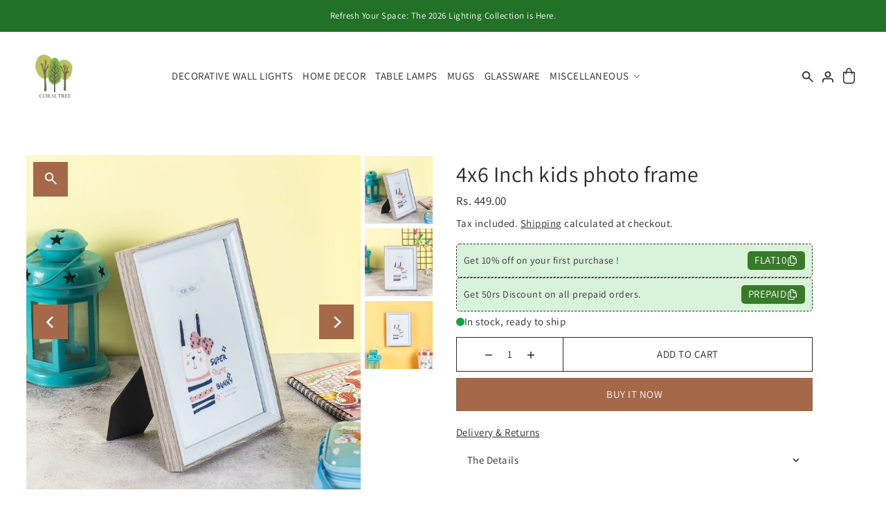

--- FILE ---
content_type: text/html; charset=utf-8
request_url: https://www.coraltree.in/products/4x6-inch-kids-photo-frame
body_size: 60831
content:
<!DOCTYPE html>
<html class="no-js supports-no-cookies" lang="en">
<head>
  <meta charset="utf-8">
  <meta http-equiv="X-UA-Compatible" content="IE=edge">
  <meta name="viewport" content="width=device-width,initial-scale=1">
  <meta name="theme-color" content=""><link rel="canonical" href="https://www.coraltree.in/products/4x6-inch-kids-photo-frame"><link rel="preconnect" href="https://cdn.shopify.com" crossorigin><link rel="preconnect" href="https://fonts.shopifycdn.com" crossorigin><!-- Preload onDomain stylesheets and script libraries -->
  <link href="//www.coraltree.in/cdn/shop/t/26/assets/theme.js?v=19148752108480228131765881688" as="script" rel="preload">
  <link href="//www.coraltree.in/cdn/shop/t/26/assets/theme.css?v=10930467087528218311765881681" rel="stylesheet" type="text/css" media="all" />
<link href="//www.coraltree.in/cdn/shop/t/26/assets/section-main-product.css?v=38204848920886968451765881678" rel="stylesheet" type="text/css" media="all" />

    <link rel="shortcut icon" href="//www.coraltree.in/cdn/shop/files/coraltree-Logo.png?crop=center&height=32&v=1624512920&width=32" type="image/png" />
  

  <title>
    4x6 Inch kids photo frame
 &ndash; Coral Tree </title>

  <meta name="description" content="Introducing our charming 4x6 photo frame, the perfect addition to any kid&#39;s room or nursery! showcase precious memories and cherished moments in style with this delightful frame, sure to bring smiles for years to come. Whether it&#39;s a playful snapshot or a heartfelt family portrait, this frame is designed to capture the">

  
<meta property="og:image" content="http://www.coraltree.in/cdn/shop/files/IMG_5022.jpg?v=1713338352&width=1024">
  <meta property="og:image:secure_url" content="https://www.coraltree.in/cdn/shop/files/IMG_5022.jpg?v=1713338352&width=1024">
  <meta property="og:image:width" content="1200">
  <meta property="og:image:height" content="1200"><meta property="og:site_name" content="Coral Tree ">


<meta name="twitter:card" content="summary"><meta name="twitter:site" content="@"><meta name="twitter:title" content="4x6 Inch kids photo frame">
  <meta name="twitter:description" content="




Introducing our charming 4x6 photo frame, the perfect addition to any kid&#39;s room or nursery!
showcase precious memories and cherished moments in style with this delightful frame, sure to bring sm"><meta name="twitter:card" content="//www.coraltree.in/cdn/shop/files/IMG_5023.jpg?v=1713338352&width=1024">
    <meta name="twitter:image" content="//www.coraltree.in/cdn/shop/files/IMG_5023.jpg?v=1713338352&width=1024"><meta name="twitter:card" content="//www.coraltree.in/cdn/shop/files/IMG_5023.jpg?v=1713338352&width=1024">
    <meta name="twitter:image" content="//www.coraltree.in/cdn/shop/files/IMG_5023.jpg?v=1713338352&width=1024"><meta name="twitter:card" content="//www.coraltree.in/cdn/shop/files/IMG_5023.jpg?v=1713338352&width=1024">
    <meta name="twitter:image" content="//www.coraltree.in/cdn/shop/files/IMG_5023.jpg?v=1713338352&width=1024"><meta name="twitter:image:width" content="480">
  <meta name="twitter:image:height" content="480">
  
  <script type="application/ld+json">
    {
      "@context": "https://schema.org",
      "@type": "Product",
      "id": "4x6-inch-kids-photo-frame",
      "url": "https:\/\/www.coraltree.in\/products\/4x6-inch-kids-photo-frame",
      "image": "\/\/www.coraltree.in\/cdn\/shop\/files\/IMG_5022.jpg?v=1713338352\u0026width=1024",
      "name": "4x6 Inch kids photo frame",
      "brand": {
         "@type": "Brand",
         "name": "Coral Tree"
       },
      "description": "\n\n\n\n\nIntroducing our charming 4x6 photo frame, the perfect addition to any kid's room or nursery!\nshowcase precious memories and cherished moments in style with this delightful frame, sure to bring smiles for years to come. Whether it's a playful snapshot or a heartfelt family portrait, this frame is designed to capture the joy of childhood.\nUpgrade your little one's room with our adorable 4x6 photo frame today!- Serves as a perfect gift for House warming - anniversary- birthday gift and much more..\nThis - 4x6 inch can be use on table or can be Hang on wall\nThe Total Dimension of the Frame is -5 X7 Inch\nMaterial - MDF and Glass, color - Blue -\n\n\n\n\n\n","sku": 43805487300785,"offers": [
         
         {
            "@type": "Offer",
            "price" : 449.0,
            "priceCurrency": "INR",
            "availability": "http://schema.org/InStock",
            "priceValidUntil": "2030-01-01",
            "url": "\/products\/4x6-inch-kids-photo-frame"
          }
        
      ]
    }
  </script>
 

  <script src="//www.coraltree.in/cdn/shop/t/26/assets/vendor-cookies.js?v=127766308438524358541765881692" defer="defer"></script>
  <script src="//www.coraltree.in/cdn/shop/t/26/assets/theme.js?v=19148752108480228131765881688" defer></script>

  <script src="//www.coraltree.in/cdn/shopifycloud/storefront/assets/themes_support/shopify_common-5f594365.js" defer="defer"></script>

  <script>window.performance && window.performance.mark && window.performance.mark('shopify.content_for_header.start');</script><meta name="facebook-domain-verification" content="otrb56wwfy9fkro5w0q58kblh1fjx4">
<meta name="facebook-domain-verification" content="ldj28x1s606u4pjli3js5wklih642q">
<meta name="google-site-verification" content="ZAMKVsrFY0MafjIhmuw1M5lCroO3ljnPWVBGjjicv3E">
<meta id="shopify-digital-wallet" name="shopify-digital-wallet" content="/25203024/digital_wallets/dialog">
<link rel="alternate" type="application/json+oembed" href="https://www.coraltree.in/products/4x6-inch-kids-photo-frame.oembed">
<script async="async" src="/checkouts/internal/preloads.js?locale=en-IN"></script>
<script id="shopify-features" type="application/json">{"accessToken":"38380341b5a6f099e829696ac30a9aa2","betas":["rich-media-storefront-analytics"],"domain":"www.coraltree.in","predictiveSearch":true,"shopId":25203024,"locale":"en"}</script>
<script>var Shopify = Shopify || {};
Shopify.shop = "coral-tree.myshopify.com";
Shopify.locale = "en";
Shopify.currency = {"active":"INR","rate":"1.0"};
Shopify.country = "IN";
Shopify.theme = {"name":"Updated Copy of Drop New year Theme","id":148373209265,"schema_name":"Drop","schema_version":"5.1.2","theme_store_id":1197,"role":"main"};
Shopify.theme.handle = "null";
Shopify.theme.style = {"id":null,"handle":null};
Shopify.cdnHost = "www.coraltree.in/cdn";
Shopify.routes = Shopify.routes || {};
Shopify.routes.root = "/";</script>
<script type="module">!function(o){(o.Shopify=o.Shopify||{}).modules=!0}(window);</script>
<script>!function(o){function n(){var o=[];function n(){o.push(Array.prototype.slice.apply(arguments))}return n.q=o,n}var t=o.Shopify=o.Shopify||{};t.loadFeatures=n(),t.autoloadFeatures=n()}(window);</script>
<script id="shop-js-analytics" type="application/json">{"pageType":"product"}</script>
<script defer="defer" async type="module" src="//www.coraltree.in/cdn/shopifycloud/shop-js/modules/v2/client.init-shop-cart-sync_BT-GjEfc.en.esm.js"></script>
<script defer="defer" async type="module" src="//www.coraltree.in/cdn/shopifycloud/shop-js/modules/v2/chunk.common_D58fp_Oc.esm.js"></script>
<script defer="defer" async type="module" src="//www.coraltree.in/cdn/shopifycloud/shop-js/modules/v2/chunk.modal_xMitdFEc.esm.js"></script>
<script type="module">
  await import("//www.coraltree.in/cdn/shopifycloud/shop-js/modules/v2/client.init-shop-cart-sync_BT-GjEfc.en.esm.js");
await import("//www.coraltree.in/cdn/shopifycloud/shop-js/modules/v2/chunk.common_D58fp_Oc.esm.js");
await import("//www.coraltree.in/cdn/shopifycloud/shop-js/modules/v2/chunk.modal_xMitdFEc.esm.js");

  window.Shopify.SignInWithShop?.initShopCartSync?.({"fedCMEnabled":true,"windoidEnabled":true});

</script>
<script>(function() {
  var isLoaded = false;
  function asyncLoad() {
    if (isLoaded) return;
    isLoaded = true;
    var urls = ["https:\/\/cdn.shopify.com\/s\/files\/1\/0683\/1371\/0892\/files\/splmn-shopify-prod-August-31.min.js?v=1693985059\u0026shop=coral-tree.myshopify.com","https:\/\/sdks.automizely.com\/conversions\/v1\/conversions.js?app_connection_id=53a522556e014cc2ab5a96fe151985ae\u0026mapped_org_id=8364c2066f3ea033910e6185b47cbecf_v1\u0026shop=coral-tree.myshopify.com","https:\/\/toastibar-cdn.makeprosimp.com\/v1\/published\/59100\/ddb0436fcb9944429222dfc83ff60bc4\/1863\/app.js?v=1\u0026shop=coral-tree.myshopify.com","https:\/\/upsell.conversionbear.com\/script?app=upsell\u0026shop=coral-tree.myshopify.com","\/\/cdn.shopify.com\/proxy\/34c933f3d5f38c7e37955c6e5c367da99bea33c99f7666a3a09c8a9b0966265d\/api.goaffpro.com\/loader.js?shop=coral-tree.myshopify.com\u0026sp-cache-control=cHVibGljLCBtYXgtYWdlPTkwMA","https:\/\/cdn.nfcube.com\/ff26d3b8c16770fe795e505eda224d6a.js?shop=coral-tree.myshopify.com","https:\/\/tracker.wigzopush.com\/shopify.js?orgtoken=xzR7qJ1FT3mxdfrFp5iOrg\u0026shop=coral-tree.myshopify.com","https:\/\/sr-cdn.shiprocket.in\/sr-promise\/static\/uc.js?channel_id=4\u0026sr_company_id=31630\u0026shop=coral-tree.myshopify.com"];
    for (var i = 0; i < urls.length; i++) {
      var s = document.createElement('script');
      s.type = 'text/javascript';
      s.async = true;
      s.src = urls[i];
      var x = document.getElementsByTagName('script')[0];
      x.parentNode.insertBefore(s, x);
    }
  };
  if(window.attachEvent) {
    window.attachEvent('onload', asyncLoad);
  } else {
    window.addEventListener('load', asyncLoad, false);
  }
})();</script>
<script id="__st">var __st={"a":25203024,"offset":19800,"reqid":"8d0c6fff-1518-41c2-a6af-39c6d22427d4-1769217011","pageurl":"www.coraltree.in\/products\/4x6-inch-kids-photo-frame","u":"c0d65663d0d5","p":"product","rtyp":"product","rid":7804419473585};</script>
<script>window.ShopifyPaypalV4VisibilityTracking = true;</script>
<script id="captcha-bootstrap">!function(){'use strict';const t='contact',e='account',n='new_comment',o=[[t,t],['blogs',n],['comments',n],[t,'customer']],c=[[e,'customer_login'],[e,'guest_login'],[e,'recover_customer_password'],[e,'create_customer']],r=t=>t.map((([t,e])=>`form[action*='/${t}']:not([data-nocaptcha='true']) input[name='form_type'][value='${e}']`)).join(','),a=t=>()=>t?[...document.querySelectorAll(t)].map((t=>t.form)):[];function s(){const t=[...o],e=r(t);return a(e)}const i='password',u='form_key',d=['recaptcha-v3-token','g-recaptcha-response','h-captcha-response',i],f=()=>{try{return window.sessionStorage}catch{return}},m='__shopify_v',_=t=>t.elements[u];function p(t,e,n=!1){try{const o=window.sessionStorage,c=JSON.parse(o.getItem(e)),{data:r}=function(t){const{data:e,action:n}=t;return t[m]||n?{data:e,action:n}:{data:t,action:n}}(c);for(const[e,n]of Object.entries(r))t.elements[e]&&(t.elements[e].value=n);n&&o.removeItem(e)}catch(o){console.error('form repopulation failed',{error:o})}}const l='form_type',E='cptcha';function T(t){t.dataset[E]=!0}const w=window,h=w.document,L='Shopify',v='ce_forms',y='captcha';let A=!1;((t,e)=>{const n=(g='f06e6c50-85a8-45c8-87d0-21a2b65856fe',I='https://cdn.shopify.com/shopifycloud/storefront-forms-hcaptcha/ce_storefront_forms_captcha_hcaptcha.v1.5.2.iife.js',D={infoText:'Protected by hCaptcha',privacyText:'Privacy',termsText:'Terms'},(t,e,n)=>{const o=w[L][v],c=o.bindForm;if(c)return c(t,g,e,D).then(n);var r;o.q.push([[t,g,e,D],n]),r=I,A||(h.body.append(Object.assign(h.createElement('script'),{id:'captcha-provider',async:!0,src:r})),A=!0)});var g,I,D;w[L]=w[L]||{},w[L][v]=w[L][v]||{},w[L][v].q=[],w[L][y]=w[L][y]||{},w[L][y].protect=function(t,e){n(t,void 0,e),T(t)},Object.freeze(w[L][y]),function(t,e,n,w,h,L){const[v,y,A,g]=function(t,e,n){const i=e?o:[],u=t?c:[],d=[...i,...u],f=r(d),m=r(i),_=r(d.filter((([t,e])=>n.includes(e))));return[a(f),a(m),a(_),s()]}(w,h,L),I=t=>{const e=t.target;return e instanceof HTMLFormElement?e:e&&e.form},D=t=>v().includes(t);t.addEventListener('submit',(t=>{const e=I(t);if(!e)return;const n=D(e)&&!e.dataset.hcaptchaBound&&!e.dataset.recaptchaBound,o=_(e),c=g().includes(e)&&(!o||!o.value);(n||c)&&t.preventDefault(),c&&!n&&(function(t){try{if(!f())return;!function(t){const e=f();if(!e)return;const n=_(t);if(!n)return;const o=n.value;o&&e.removeItem(o)}(t);const e=Array.from(Array(32),(()=>Math.random().toString(36)[2])).join('');!function(t,e){_(t)||t.append(Object.assign(document.createElement('input'),{type:'hidden',name:u})),t.elements[u].value=e}(t,e),function(t,e){const n=f();if(!n)return;const o=[...t.querySelectorAll(`input[type='${i}']`)].map((({name:t})=>t)),c=[...d,...o],r={};for(const[a,s]of new FormData(t).entries())c.includes(a)||(r[a]=s);n.setItem(e,JSON.stringify({[m]:1,action:t.action,data:r}))}(t,e)}catch(e){console.error('failed to persist form',e)}}(e),e.submit())}));const S=(t,e)=>{t&&!t.dataset[E]&&(n(t,e.some((e=>e===t))),T(t))};for(const o of['focusin','change'])t.addEventListener(o,(t=>{const e=I(t);D(e)&&S(e,y())}));const B=e.get('form_key'),M=e.get(l),P=B&&M;t.addEventListener('DOMContentLoaded',(()=>{const t=y();if(P)for(const e of t)e.elements[l].value===M&&p(e,B);[...new Set([...A(),...v().filter((t=>'true'===t.dataset.shopifyCaptcha))])].forEach((e=>S(e,t)))}))}(h,new URLSearchParams(w.location.search),n,t,e,['guest_login'])})(!0,!0)}();</script>
<script integrity="sha256-4kQ18oKyAcykRKYeNunJcIwy7WH5gtpwJnB7kiuLZ1E=" data-source-attribution="shopify.loadfeatures" defer="defer" src="//www.coraltree.in/cdn/shopifycloud/storefront/assets/storefront/load_feature-a0a9edcb.js" crossorigin="anonymous"></script>
<script data-source-attribution="shopify.dynamic_checkout.dynamic.init">var Shopify=Shopify||{};Shopify.PaymentButton=Shopify.PaymentButton||{isStorefrontPortableWallets:!0,init:function(){window.Shopify.PaymentButton.init=function(){};var t=document.createElement("script");t.src="https://www.coraltree.in/cdn/shopifycloud/portable-wallets/latest/portable-wallets.en.js",t.type="module",document.head.appendChild(t)}};
</script>
<script data-source-attribution="shopify.dynamic_checkout.buyer_consent">
  function portableWalletsHideBuyerConsent(e){var t=document.getElementById("shopify-buyer-consent"),n=document.getElementById("shopify-subscription-policy-button");t&&n&&(t.classList.add("hidden"),t.setAttribute("aria-hidden","true"),n.removeEventListener("click",e))}function portableWalletsShowBuyerConsent(e){var t=document.getElementById("shopify-buyer-consent"),n=document.getElementById("shopify-subscription-policy-button");t&&n&&(t.classList.remove("hidden"),t.removeAttribute("aria-hidden"),n.addEventListener("click",e))}window.Shopify?.PaymentButton&&(window.Shopify.PaymentButton.hideBuyerConsent=portableWalletsHideBuyerConsent,window.Shopify.PaymentButton.showBuyerConsent=portableWalletsShowBuyerConsent);
</script>
<script>
  function portableWalletsCleanup(e){e&&e.src&&console.error("Failed to load portable wallets script "+e.src);var t=document.querySelectorAll("shopify-accelerated-checkout .shopify-payment-button__skeleton, shopify-accelerated-checkout-cart .wallet-cart-button__skeleton"),e=document.getElementById("shopify-buyer-consent");for(let e=0;e<t.length;e++)t[e].remove();e&&e.remove()}function portableWalletsNotLoadedAsModule(e){e instanceof ErrorEvent&&"string"==typeof e.message&&e.message.includes("import.meta")&&"string"==typeof e.filename&&e.filename.includes("portable-wallets")&&(window.removeEventListener("error",portableWalletsNotLoadedAsModule),window.Shopify.PaymentButton.failedToLoad=e,"loading"===document.readyState?document.addEventListener("DOMContentLoaded",window.Shopify.PaymentButton.init):window.Shopify.PaymentButton.init())}window.addEventListener("error",portableWalletsNotLoadedAsModule);
</script>

<script type="module" src="https://www.coraltree.in/cdn/shopifycloud/portable-wallets/latest/portable-wallets.en.js" onError="portableWalletsCleanup(this)" crossorigin="anonymous"></script>
<script nomodule>
  document.addEventListener("DOMContentLoaded", portableWalletsCleanup);
</script>

<link id="shopify-accelerated-checkout-styles" rel="stylesheet" media="screen" href="https://www.coraltree.in/cdn/shopifycloud/portable-wallets/latest/accelerated-checkout-backwards-compat.css" crossorigin="anonymous">
<style id="shopify-accelerated-checkout-cart">
        #shopify-buyer-consent {
  margin-top: 1em;
  display: inline-block;
  width: 100%;
}

#shopify-buyer-consent.hidden {
  display: none;
}

#shopify-subscription-policy-button {
  background: none;
  border: none;
  padding: 0;
  text-decoration: underline;
  font-size: inherit;
  cursor: pointer;
}

#shopify-subscription-policy-button::before {
  box-shadow: none;
}

      </style>

<script>window.performance && window.performance.mark && window.performance.mark('shopify.content_for_header.end');</script>

  

<style data-shopify>

@font-face {
  font-family: Assistant;
  font-weight: 400;
  font-style: normal;
  font-display: swap;
  src: url("//www.coraltree.in/cdn/fonts/assistant/assistant_n4.9120912a469cad1cc292572851508ca49d12e768.woff2") format("woff2"),
       url("//www.coraltree.in/cdn/fonts/assistant/assistant_n4.6e9875ce64e0fefcd3f4446b7ec9036b3ddd2985.woff") format("woff");
}

@font-face {
  font-family: Assistant;
  font-weight: 700;
  font-style: normal;
  font-display: swap;
  src: url("//www.coraltree.in/cdn/fonts/assistant/assistant_n7.bf44452348ec8b8efa3aa3068825305886b1c83c.woff2") format("woff2"),
       url("//www.coraltree.in/cdn/fonts/assistant/assistant_n7.0c887fee83f6b3bda822f1150b912c72da0f7b64.woff") format("woff");
}



@font-face {
  font-family: Assistant;
  font-weight: 400;
  font-style: normal;
  font-display: swap;
  src: url("//www.coraltree.in/cdn/fonts/assistant/assistant_n4.9120912a469cad1cc292572851508ca49d12e768.woff2") format("woff2"),
       url("//www.coraltree.in/cdn/fonts/assistant/assistant_n4.6e9875ce64e0fefcd3f4446b7ec9036b3ddd2985.woff") format("woff");
}

@font-face {
  font-family: Assistant;
  font-weight: 400;
  font-style: normal;
  font-display: swap;
  src: url("//www.coraltree.in/cdn/fonts/assistant/assistant_n4.9120912a469cad1cc292572851508ca49d12e768.woff2") format("woff2"),
       url("//www.coraltree.in/cdn/fonts/assistant/assistant_n4.6e9875ce64e0fefcd3f4446b7ec9036b3ddd2985.woff") format("woff");
}



  :root,
  
  .color-scheme-1 {

  /* General */
  --background: #ffffff;
  --background-accent: #f7f7f7;
  --background-dark: #cccccc;
  --text-color-light: #5c5c5c;
  --text-color-dark: #000000;
  --text-color: #292929;
  --text-color-reset: #292929;
  --sale-price-color: #cc0000;
  --text-hover: rgb(118, 118, 118);
  --star-active: rgb(41, 41, 41);
  --star-inactive: rgb(118, 118, 118);
  --dotted-color: #d7d7d7;
  /* Product badges */
  --sale-background: #cc0000;
  --sale-color: #ffffff;
  --new-background: #000000;
  --new-color: #ffffff;
  --coming-soon-background: #ffffff;
  --coming-soon-color: #000000;
  --badge-1-background: #ff6600;
  --badge-1-color: #ffffff;
  --badge-2-background: #242038;
  --badge-2-color: #f7ece1;
  --badge-3-background: #6a3937;
  --badge-3-color: #ffffff;
  /* Buttons */
  --button-bg: #a56949;
  --button-text: #ffffff;
  --button-hover: #b38970;
  --secondary-button-bg: #b38970;
  --secondary-button-text: #ffffff;
  --secondary-button-hover: #a56949;
  --directional-text: #ffffff;
  --directional-hover: #a56949;
}

  .color-scheme-2 {

  /* General */
  --background: #bed9c8;
  --background-accent: #b4d3c0;
  --background-dark: #7eb392;
  --text-color-light: #333333;
  --text-color-dark: #000000;
  --text-color: #000000;
  --text-color-reset: #000000;
  --sale-price-color: #cc0000;
  --text-hover: rgb(77, 77, 77);
  --star-active: rgb(0, 0, 0);
  --star-inactive: rgb(77, 77, 77);
  --dotted-color: #d7d7d7;
  /* Product badges */
  --sale-background: #cc0000;
  --sale-color: #ffffff;
  --new-background: #bed9c8;
  --new-color: #292929;
  --coming-soon-background: #ffffff;
  --coming-soon-color: #000000;
  --badge-1-background: #b38970;
  --badge-1-color: #ffffff;
  --badge-2-background: #242038;
  --badge-2-color: #ffffff;
  --badge-3-background: #6a3937;
  --badge-3-color: #ffffff;
  /* Buttons */
  --button-bg: #b38970;
  --button-text: #f1edbd;
  --button-hover: #a56949;
  --secondary-button-bg: #373833;
  --secondary-button-text: #f1edbd;
  --secondary-button-hover: #bed9c8;
  --directional-text: #ffffff;
  --directional-hover: #a56949;
}

  .color-scheme-3 {

  /* General */
  --background: #f8f6ef;
  --background-accent: #f3f0e4;
  --background-dark: #d9cea8;
  --text-color-light: #333333;
  --text-color-dark: #000000;
  --text-color: #000000;
  --text-color-reset: #000000;
  --sale-price-color: #cc0000;
  --text-hover: rgb(77, 77, 77);
  --star-active: rgb(0, 0, 0);
  --star-inactive: rgb(77, 77, 77);
  --dotted-color: #d4ccab;
  /* Product badges */
  --sale-background: #cc0000;
  --sale-color: #ffffff;
  --new-background: #000000;
  --new-color: #ffffff;
  --coming-soon-background: #ffffff;
  --coming-soon-color: #000000;
  --badge-1-background: #ff6600;
  --badge-1-color: #ffffff;
  --badge-2-background: #242038;
  --badge-2-color: #f7ece1;
  --badge-3-background: #6a3937;
  --badge-3-color: #ffffff;
  /* Buttons */
  --button-bg: #b38970;
  --button-text: #f7f2de;
  --button-hover: #a56949;
  --secondary-button-bg: #a56949;
  --secondary-button-text: #f7f2de;
  --secondary-button-hover: #b38970;
  --directional-text: #ffffff;
  --directional-hover: #a56949;
}

  .color-scheme-4 {

  /* General */
  --background: rgba(0,0,0,0);
  --background-accent: rgba(0, 0, 0, 0.0);
  --background-dark: rgba(0, 0, 0, 0.0);
  --text-color-light: #ffffff;
  --text-color-dark: #666666;
  --text-color: #ffffff;
  --text-color-reset: #ffffff;
  --sale-price-color: #cc0000;
  --text-hover: rgb(255, 255, 255);
  --star-active: rgb(255, 255, 255);
  --star-inactive: rgb(255, 255, 255);
  --dotted-color: #d5d5d5;
  /* Product badges */
  --sale-background: #cc0000;
  --sale-color: #ffffff;
  --new-background: #000000;
  --new-color: #ffffff;
  --coming-soon-background: #ffffff;
  --coming-soon-color: #000000;
  --badge-1-background: #ff6600;
  --badge-1-color: #ffffff;
  --badge-2-background: #242038;
  --badge-2-color: #f7ece1;
  --badge-3-background: #6a3937;
  --badge-3-color: #ffffff;
  /* Buttons */
  --button-bg: #000000;
  --button-text: #ffffff;
  --button-hover: #585858;
  --secondary-button-bg: #585858;
  --secondary-button-text: #ffffff;
  --secondary-button-hover: #000000;
  --directional-text: #000000;
  --directional-hover: rgba(0,0,0,0);
}

  .color-scheme-74704f47-324d-44e8-b192-f343e289c968 {

  /* General */
  --background: rgba(0,0,0,0);
  --background-accent: rgba(0, 0, 0, 0.0);
  --background-dark: rgba(0, 0, 0, 0.0);
  --text-color-light: #ffffff;
  --text-color-dark: #666666;
  --text-color: #ffffff;
  --text-color-reset: #ffffff;
  --sale-price-color: #cc0000;
  --text-hover: rgb(255, 255, 255);
  --star-active: rgb(255, 255, 255);
  --star-inactive: rgb(255, 255, 255);
  --dotted-color: #d5d5d5;
  /* Product badges */
  --sale-background: #cc0000;
  --sale-color: #ffffff;
  --new-background: #000000;
  --new-color: #ffffff;
  --coming-soon-background: #ffffff;
  --coming-soon-color: #000000;
  --badge-1-background: #ff6600;
  --badge-1-color: #ffffff;
  --badge-2-background: #242038;
  --badge-2-color: #f7ece1;
  --badge-3-background: #6a3937;
  --badge-3-color: #ffffff;
  /* Buttons */
  --button-bg: #000000;
  --button-text: #ffffff;
  --button-hover: #585858;
  --secondary-button-bg: #585858;
  --secondary-button-text: #ffffff;
  --secondary-button-hover: #000000;
  --directional-text: #000000;
  --directional-hover: rgba(0,0,0,0);
}

  .color-scheme-7bbc2e52-c9aa-4af3-898a-3cee220eaacf {

  /* General */
  --background: #7c0000;
  --background-accent: #6d0000;
  --background-dark: #160000;
  --text-color-light: #ffffff;
  --text-color-dark: #666666;
  --text-color: #ffffff;
  --text-color-reset: #ffffff;
  --sale-price-color: #cc0000;
  --text-hover: rgb(255, 255, 255);
  --star-active: rgb(255, 255, 255);
  --star-inactive: rgb(255, 255, 255);
  --dotted-color: #d5d5d5;
  /* Product badges */
  --sale-background: #cc0000;
  --sale-color: #ffffff;
  --new-background: #000000;
  --new-color: #ffffff;
  --coming-soon-background: #ffffff;
  --coming-soon-color: #000000;
  --badge-1-background: #f7ece1;
  --badge-1-color: #000000;
  --badge-2-background: #617dac;
  --badge-2-color: #f7ece1;
  --badge-3-background: #6fa384;
  --badge-3-color: #ffffff;
  /* Buttons */
  --button-bg: #292929;
  --button-text: #ffffff;
  --button-hover: #585858;
  --secondary-button-bg: #585858;
  --secondary-button-text: #ffffff;
  --secondary-button-hover: #000000;
  --directional-text: #000000;
  --directional-hover: #ffffff;
}

  .color-scheme-2e70f644-da5d-4999-9b36-a27a77daec10 {

  /* General */
  --background: rgba(0,0,0,0);
  --background-accent: rgba(0, 0, 0, 0.0);
  --background-dark: rgba(0, 0, 0, 0.0);
  --text-color-light: #ffffff;
  --text-color-dark: #666666;
  --text-color: #ffffff;
  --text-color-reset: #ffffff;
  --sale-price-color: #cc0000;
  --text-hover: rgb(255, 255, 255);
  --star-active: rgb(255, 255, 255);
  --star-inactive: rgb(255, 255, 255);
  --dotted-color: #d7d7d7;
  /* Product badges */
  --sale-background: #cc0000;
  --sale-color: #ffffff;
  --new-background: #000000;
  --new-color: #ffffff;
  --coming-soon-background: #ffffff;
  --coming-soon-color: #000000;
  --badge-1-background: #65584a;
  --badge-1-color: #ffffff;
  --badge-2-background: #242038;
  --badge-2-color: #f7ece1;
  --badge-3-background: #6a3937;
  --badge-3-color: #ffffff;
  /* Buttons */
  --button-bg: #000000;
  --button-text: #ffffff;
  --button-hover: #232222;
  --secondary-button-bg: #d7d7d7;
  --secondary-button-text: #000000;
  --secondary-button-hover: #9e9e9e;
  --directional-text: #ffffff;
  --directional-hover: #000000;
}

  .color-scheme-5228fca6-37f1-4aa2-a495-1dc3e77401a4 {

  /* General */
  --background: #8e0404;
  --background-accent: #7f0404;
  --background-dark: #2b0101;
  --text-color-light: #ffffff;
  --text-color-dark: #666666;
  --text-color: #ffffff;
  --text-color-reset: #ffffff;
  --sale-price-color: #cc0000;
  --text-hover: rgb(255, 255, 255);
  --star-active: rgb(255, 255, 255);
  --star-inactive: rgb(255, 255, 255);
  --dotted-color: #d5d5d5;
  /* Product badges */
  --sale-background: #cc0000;
  --sale-color: #ffffff;
  --new-background: #000000;
  --new-color: #ffffff;
  --coming-soon-background: #ffffff;
  --coming-soon-color: #000000;
  --badge-1-background: #f7ece1;
  --badge-1-color: #000000;
  --badge-2-background: #617dac;
  --badge-2-color: #f7ece1;
  --badge-3-background: #6fa384;
  --badge-3-color: #ffffff;
  /* Buttons */
  --button-bg: #292929;
  --button-text: #ffffff;
  --button-hover: #585858;
  --secondary-button-bg: #585858;
  --secondary-button-text: #ffffff;
  --secondary-button-hover: #000000;
  --directional-text: #000000;
  --directional-hover: #ffffff;
}

  .color-scheme-1f2539d9-c408-43e1-a140-880929d213c7 {

  /* General */
  --background: rgba(0,0,0,0);
  --background-accent: rgba(0, 0, 0, 0.0);
  --background-dark: rgba(0, 0, 0, 0.0);
  --text-color-light: #ffffff;
  --text-color-dark: #666666;
  --text-color: #ffffff;
  --text-color-reset: #ffffff;
  --sale-price-color: #cc0000;
  --text-hover: rgb(255, 255, 255);
  --star-active: rgb(255, 255, 255);
  --star-inactive: rgb(255, 255, 255);
  --dotted-color: #d7d7d7;
  /* Product badges */
  --sale-background: #cc0000;
  --sale-color: #ffffff;
  --new-background: #000000;
  --new-color: #ffffff;
  --coming-soon-background: #ffffff;
  --coming-soon-color: #000000;
  --badge-1-background: #ff6600;
  --badge-1-color: #ffffff;
  --badge-2-background: #242038;
  --badge-2-color: #f7ece1;
  --badge-3-background: #6a3937;
  --badge-3-color: #ffffff;
  /* Buttons */
  --button-bg: #b38970;
  --button-text: #ffffff;
  --button-hover: #a56949;
  --secondary-button-bg: #bed9c8;
  --secondary-button-text: #292929;
  --secondary-button-hover: #f1edbd;
  --directional-text: #ffffff;
  --directional-hover: #292929;
}

  .color-scheme-2004763f-9dd3-457c-bfb1-7aa94da7da9a {

  /* General */
  --background: #217127;
  --background-accent: #1e6523;
  --background-dark: #0a220c;
  --text-color-light: #ffffff;
  --text-color-dark: #666666;
  --text-color: #ffffff;
  --text-color-reset: #ffffff;
  --sale-price-color: #cc0000;
  --text-hover: rgb(255, 255, 255);
  --star-active: rgb(255, 255, 255);
  --star-inactive: rgb(255, 255, 255);
  --dotted-color: #d5d5d5;
  /* Product badges */
  --sale-background: #ca0000;
  --sale-color: #ffffff;
  --new-background: #000000;
  --new-color: #ffffff;
  --coming-soon-background: #ffffff;
  --coming-soon-color: #000000;
  --badge-1-background: #f7ece1;
  --badge-1-color: #000000;
  --badge-2-background: #617dac;
  --badge-2-color: #f7ece1;
  --badge-3-background: #6fa384;
  --badge-3-color: #ffffff;
  /* Buttons */
  --button-bg: #292929;
  --button-text: #ffffff;
  --button-hover: #585858;
  --secondary-button-bg: #585858;
  --secondary-button-text: #ffffff;
  --secondary-button-hover: #000000;
  --directional-text: #000000;
  --directional-hover: #ffffff;
}



:root {
  --heading-family: Assistant, sans-serif;
  --heading-weight: 400;
  --heading-style: normal;
  --heading-spacing: 0.5px;
  --heading-align: center;

  --main-family: Assistant, sans-serif;
  --main-weight: 400;
  --main-style: normal;
  --main-spacing: 0.5px;

  --nav-family: Assistant, sans-serif;
  --nav-weight: 400;
  --nav-style: normal;
  --nav-spacing: 0.5px;
  --nav-transform: uppercase;

  --font-size: 15px;
  --nav-size: 15px;
  --h1-size: 45px;
  --h2-size: 32px;
  --h3-size: 26px;

  --font-size-sm: calc(15px - 2px);

  --buttons-transform: uppercase;
  --buttons-border-weight: 1px;
  --buttons-corners: 0;
  --buttons-height: 48px;
  --buttons-spacing: 0.5px;
  --form-border-weight: 1px;

  --slideout-desktop: 550px;
  --slideout-desktop-n: -550px;
  --slideout-mobile: 350px;
  --slideout-mobile-n: -350px;

  --keyboard-focus: rgba(0,0,0,0);
  --keyboard-border-style: dashed;
  --keyboard-border-weight: 1px;
  --keyboard-border-offset-weight: -1px;


  --scheme-scheme-1-text: #292929;
  --scheme-scheme-1-bg: #ffffff;
  --scheme-scheme-1-hover: ;
  
  --scheme-scheme-2-text: #000000;
  --scheme-scheme-2-bg: #bed9c8;
  --scheme-scheme-2-hover: ;
  
  --scheme-scheme-3-text: #000000;
  --scheme-scheme-3-bg: #f8f6ef;
  --scheme-scheme-3-hover: ;
  
  --scheme-3-bg: #f8f6ef;
  --scheme-3-bg-light: #ffffff;
  
  --scheme-scheme-4-text: #ffffff;
  --scheme-scheme-4-bg: rgba(0,0,0,0);
  --scheme-scheme-4-hover: ;
  
  --scheme-scheme-74704f47-324d-44e8-b192-f343e289c968-text: #ffffff;
  --scheme-scheme-74704f47-324d-44e8-b192-f343e289c968-bg: rgba(0,0,0,0);
  --scheme-scheme-74704f47-324d-44e8-b192-f343e289c968-hover: ;
  
  --scheme-scheme-7bbc2e52-c9aa-4af3-898a-3cee220eaacf-text: #ffffff;
  --scheme-scheme-7bbc2e52-c9aa-4af3-898a-3cee220eaacf-bg: #7c0000;
  --scheme-scheme-7bbc2e52-c9aa-4af3-898a-3cee220eaacf-hover: ;
  
  --scheme-scheme-2e70f644-da5d-4999-9b36-a27a77daec10-text: #ffffff;
  --scheme-scheme-2e70f644-da5d-4999-9b36-a27a77daec10-bg: rgba(0,0,0,0);
  --scheme-scheme-2e70f644-da5d-4999-9b36-a27a77daec10-hover: ;
  
  --scheme-scheme-5228fca6-37f1-4aa2-a495-1dc3e77401a4-text: #ffffff;
  --scheme-scheme-5228fca6-37f1-4aa2-a495-1dc3e77401a4-bg: #8e0404;
  --scheme-scheme-5228fca6-37f1-4aa2-a495-1dc3e77401a4-hover: ;
  
  --scheme-scheme-1f2539d9-c408-43e1-a140-880929d213c7-text: #ffffff;
  --scheme-scheme-1f2539d9-c408-43e1-a140-880929d213c7-bg: rgba(0,0,0,0);
  --scheme-scheme-1f2539d9-c408-43e1-a140-880929d213c7-hover: ;
  
  --scheme-scheme-2004763f-9dd3-457c-bfb1-7aa94da7da9a-text: #ffffff;
  --scheme-scheme-2004763f-9dd3-457c-bfb1-7aa94da7da9a-bg: #217127;
  --scheme-scheme-2004763f-9dd3-457c-bfb1-7aa94da7da9a-hover: ;
  
  

  --error-msg-dark: #BF3333;
  --error-msg-light: #e7a4a4;
  --success-msg-dark: #556c5a;
  --success-msg-light: #a3b7a7;
  --slideshow-btn-height: 34px;
  --slideshow-btn-width: 34px;
  --masonry-padding: 20px;
  --section-padding: 100px;



  --countdown-size: 64px;
  --header-height: 0px;
}
.ajax-cart__free-shipping {
  background-color: var(--scheme-scheme-1-bg);
  color: var(--scheme-scheme-1-text);
}
.ajax-cart__free-shipping p,
.ajax-cart__free-shipping a,
.ajax-cart__free-shipping small,
.ajax-cart__free-shipping span {
  color: var(--scheme-scheme-1-text);
}
@media (max-width: 967px) {
  :root {
    --countdown-size: 44px;
  }
}
@media (max-width: 740px) {
  :root {
    --font-size: calc(15px - (15px * 0.15));
    --nav-size: calc(15px - (15px * 0.15));
    --h1-size: calc(45px - (45px * 0.15));
    --h2-size: calc(32px - (32px * 0.15));
    --h3-size: calc(26px - (26px * 0.15));
  }
}
</style>


  <link href="//www.coraltree.in/cdn/shop/t/26/assets/theme.css?v=10930467087528218311765881681" rel="stylesheet" type="text/css" media="all" />
<link rel="preload" as="font" href="//www.coraltree.in/cdn/fonts/assistant/assistant_n4.9120912a469cad1cc292572851508ca49d12e768.woff2" type="font/woff2" crossorigin><link rel="preload" as="font" href="//www.coraltree.in/cdn/fonts/assistant/assistant_n4.9120912a469cad1cc292572851508ca49d12e768.woff2" type="font/woff2" crossorigin><link rel="preload" as="font" href="//www.coraltree.in/cdn/fonts/assistant/assistant_n4.9120912a469cad1cc292572851508ca49d12e768.woff2" type="font/woff2" crossorigin><script>document.documentElement.className = document.documentElement.className.replace('no-js', 'js');</script>
<!-- BEGIN app block: shopify://apps/judge-me-reviews/blocks/judgeme_core/61ccd3b1-a9f2-4160-9fe9-4fec8413e5d8 --><!-- Start of Judge.me Core -->






<link rel="dns-prefetch" href="https://cdnwidget.judge.me">
<link rel="dns-prefetch" href="https://cdn.judge.me">
<link rel="dns-prefetch" href="https://cdn1.judge.me">
<link rel="dns-prefetch" href="https://api.judge.me">

<script data-cfasync='false' class='jdgm-settings-script'>window.jdgmSettings={"pagination":5,"disable_web_reviews":false,"badge_no_review_text":"No reviews","badge_n_reviews_text":"{{ n }} review/reviews","hide_badge_preview_if_no_reviews":true,"badge_hide_text":false,"enforce_center_preview_badge":false,"widget_title":"Customer Reviews","widget_open_form_text":"Write a review","widget_close_form_text":"Cancel review","widget_refresh_page_text":"Refresh page","widget_summary_text":"Based on {{ number_of_reviews }} review/reviews","widget_no_review_text":"Be the first to write a review","widget_name_field_text":"Display name","widget_verified_name_field_text":"Verified Name (public)","widget_name_placeholder_text":"Display name","widget_required_field_error_text":"This field is required.","widget_email_field_text":"Email address","widget_verified_email_field_text":"Verified Email (private, can not be edited)","widget_email_placeholder_text":"Your email address","widget_email_field_error_text":"Please enter a valid email address.","widget_rating_field_text":"Rating","widget_review_title_field_text":"Review Title","widget_review_title_placeholder_text":"Give your review a title","widget_review_body_field_text":"Review content","widget_review_body_placeholder_text":"Start writing here...","widget_pictures_field_text":"Picture/Video (optional)","widget_submit_review_text":"Submit Review","widget_submit_verified_review_text":"Submit Verified Review","widget_submit_success_msg_with_auto_publish":"Thank you! Please refresh the page in a few moments to see your review. You can remove or edit your review by logging into \u003ca href='https://judge.me/login' target='_blank' rel='nofollow noopener'\u003eJudge.me\u003c/a\u003e","widget_submit_success_msg_no_auto_publish":"Thank you! Your review will be published as soon as it is approved by the shop admin. You can remove or edit your review by logging into \u003ca href='https://judge.me/login' target='_blank' rel='nofollow noopener'\u003eJudge.me\u003c/a\u003e","widget_show_default_reviews_out_of_total_text":"Showing {{ n_reviews_shown }} out of {{ n_reviews }} reviews.","widget_show_all_link_text":"Show all","widget_show_less_link_text":"Show less","widget_author_said_text":"{{ reviewer_name }} said:","widget_days_text":"{{ n }} days ago","widget_weeks_text":"{{ n }} week/weeks ago","widget_months_text":"{{ n }} month/months ago","widget_years_text":"{{ n }} year/years ago","widget_yesterday_text":"Yesterday","widget_today_text":"Today","widget_replied_text":"\u003e\u003e {{ shop_name }} replied:","widget_read_more_text":"Read more","widget_reviewer_name_as_initial":"","widget_rating_filter_color":"#fbcd0a","widget_rating_filter_see_all_text":"See all reviews","widget_sorting_most_recent_text":"Most Recent","widget_sorting_highest_rating_text":"Highest Rating","widget_sorting_lowest_rating_text":"Lowest Rating","widget_sorting_with_pictures_text":"Only Pictures","widget_sorting_most_helpful_text":"Most Helpful","widget_open_question_form_text":"Ask a question","widget_reviews_subtab_text":"Reviews","widget_questions_subtab_text":"Questions","widget_question_label_text":"Question","widget_answer_label_text":"Answer","widget_question_placeholder_text":"Write your question here","widget_submit_question_text":"Submit Question","widget_question_submit_success_text":"Thank you for your question! We will notify you once it gets answered.","verified_badge_text":"Verified","verified_badge_bg_color":"","verified_badge_text_color":"","verified_badge_placement":"left-of-reviewer-name","widget_review_max_height":"","widget_hide_border":false,"widget_social_share":false,"widget_thumb":false,"widget_review_location_show":false,"widget_location_format":"","all_reviews_include_out_of_store_products":true,"all_reviews_out_of_store_text":"(out of store)","all_reviews_pagination":100,"all_reviews_product_name_prefix_text":"about","enable_review_pictures":true,"enable_question_anwser":false,"widget_theme":"default","review_date_format":"mm/dd/yyyy","default_sort_method":"most-recent","widget_product_reviews_subtab_text":"Product Reviews","widget_shop_reviews_subtab_text":"Shop Reviews","widget_other_products_reviews_text":"Reviews for other products","widget_store_reviews_subtab_text":"Store reviews","widget_no_store_reviews_text":"This store hasn't received any reviews yet","widget_web_restriction_product_reviews_text":"This product hasn't received any reviews yet","widget_no_items_text":"No items found","widget_show_more_text":"Show more","widget_write_a_store_review_text":"Write a Store Review","widget_other_languages_heading":"Reviews in Other Languages","widget_translate_review_text":"Translate review to {{ language }}","widget_translating_review_text":"Translating...","widget_show_original_translation_text":"Show original ({{ language }})","widget_translate_review_failed_text":"Review couldn't be translated.","widget_translate_review_retry_text":"Retry","widget_translate_review_try_again_later_text":"Try again later","show_product_url_for_grouped_product":false,"widget_sorting_pictures_first_text":"Pictures First","show_pictures_on_all_rev_page_mobile":false,"show_pictures_on_all_rev_page_desktop":false,"floating_tab_hide_mobile_install_preference":false,"floating_tab_button_name":"★ Reviews","floating_tab_title":"Let customers speak for us","floating_tab_button_color":"","floating_tab_button_background_color":"","floating_tab_url":"","floating_tab_url_enabled":false,"floating_tab_tab_style":"text","all_reviews_text_badge_text":"Customers rate us {{ shop.metafields.judgeme.all_reviews_rating | round: 1 }}/5 based on {{ shop.metafields.judgeme.all_reviews_count }} reviews.","all_reviews_text_badge_text_branded_style":"{{ shop.metafields.judgeme.all_reviews_rating | round: 1 }} out of 5 stars based on {{ shop.metafields.judgeme.all_reviews_count }} reviews","is_all_reviews_text_badge_a_link":false,"show_stars_for_all_reviews_text_badge":false,"all_reviews_text_badge_url":"","all_reviews_text_style":"branded","all_reviews_text_color_style":"judgeme_brand_color","all_reviews_text_color":"#108474","all_reviews_text_show_jm_brand":true,"featured_carousel_show_header":true,"featured_carousel_title":"Let customers speak for us","testimonials_carousel_title":"Customers are saying","videos_carousel_title":"Real customer stories","cards_carousel_title":"Customers are saying","featured_carousel_count_text":"from {{ n }} reviews","featured_carousel_add_link_to_all_reviews_page":false,"featured_carousel_url":"","featured_carousel_show_images":true,"featured_carousel_autoslide_interval":5,"featured_carousel_arrows_on_the_sides":false,"featured_carousel_height":250,"featured_carousel_width":80,"featured_carousel_image_size":0,"featured_carousel_image_height":250,"featured_carousel_arrow_color":"#eeeeee","verified_count_badge_style":"branded","verified_count_badge_orientation":"horizontal","verified_count_badge_color_style":"judgeme_brand_color","verified_count_badge_color":"#108474","is_verified_count_badge_a_link":false,"verified_count_badge_url":"","verified_count_badge_show_jm_brand":true,"widget_rating_preset_default":5,"widget_first_sub_tab":"product-reviews","widget_show_histogram":true,"widget_histogram_use_custom_color":false,"widget_pagination_use_custom_color":false,"widget_star_use_custom_color":false,"widget_verified_badge_use_custom_color":false,"widget_write_review_use_custom_color":false,"picture_reminder_submit_button":"Upload Pictures","enable_review_videos":false,"mute_video_by_default":false,"widget_sorting_videos_first_text":"Videos First","widget_review_pending_text":"Pending","featured_carousel_items_for_large_screen":3,"social_share_options_order":"Facebook,Twitter","remove_microdata_snippet":true,"disable_json_ld":false,"enable_json_ld_products":false,"preview_badge_show_question_text":false,"preview_badge_no_question_text":"No questions","preview_badge_n_question_text":"{{ number_of_questions }} question/questions","qa_badge_show_icon":false,"qa_badge_position":"same-row","remove_judgeme_branding":false,"widget_add_search_bar":false,"widget_search_bar_placeholder":"Search","widget_sorting_verified_only_text":"Verified only","featured_carousel_theme":"default","featured_carousel_show_rating":true,"featured_carousel_show_title":true,"featured_carousel_show_body":true,"featured_carousel_show_date":false,"featured_carousel_show_reviewer":true,"featured_carousel_show_product":false,"featured_carousel_header_background_color":"#108474","featured_carousel_header_text_color":"#ffffff","featured_carousel_name_product_separator":"reviewed","featured_carousel_full_star_background":"#108474","featured_carousel_empty_star_background":"#dadada","featured_carousel_vertical_theme_background":"#f9fafb","featured_carousel_verified_badge_enable":true,"featured_carousel_verified_badge_color":"#108474","featured_carousel_border_style":"round","featured_carousel_review_line_length_limit":3,"featured_carousel_more_reviews_button_text":"Read more reviews","featured_carousel_view_product_button_text":"View product","all_reviews_page_load_reviews_on":"scroll","all_reviews_page_load_more_text":"Load More Reviews","disable_fb_tab_reviews":false,"enable_ajax_cdn_cache":false,"widget_advanced_speed_features":5,"widget_public_name_text":"displayed publicly like","default_reviewer_name":"John Smith","default_reviewer_name_has_non_latin":true,"widget_reviewer_anonymous":"Anonymous","medals_widget_title":"Judge.me Review Medals","medals_widget_background_color":"#f9fafb","medals_widget_position":"footer_all_pages","medals_widget_border_color":"#f9fafb","medals_widget_verified_text_position":"left","medals_widget_use_monochromatic_version":false,"medals_widget_elements_color":"#108474","show_reviewer_avatar":true,"widget_invalid_yt_video_url_error_text":"Not a YouTube video URL","widget_max_length_field_error_text":"Please enter no more than {0} characters.","widget_show_country_flag":false,"widget_show_collected_via_shop_app":true,"widget_verified_by_shop_badge_style":"light","widget_verified_by_shop_text":"Verified by Shop","widget_show_photo_gallery":false,"widget_load_with_code_splitting":true,"widget_ugc_install_preference":false,"widget_ugc_title":"Made by us, Shared by you","widget_ugc_subtitle":"Tag us to see your picture featured in our page","widget_ugc_arrows_color":"#ffffff","widget_ugc_primary_button_text":"Buy Now","widget_ugc_primary_button_background_color":"#108474","widget_ugc_primary_button_text_color":"#ffffff","widget_ugc_primary_button_border_width":"0","widget_ugc_primary_button_border_style":"none","widget_ugc_primary_button_border_color":"#108474","widget_ugc_primary_button_border_radius":"25","widget_ugc_secondary_button_text":"Load More","widget_ugc_secondary_button_background_color":"#ffffff","widget_ugc_secondary_button_text_color":"#108474","widget_ugc_secondary_button_border_width":"2","widget_ugc_secondary_button_border_style":"solid","widget_ugc_secondary_button_border_color":"#108474","widget_ugc_secondary_button_border_radius":"25","widget_ugc_reviews_button_text":"View Reviews","widget_ugc_reviews_button_background_color":"#ffffff","widget_ugc_reviews_button_text_color":"#108474","widget_ugc_reviews_button_border_width":"2","widget_ugc_reviews_button_border_style":"solid","widget_ugc_reviews_button_border_color":"#108474","widget_ugc_reviews_button_border_radius":"25","widget_ugc_reviews_button_link_to":"judgeme-reviews-page","widget_ugc_show_post_date":true,"widget_ugc_max_width":"800","widget_rating_metafield_value_type":true,"widget_primary_color":"#108474","widget_enable_secondary_color":false,"widget_secondary_color":"#edf5f5","widget_summary_average_rating_text":"{{ average_rating }} out of 5","widget_media_grid_title":"Customer photos \u0026 videos","widget_media_grid_see_more_text":"See more","widget_round_style":false,"widget_show_product_medals":true,"widget_verified_by_judgeme_text":"Verified by Judge.me","widget_show_store_medals":true,"widget_verified_by_judgeme_text_in_store_medals":"Verified by Judge.me","widget_media_field_exceed_quantity_message":"Sorry, we can only accept {{ max_media }} for one review.","widget_media_field_exceed_limit_message":"{{ file_name }} is too large, please select a {{ media_type }} less than {{ size_limit }}MB.","widget_review_submitted_text":"Review Submitted!","widget_question_submitted_text":"Question Submitted!","widget_close_form_text_question":"Cancel","widget_write_your_answer_here_text":"Write your answer here","widget_enabled_branded_link":true,"widget_show_collected_by_judgeme":true,"widget_reviewer_name_color":"","widget_write_review_text_color":"","widget_write_review_bg_color":"","widget_collected_by_judgeme_text":"collected by Judge.me","widget_pagination_type":"standard","widget_load_more_text":"Load More","widget_load_more_color":"#108474","widget_full_review_text":"Full Review","widget_read_more_reviews_text":"Read More Reviews","widget_read_questions_text":"Read Questions","widget_questions_and_answers_text":"Questions \u0026 Answers","widget_verified_by_text":"Verified by","widget_verified_text":"Verified","widget_number_of_reviews_text":"{{ number_of_reviews }} reviews","widget_back_button_text":"Back","widget_next_button_text":"Next","widget_custom_forms_filter_button":"Filters","custom_forms_style":"horizontal","widget_show_review_information":false,"how_reviews_are_collected":"How reviews are collected?","widget_show_review_keywords":false,"widget_gdpr_statement":"How we use your data: We'll only contact you about the review you left, and only if necessary. By submitting your review, you agree to Judge.me's \u003ca href='https://judge.me/terms' target='_blank' rel='nofollow noopener'\u003eterms\u003c/a\u003e, \u003ca href='https://judge.me/privacy' target='_blank' rel='nofollow noopener'\u003eprivacy\u003c/a\u003e and \u003ca href='https://judge.me/content-policy' target='_blank' rel='nofollow noopener'\u003econtent\u003c/a\u003e policies.","widget_multilingual_sorting_enabled":false,"widget_translate_review_content_enabled":false,"widget_translate_review_content_method":"manual","popup_widget_review_selection":"automatically_with_pictures","popup_widget_round_border_style":true,"popup_widget_show_title":true,"popup_widget_show_body":true,"popup_widget_show_reviewer":false,"popup_widget_show_product":true,"popup_widget_show_pictures":true,"popup_widget_use_review_picture":true,"popup_widget_show_on_home_page":true,"popup_widget_show_on_product_page":true,"popup_widget_show_on_collection_page":true,"popup_widget_show_on_cart_page":true,"popup_widget_position":"bottom_left","popup_widget_first_review_delay":5,"popup_widget_duration":5,"popup_widget_interval":5,"popup_widget_review_count":5,"popup_widget_hide_on_mobile":true,"review_snippet_widget_round_border_style":true,"review_snippet_widget_card_color":"#FFFFFF","review_snippet_widget_slider_arrows_background_color":"#FFFFFF","review_snippet_widget_slider_arrows_color":"#000000","review_snippet_widget_star_color":"#108474","show_product_variant":false,"all_reviews_product_variant_label_text":"Variant: ","widget_show_verified_branding":true,"widget_ai_summary_title":"Customers say","widget_ai_summary_disclaimer":"AI-powered review summary based on recent customer reviews","widget_show_ai_summary":false,"widget_show_ai_summary_bg":false,"widget_show_review_title_input":true,"redirect_reviewers_invited_via_email":"review_widget","request_store_review_after_product_review":false,"request_review_other_products_in_order":false,"review_form_color_scheme":"default","review_form_corner_style":"square","review_form_star_color":{},"review_form_text_color":"#333333","review_form_background_color":"#ffffff","review_form_field_background_color":"#fafafa","review_form_button_color":{},"review_form_button_text_color":"#ffffff","review_form_modal_overlay_color":"#000000","review_content_screen_title_text":"How would you rate this product?","review_content_introduction_text":"We would love it if you would share a bit about your experience.","store_review_form_title_text":"How would you rate this store?","store_review_form_introduction_text":"We would love it if you would share a bit about your experience.","show_review_guidance_text":true,"one_star_review_guidance_text":"Poor","five_star_review_guidance_text":"Great","customer_information_screen_title_text":"About you","customer_information_introduction_text":"Please tell us more about you.","custom_questions_screen_title_text":"Your experience in more detail","custom_questions_introduction_text":"Here are a few questions to help us understand more about your experience.","review_submitted_screen_title_text":"Thanks for your review!","review_submitted_screen_thank_you_text":"We are processing it and it will appear on the store soon.","review_submitted_screen_email_verification_text":"Please confirm your email by clicking the link we just sent you. This helps us keep reviews authentic.","review_submitted_request_store_review_text":"Would you like to share your experience of shopping with us?","review_submitted_review_other_products_text":"Would you like to review these products?","store_review_screen_title_text":"Would you like to share your experience of shopping with us?","store_review_introduction_text":"We value your feedback and use it to improve. Please share any thoughts or suggestions you have.","reviewer_media_screen_title_picture_text":"Share a picture","reviewer_media_introduction_picture_text":"Upload a photo to support your review.","reviewer_media_screen_title_video_text":"Share a video","reviewer_media_introduction_video_text":"Upload a video to support your review.","reviewer_media_screen_title_picture_or_video_text":"Share a picture or video","reviewer_media_introduction_picture_or_video_text":"Upload a photo or video to support your review.","reviewer_media_youtube_url_text":"Paste your Youtube URL here","advanced_settings_next_step_button_text":"Next","advanced_settings_close_review_button_text":"Close","modal_write_review_flow":false,"write_review_flow_required_text":"Required","write_review_flow_privacy_message_text":"We respect your privacy.","write_review_flow_anonymous_text":"Post review as anonymous","write_review_flow_visibility_text":"This won't be visible to other customers.","write_review_flow_multiple_selection_help_text":"Select as many as you like","write_review_flow_single_selection_help_text":"Select one option","write_review_flow_required_field_error_text":"This field is required","write_review_flow_invalid_email_error_text":"Please enter a valid email address","write_review_flow_max_length_error_text":"Max. {{ max_length }} characters.","write_review_flow_media_upload_text":"\u003cb\u003eClick to upload\u003c/b\u003e or drag and drop","write_review_flow_gdpr_statement":"We'll only contact you about your review if necessary. By submitting your review, you agree to our \u003ca href='https://judge.me/terms' target='_blank' rel='nofollow noopener'\u003eterms and conditions\u003c/a\u003e and \u003ca href='https://judge.me/privacy' target='_blank' rel='nofollow noopener'\u003eprivacy policy\u003c/a\u003e.","rating_only_reviews_enabled":false,"show_negative_reviews_help_screen":false,"new_review_flow_help_screen_rating_threshold":3,"negative_review_resolution_screen_title_text":"Tell us more","negative_review_resolution_text":"Your experience matters to us. If there were issues with your purchase, we're here to help. Feel free to reach out to us, we'd love the opportunity to make things right.","negative_review_resolution_button_text":"Contact us","negative_review_resolution_proceed_with_review_text":"Leave a review","negative_review_resolution_subject":"Issue with purchase from {{ shop_name }}.{{ order_name }}","preview_badge_collection_page_install_status":false,"widget_review_custom_css":"","preview_badge_custom_css":"","preview_badge_stars_count":"5-stars","featured_carousel_custom_css":"","floating_tab_custom_css":"","all_reviews_widget_custom_css":"","medals_widget_custom_css":"","verified_badge_custom_css":"","all_reviews_text_custom_css":"","transparency_badges_collected_via_store_invite":false,"transparency_badges_from_another_provider":false,"transparency_badges_collected_from_store_visitor":false,"transparency_badges_collected_by_verified_review_provider":false,"transparency_badges_earned_reward":false,"transparency_badges_collected_via_store_invite_text":"Review collected via store invitation","transparency_badges_from_another_provider_text":"Review collected from another provider","transparency_badges_collected_from_store_visitor_text":"Review collected from a store visitor","transparency_badges_written_in_google_text":"Review written in Google","transparency_badges_written_in_etsy_text":"Review written in Etsy","transparency_badges_written_in_shop_app_text":"Review written in Shop App","transparency_badges_earned_reward_text":"Review earned a reward for future purchase","product_review_widget_per_page":10,"widget_store_review_label_text":"Review about the store","checkout_comment_extension_title_on_product_page":"Customer Comments","checkout_comment_extension_num_latest_comment_show":5,"checkout_comment_extension_format":"name_and_timestamp","checkout_comment_customer_name":"last_initial","checkout_comment_comment_notification":true,"preview_badge_collection_page_install_preference":false,"preview_badge_home_page_install_preference":false,"preview_badge_product_page_install_preference":false,"review_widget_install_preference":"","review_carousel_install_preference":false,"floating_reviews_tab_install_preference":"none","verified_reviews_count_badge_install_preference":false,"all_reviews_text_install_preference":false,"review_widget_best_location":false,"judgeme_medals_install_preference":false,"review_widget_revamp_enabled":false,"review_widget_qna_enabled":false,"review_widget_header_theme":"minimal","review_widget_widget_title_enabled":true,"review_widget_header_text_size":"medium","review_widget_header_text_weight":"regular","review_widget_average_rating_style":"compact","review_widget_bar_chart_enabled":true,"review_widget_bar_chart_type":"numbers","review_widget_bar_chart_style":"standard","review_widget_expanded_media_gallery_enabled":false,"review_widget_reviews_section_theme":"standard","review_widget_image_style":"thumbnails","review_widget_review_image_ratio":"square","review_widget_stars_size":"medium","review_widget_verified_badge":"standard_text","review_widget_review_title_text_size":"medium","review_widget_review_text_size":"medium","review_widget_review_text_length":"medium","review_widget_number_of_columns_desktop":3,"review_widget_carousel_transition_speed":5,"review_widget_custom_questions_answers_display":"always","review_widget_button_text_color":"#FFFFFF","review_widget_text_color":"#000000","review_widget_lighter_text_color":"#7B7B7B","review_widget_corner_styling":"soft","review_widget_review_word_singular":"review","review_widget_review_word_plural":"reviews","review_widget_voting_label":"Helpful?","review_widget_shop_reply_label":"Reply from {{ shop_name }}:","review_widget_filters_title":"Filters","qna_widget_question_word_singular":"Question","qna_widget_question_word_plural":"Questions","qna_widget_answer_reply_label":"Answer from {{ answerer_name }}:","qna_content_screen_title_text":"Ask a question about this product","qna_widget_question_required_field_error_text":"Please enter your question.","qna_widget_flow_gdpr_statement":"We'll only contact you about your question if necessary. By submitting your question, you agree to our \u003ca href='https://judge.me/terms' target='_blank' rel='nofollow noopener'\u003eterms and conditions\u003c/a\u003e and \u003ca href='https://judge.me/privacy' target='_blank' rel='nofollow noopener'\u003eprivacy policy\u003c/a\u003e.","qna_widget_question_submitted_text":"Thanks for your question!","qna_widget_close_form_text_question":"Close","qna_widget_question_submit_success_text":"We’ll notify you by email when your question is answered.","all_reviews_widget_v2025_enabled":false,"all_reviews_widget_v2025_header_theme":"default","all_reviews_widget_v2025_widget_title_enabled":true,"all_reviews_widget_v2025_header_text_size":"medium","all_reviews_widget_v2025_header_text_weight":"regular","all_reviews_widget_v2025_average_rating_style":"compact","all_reviews_widget_v2025_bar_chart_enabled":true,"all_reviews_widget_v2025_bar_chart_type":"numbers","all_reviews_widget_v2025_bar_chart_style":"standard","all_reviews_widget_v2025_expanded_media_gallery_enabled":false,"all_reviews_widget_v2025_show_store_medals":true,"all_reviews_widget_v2025_show_photo_gallery":true,"all_reviews_widget_v2025_show_review_keywords":false,"all_reviews_widget_v2025_show_ai_summary":false,"all_reviews_widget_v2025_show_ai_summary_bg":false,"all_reviews_widget_v2025_add_search_bar":false,"all_reviews_widget_v2025_default_sort_method":"most-recent","all_reviews_widget_v2025_reviews_per_page":10,"all_reviews_widget_v2025_reviews_section_theme":"default","all_reviews_widget_v2025_image_style":"thumbnails","all_reviews_widget_v2025_review_image_ratio":"square","all_reviews_widget_v2025_stars_size":"medium","all_reviews_widget_v2025_verified_badge":"bold_badge","all_reviews_widget_v2025_review_title_text_size":"medium","all_reviews_widget_v2025_review_text_size":"medium","all_reviews_widget_v2025_review_text_length":"medium","all_reviews_widget_v2025_number_of_columns_desktop":3,"all_reviews_widget_v2025_carousel_transition_speed":5,"all_reviews_widget_v2025_custom_questions_answers_display":"always","all_reviews_widget_v2025_show_product_variant":false,"all_reviews_widget_v2025_show_reviewer_avatar":true,"all_reviews_widget_v2025_reviewer_name_as_initial":"","all_reviews_widget_v2025_review_location_show":false,"all_reviews_widget_v2025_location_format":"","all_reviews_widget_v2025_show_country_flag":false,"all_reviews_widget_v2025_verified_by_shop_badge_style":"light","all_reviews_widget_v2025_social_share":false,"all_reviews_widget_v2025_social_share_options_order":"Facebook,Twitter,LinkedIn,Pinterest","all_reviews_widget_v2025_pagination_type":"standard","all_reviews_widget_v2025_button_text_color":"#FFFFFF","all_reviews_widget_v2025_text_color":"#000000","all_reviews_widget_v2025_lighter_text_color":"#7B7B7B","all_reviews_widget_v2025_corner_styling":"soft","all_reviews_widget_v2025_title":"Customer reviews","all_reviews_widget_v2025_ai_summary_title":"Customers say about this store","all_reviews_widget_v2025_no_review_text":"Be the first to write a review","platform":"shopify","branding_url":"https://app.judge.me/reviews","branding_text":"Powered by Judge.me","locale":"en","reply_name":"Coral Tree ","widget_version":"3.0","footer":true,"autopublish":true,"review_dates":true,"enable_custom_form":false,"shop_locale":"en","enable_multi_locales_translations":true,"show_review_title_input":true,"review_verification_email_status":"always","can_be_branded":false,"reply_name_text":"Coral Tree "};</script> <style class='jdgm-settings-style'>.jdgm-xx{left:0}:root{--jdgm-primary-color: #108474;--jdgm-secondary-color: rgba(16,132,116,0.1);--jdgm-star-color: #108474;--jdgm-write-review-text-color: white;--jdgm-write-review-bg-color: #108474;--jdgm-paginate-color: #108474;--jdgm-border-radius: 0;--jdgm-reviewer-name-color: #108474}.jdgm-histogram__bar-content{background-color:#108474}.jdgm-rev[data-verified-buyer=true] .jdgm-rev__icon.jdgm-rev__icon:after,.jdgm-rev__buyer-badge.jdgm-rev__buyer-badge{color:white;background-color:#108474}.jdgm-review-widget--small .jdgm-gallery.jdgm-gallery .jdgm-gallery__thumbnail-link:nth-child(8) .jdgm-gallery__thumbnail-wrapper.jdgm-gallery__thumbnail-wrapper:before{content:"See more"}@media only screen and (min-width: 768px){.jdgm-gallery.jdgm-gallery .jdgm-gallery__thumbnail-link:nth-child(8) .jdgm-gallery__thumbnail-wrapper.jdgm-gallery__thumbnail-wrapper:before{content:"See more"}}.jdgm-prev-badge[data-average-rating='0.00']{display:none !important}.jdgm-author-all-initials{display:none !important}.jdgm-author-last-initial{display:none !important}.jdgm-rev-widg__title{visibility:hidden}.jdgm-rev-widg__summary-text{visibility:hidden}.jdgm-prev-badge__text{visibility:hidden}.jdgm-rev__prod-link-prefix:before{content:'about'}.jdgm-rev__variant-label:before{content:'Variant: '}.jdgm-rev__out-of-store-text:before{content:'(out of store)'}@media only screen and (min-width: 768px){.jdgm-rev__pics .jdgm-rev_all-rev-page-picture-separator,.jdgm-rev__pics .jdgm-rev__product-picture{display:none}}@media only screen and (max-width: 768px){.jdgm-rev__pics .jdgm-rev_all-rev-page-picture-separator,.jdgm-rev__pics .jdgm-rev__product-picture{display:none}}.jdgm-preview-badge[data-template="product"]{display:none !important}.jdgm-preview-badge[data-template="collection"]{display:none !important}.jdgm-preview-badge[data-template="index"]{display:none !important}.jdgm-review-widget[data-from-snippet="true"]{display:none !important}.jdgm-verified-count-badget[data-from-snippet="true"]{display:none !important}.jdgm-carousel-wrapper[data-from-snippet="true"]{display:none !important}.jdgm-all-reviews-text[data-from-snippet="true"]{display:none !important}.jdgm-medals-section[data-from-snippet="true"]{display:none !important}.jdgm-ugc-media-wrapper[data-from-snippet="true"]{display:none !important}.jdgm-rev__transparency-badge[data-badge-type="review_collected_via_store_invitation"]{display:none !important}.jdgm-rev__transparency-badge[data-badge-type="review_collected_from_another_provider"]{display:none !important}.jdgm-rev__transparency-badge[data-badge-type="review_collected_from_store_visitor"]{display:none !important}.jdgm-rev__transparency-badge[data-badge-type="review_written_in_etsy"]{display:none !important}.jdgm-rev__transparency-badge[data-badge-type="review_written_in_google_business"]{display:none !important}.jdgm-rev__transparency-badge[data-badge-type="review_written_in_shop_app"]{display:none !important}.jdgm-rev__transparency-badge[data-badge-type="review_earned_for_future_purchase"]{display:none !important}.jdgm-review-snippet-widget .jdgm-rev-snippet-widget__cards-container .jdgm-rev-snippet-card{border-radius:8px;background:#fff}.jdgm-review-snippet-widget .jdgm-rev-snippet-widget__cards-container .jdgm-rev-snippet-card__rev-rating .jdgm-star{color:#108474}.jdgm-review-snippet-widget .jdgm-rev-snippet-widget__prev-btn,.jdgm-review-snippet-widget .jdgm-rev-snippet-widget__next-btn{border-radius:50%;background:#fff}.jdgm-review-snippet-widget .jdgm-rev-snippet-widget__prev-btn>svg,.jdgm-review-snippet-widget .jdgm-rev-snippet-widget__next-btn>svg{fill:#000}.jdgm-full-rev-modal.rev-snippet-widget .jm-mfp-container .jm-mfp-content,.jdgm-full-rev-modal.rev-snippet-widget .jm-mfp-container .jdgm-full-rev__icon,.jdgm-full-rev-modal.rev-snippet-widget .jm-mfp-container .jdgm-full-rev__pic-img,.jdgm-full-rev-modal.rev-snippet-widget .jm-mfp-container .jdgm-full-rev__reply{border-radius:8px}.jdgm-full-rev-modal.rev-snippet-widget .jm-mfp-container .jdgm-full-rev[data-verified-buyer="true"] .jdgm-full-rev__icon::after{border-radius:8px}.jdgm-full-rev-modal.rev-snippet-widget .jm-mfp-container .jdgm-full-rev .jdgm-rev__buyer-badge{border-radius:calc( 8px / 2 )}.jdgm-full-rev-modal.rev-snippet-widget .jm-mfp-container .jdgm-full-rev .jdgm-full-rev__replier::before{content:'Coral Tree '}.jdgm-full-rev-modal.rev-snippet-widget .jm-mfp-container .jdgm-full-rev .jdgm-full-rev__product-button{border-radius:calc( 8px * 6 )}
</style> <style class='jdgm-settings-style'></style>

  
  
  
  <style class='jdgm-miracle-styles'>
  @-webkit-keyframes jdgm-spin{0%{-webkit-transform:rotate(0deg);-ms-transform:rotate(0deg);transform:rotate(0deg)}100%{-webkit-transform:rotate(359deg);-ms-transform:rotate(359deg);transform:rotate(359deg)}}@keyframes jdgm-spin{0%{-webkit-transform:rotate(0deg);-ms-transform:rotate(0deg);transform:rotate(0deg)}100%{-webkit-transform:rotate(359deg);-ms-transform:rotate(359deg);transform:rotate(359deg)}}@font-face{font-family:'JudgemeStar';src:url("[data-uri]") format("woff");font-weight:normal;font-style:normal}.jdgm-star{font-family:'JudgemeStar';display:inline !important;text-decoration:none !important;padding:0 4px 0 0 !important;margin:0 !important;font-weight:bold;opacity:1;-webkit-font-smoothing:antialiased;-moz-osx-font-smoothing:grayscale}.jdgm-star:hover{opacity:1}.jdgm-star:last-of-type{padding:0 !important}.jdgm-star.jdgm--on:before{content:"\e000"}.jdgm-star.jdgm--off:before{content:"\e001"}.jdgm-star.jdgm--half:before{content:"\e002"}.jdgm-widget *{margin:0;line-height:1.4;-webkit-box-sizing:border-box;-moz-box-sizing:border-box;box-sizing:border-box;-webkit-overflow-scrolling:touch}.jdgm-hidden{display:none !important;visibility:hidden !important}.jdgm-temp-hidden{display:none}.jdgm-spinner{width:40px;height:40px;margin:auto;border-radius:50%;border-top:2px solid #eee;border-right:2px solid #eee;border-bottom:2px solid #eee;border-left:2px solid #ccc;-webkit-animation:jdgm-spin 0.8s infinite linear;animation:jdgm-spin 0.8s infinite linear}.jdgm-prev-badge{display:block !important}

</style>


  
  
   


<script data-cfasync='false' class='jdgm-script'>
!function(e){window.jdgm=window.jdgm||{},jdgm.CDN_HOST="https://cdnwidget.judge.me/",jdgm.CDN_HOST_ALT="https://cdn2.judge.me/cdn/widget_frontend/",jdgm.API_HOST="https://api.judge.me/",jdgm.CDN_BASE_URL="https://cdn.shopify.com/extensions/019beb2a-7cf9-7238-9765-11a892117c03/judgeme-extensions-316/assets/",
jdgm.docReady=function(d){(e.attachEvent?"complete"===e.readyState:"loading"!==e.readyState)?
setTimeout(d,0):e.addEventListener("DOMContentLoaded",d)},jdgm.loadCSS=function(d,t,o,a){
!o&&jdgm.loadCSS.requestedUrls.indexOf(d)>=0||(jdgm.loadCSS.requestedUrls.push(d),
(a=e.createElement("link")).rel="stylesheet",a.class="jdgm-stylesheet",a.media="nope!",
a.href=d,a.onload=function(){this.media="all",t&&setTimeout(t)},e.body.appendChild(a))},
jdgm.loadCSS.requestedUrls=[],jdgm.loadJS=function(e,d){var t=new XMLHttpRequest;
t.onreadystatechange=function(){4===t.readyState&&(Function(t.response)(),d&&d(t.response))},
t.open("GET",e),t.onerror=function(){if(e.indexOf(jdgm.CDN_HOST)===0&&jdgm.CDN_HOST_ALT!==jdgm.CDN_HOST){var f=e.replace(jdgm.CDN_HOST,jdgm.CDN_HOST_ALT);jdgm.loadJS(f,d)}},t.send()},jdgm.docReady((function(){(window.jdgmLoadCSS||e.querySelectorAll(
".jdgm-widget, .jdgm-all-reviews-page").length>0)&&(jdgmSettings.widget_load_with_code_splitting?
parseFloat(jdgmSettings.widget_version)>=3?jdgm.loadCSS(jdgm.CDN_HOST+"widget_v3/base.css"):
jdgm.loadCSS(jdgm.CDN_HOST+"widget/base.css"):jdgm.loadCSS(jdgm.CDN_HOST+"shopify_v2.css"),
jdgm.loadJS(jdgm.CDN_HOST+"loa"+"der.js"))}))}(document);
</script>
<noscript><link rel="stylesheet" type="text/css" media="all" href="https://cdnwidget.judge.me/shopify_v2.css"></noscript>

<!-- BEGIN app snippet: theme_fix_tags --><script>
  (function() {
    var jdgmThemeFixes = null;
    if (!jdgmThemeFixes) return;
    var thisThemeFix = jdgmThemeFixes[Shopify.theme.id];
    if (!thisThemeFix) return;

    if (thisThemeFix.html) {
      document.addEventListener("DOMContentLoaded", function() {
        var htmlDiv = document.createElement('div');
        htmlDiv.classList.add('jdgm-theme-fix-html');
        htmlDiv.innerHTML = thisThemeFix.html;
        document.body.append(htmlDiv);
      });
    };

    if (thisThemeFix.css) {
      var styleTag = document.createElement('style');
      styleTag.classList.add('jdgm-theme-fix-style');
      styleTag.innerHTML = thisThemeFix.css;
      document.head.append(styleTag);
    };

    if (thisThemeFix.js) {
      var scriptTag = document.createElement('script');
      scriptTag.classList.add('jdgm-theme-fix-script');
      scriptTag.innerHTML = thisThemeFix.js;
      document.head.append(scriptTag);
    };
  })();
</script>
<!-- END app snippet -->
<!-- End of Judge.me Core -->



<!-- END app block --><script src="https://cdn.shopify.com/extensions/019beb2a-7cf9-7238-9765-11a892117c03/judgeme-extensions-316/assets/loader.js" type="text/javascript" defer="defer"></script>
<script src="https://cdn.shopify.com/extensions/019b0ca3-aa13-7aa2-a0b4-6cb667a1f6f7/essential-countdown-timer-55/assets/countdown_timer_essential_apps.min.js" type="text/javascript" defer="defer"></script>
<link href="https://monorail-edge.shopifysvc.com" rel="dns-prefetch">
<script>(function(){if ("sendBeacon" in navigator && "performance" in window) {try {var session_token_from_headers = performance.getEntriesByType('navigation')[0].serverTiming.find(x => x.name == '_s').description;} catch {var session_token_from_headers = undefined;}var session_cookie_matches = document.cookie.match(/_shopify_s=([^;]*)/);var session_token_from_cookie = session_cookie_matches && session_cookie_matches.length === 2 ? session_cookie_matches[1] : "";var session_token = session_token_from_headers || session_token_from_cookie || "";function handle_abandonment_event(e) {var entries = performance.getEntries().filter(function(entry) {return /monorail-edge.shopifysvc.com/.test(entry.name);});if (!window.abandonment_tracked && entries.length === 0) {window.abandonment_tracked = true;var currentMs = Date.now();var navigation_start = performance.timing.navigationStart;var payload = {shop_id: 25203024,url: window.location.href,navigation_start,duration: currentMs - navigation_start,session_token,page_type: "product"};window.navigator.sendBeacon("https://monorail-edge.shopifysvc.com/v1/produce", JSON.stringify({schema_id: "online_store_buyer_site_abandonment/1.1",payload: payload,metadata: {event_created_at_ms: currentMs,event_sent_at_ms: currentMs}}));}}window.addEventListener('pagehide', handle_abandonment_event);}}());</script>
<script id="web-pixels-manager-setup">(function e(e,d,r,n,o){if(void 0===o&&(o={}),!Boolean(null===(a=null===(i=window.Shopify)||void 0===i?void 0:i.analytics)||void 0===a?void 0:a.replayQueue)){var i,a;window.Shopify=window.Shopify||{};var t=window.Shopify;t.analytics=t.analytics||{};var s=t.analytics;s.replayQueue=[],s.publish=function(e,d,r){return s.replayQueue.push([e,d,r]),!0};try{self.performance.mark("wpm:start")}catch(e){}var l=function(){var e={modern:/Edge?\/(1{2}[4-9]|1[2-9]\d|[2-9]\d{2}|\d{4,})\.\d+(\.\d+|)|Firefox\/(1{2}[4-9]|1[2-9]\d|[2-9]\d{2}|\d{4,})\.\d+(\.\d+|)|Chrom(ium|e)\/(9{2}|\d{3,})\.\d+(\.\d+|)|(Maci|X1{2}).+ Version\/(15\.\d+|(1[6-9]|[2-9]\d|\d{3,})\.\d+)([,.]\d+|)( \(\w+\)|)( Mobile\/\w+|) Safari\/|Chrome.+OPR\/(9{2}|\d{3,})\.\d+\.\d+|(CPU[ +]OS|iPhone[ +]OS|CPU[ +]iPhone|CPU IPhone OS|CPU iPad OS)[ +]+(15[._]\d+|(1[6-9]|[2-9]\d|\d{3,})[._]\d+)([._]\d+|)|Android:?[ /-](13[3-9]|1[4-9]\d|[2-9]\d{2}|\d{4,})(\.\d+|)(\.\d+|)|Android.+Firefox\/(13[5-9]|1[4-9]\d|[2-9]\d{2}|\d{4,})\.\d+(\.\d+|)|Android.+Chrom(ium|e)\/(13[3-9]|1[4-9]\d|[2-9]\d{2}|\d{4,})\.\d+(\.\d+|)|SamsungBrowser\/([2-9]\d|\d{3,})\.\d+/,legacy:/Edge?\/(1[6-9]|[2-9]\d|\d{3,})\.\d+(\.\d+|)|Firefox\/(5[4-9]|[6-9]\d|\d{3,})\.\d+(\.\d+|)|Chrom(ium|e)\/(5[1-9]|[6-9]\d|\d{3,})\.\d+(\.\d+|)([\d.]+$|.*Safari\/(?![\d.]+ Edge\/[\d.]+$))|(Maci|X1{2}).+ Version\/(10\.\d+|(1[1-9]|[2-9]\d|\d{3,})\.\d+)([,.]\d+|)( \(\w+\)|)( Mobile\/\w+|) Safari\/|Chrome.+OPR\/(3[89]|[4-9]\d|\d{3,})\.\d+\.\d+|(CPU[ +]OS|iPhone[ +]OS|CPU[ +]iPhone|CPU IPhone OS|CPU iPad OS)[ +]+(10[._]\d+|(1[1-9]|[2-9]\d|\d{3,})[._]\d+)([._]\d+|)|Android:?[ /-](13[3-9]|1[4-9]\d|[2-9]\d{2}|\d{4,})(\.\d+|)(\.\d+|)|Mobile Safari.+OPR\/([89]\d|\d{3,})\.\d+\.\d+|Android.+Firefox\/(13[5-9]|1[4-9]\d|[2-9]\d{2}|\d{4,})\.\d+(\.\d+|)|Android.+Chrom(ium|e)\/(13[3-9]|1[4-9]\d|[2-9]\d{2}|\d{4,})\.\d+(\.\d+|)|Android.+(UC? ?Browser|UCWEB|U3)[ /]?(15\.([5-9]|\d{2,})|(1[6-9]|[2-9]\d|\d{3,})\.\d+)\.\d+|SamsungBrowser\/(5\.\d+|([6-9]|\d{2,})\.\d+)|Android.+MQ{2}Browser\/(14(\.(9|\d{2,})|)|(1[5-9]|[2-9]\d|\d{3,})(\.\d+|))(\.\d+|)|K[Aa][Ii]OS\/(3\.\d+|([4-9]|\d{2,})\.\d+)(\.\d+|)/},d=e.modern,r=e.legacy,n=navigator.userAgent;return n.match(d)?"modern":n.match(r)?"legacy":"unknown"}(),u="modern"===l?"modern":"legacy",c=(null!=n?n:{modern:"",legacy:""})[u],f=function(e){return[e.baseUrl,"/wpm","/b",e.hashVersion,"modern"===e.buildTarget?"m":"l",".js"].join("")}({baseUrl:d,hashVersion:r,buildTarget:u}),m=function(e){var d=e.version,r=e.bundleTarget,n=e.surface,o=e.pageUrl,i=e.monorailEndpoint;return{emit:function(e){var a=e.status,t=e.errorMsg,s=(new Date).getTime(),l=JSON.stringify({metadata:{event_sent_at_ms:s},events:[{schema_id:"web_pixels_manager_load/3.1",payload:{version:d,bundle_target:r,page_url:o,status:a,surface:n,error_msg:t},metadata:{event_created_at_ms:s}}]});if(!i)return console&&console.warn&&console.warn("[Web Pixels Manager] No Monorail endpoint provided, skipping logging."),!1;try{return self.navigator.sendBeacon.bind(self.navigator)(i,l)}catch(e){}var u=new XMLHttpRequest;try{return u.open("POST",i,!0),u.setRequestHeader("Content-Type","text/plain"),u.send(l),!0}catch(e){return console&&console.warn&&console.warn("[Web Pixels Manager] Got an unhandled error while logging to Monorail."),!1}}}}({version:r,bundleTarget:l,surface:e.surface,pageUrl:self.location.href,monorailEndpoint:e.monorailEndpoint});try{o.browserTarget=l,function(e){var d=e.src,r=e.async,n=void 0===r||r,o=e.onload,i=e.onerror,a=e.sri,t=e.scriptDataAttributes,s=void 0===t?{}:t,l=document.createElement("script"),u=document.querySelector("head"),c=document.querySelector("body");if(l.async=n,l.src=d,a&&(l.integrity=a,l.crossOrigin="anonymous"),s)for(var f in s)if(Object.prototype.hasOwnProperty.call(s,f))try{l.dataset[f]=s[f]}catch(e){}if(o&&l.addEventListener("load",o),i&&l.addEventListener("error",i),u)u.appendChild(l);else{if(!c)throw new Error("Did not find a head or body element to append the script");c.appendChild(l)}}({src:f,async:!0,onload:function(){if(!function(){var e,d;return Boolean(null===(d=null===(e=window.Shopify)||void 0===e?void 0:e.analytics)||void 0===d?void 0:d.initialized)}()){var d=window.webPixelsManager.init(e)||void 0;if(d){var r=window.Shopify.analytics;r.replayQueue.forEach((function(e){var r=e[0],n=e[1],o=e[2];d.publishCustomEvent(r,n,o)})),r.replayQueue=[],r.publish=d.publishCustomEvent,r.visitor=d.visitor,r.initialized=!0}}},onerror:function(){return m.emit({status:"failed",errorMsg:"".concat(f," has failed to load")})},sri:function(e){var d=/^sha384-[A-Za-z0-9+/=]+$/;return"string"==typeof e&&d.test(e)}(c)?c:"",scriptDataAttributes:o}),m.emit({status:"loading"})}catch(e){m.emit({status:"failed",errorMsg:(null==e?void 0:e.message)||"Unknown error"})}}})({shopId: 25203024,storefrontBaseUrl: "https://www.coraltree.in",extensionsBaseUrl: "https://extensions.shopifycdn.com/cdn/shopifycloud/web-pixels-manager",monorailEndpoint: "https://monorail-edge.shopifysvc.com/unstable/produce_batch",surface: "storefront-renderer",enabledBetaFlags: ["2dca8a86"],webPixelsConfigList: [{"id":"1072660657","configuration":"{\"shop\":\"coral-tree.myshopify.com\",\"cookie_duration\":\"2592000\"}","eventPayloadVersion":"v1","runtimeContext":"STRICT","scriptVersion":"a2e7513c3708f34b1f617d7ce88f9697","type":"APP","apiClientId":2744533,"privacyPurposes":["ANALYTICS","MARKETING"],"dataSharingAdjustments":{"protectedCustomerApprovalScopes":["read_customer_address","read_customer_email","read_customer_name","read_customer_personal_data","read_customer_phone"]}},{"id":"1033863345","configuration":"{\"webPixelName\":\"Judge.me\"}","eventPayloadVersion":"v1","runtimeContext":"STRICT","scriptVersion":"34ad157958823915625854214640f0bf","type":"APP","apiClientId":683015,"privacyPurposes":["ANALYTICS"],"dataSharingAdjustments":{"protectedCustomerApprovalScopes":["read_customer_email","read_customer_name","read_customer_personal_data","read_customer_phone"]}},{"id":"959119537","configuration":"{\"hashed_organization_id\":\"8364c2066f3ea033910e6185b47cbecf_v1\",\"app_key\":\"coral-tree\",\"allow_collect_personal_data\":\"true\"}","eventPayloadVersion":"v1","runtimeContext":"STRICT","scriptVersion":"6f6660f15c595d517f203f6e1abcb171","type":"APP","apiClientId":2814809,"privacyPurposes":["ANALYTICS","MARKETING","SALE_OF_DATA"],"dataSharingAdjustments":{"protectedCustomerApprovalScopes":["read_customer_address","read_customer_email","read_customer_name","read_customer_personal_data","read_customer_phone"]}},{"id":"263553201","configuration":"{\"pixel_id\":\"1372763649542853\",\"pixel_type\":\"facebook_pixel\",\"metaapp_system_user_token\":\"-\"}","eventPayloadVersion":"v1","runtimeContext":"OPEN","scriptVersion":"ca16bc87fe92b6042fbaa3acc2fbdaa6","type":"APP","apiClientId":2329312,"privacyPurposes":["ANALYTICS","MARKETING","SALE_OF_DATA"],"dataSharingAdjustments":{"protectedCustomerApprovalScopes":["read_customer_address","read_customer_email","read_customer_name","read_customer_personal_data","read_customer_phone"]}},{"id":"88309937","eventPayloadVersion":"v1","runtimeContext":"LAX","scriptVersion":"1","type":"CUSTOM","privacyPurposes":["ANALYTICS"],"name":"Google Analytics tag (migrated)"},{"id":"shopify-app-pixel","configuration":"{}","eventPayloadVersion":"v1","runtimeContext":"STRICT","scriptVersion":"0450","apiClientId":"shopify-pixel","type":"APP","privacyPurposes":["ANALYTICS","MARKETING"]},{"id":"shopify-custom-pixel","eventPayloadVersion":"v1","runtimeContext":"LAX","scriptVersion":"0450","apiClientId":"shopify-pixel","type":"CUSTOM","privacyPurposes":["ANALYTICS","MARKETING"]}],isMerchantRequest: false,initData: {"shop":{"name":"Coral Tree ","paymentSettings":{"currencyCode":"INR"},"myshopifyDomain":"coral-tree.myshopify.com","countryCode":"IN","storefrontUrl":"https:\/\/www.coraltree.in"},"customer":null,"cart":null,"checkout":null,"productVariants":[{"price":{"amount":449.0,"currencyCode":"INR"},"product":{"title":"4x6 Inch kids photo frame","vendor":"Coral Tree","id":"7804419473585","untranslatedTitle":"4x6 Inch kids photo frame","url":"\/products\/4x6-inch-kids-photo-frame","type":"Photo Frames"},"id":"43805487300785","image":{"src":"\/\/www.coraltree.in\/cdn\/shop\/files\/IMG_5022.jpg?v=1713338352"},"sku":"","title":"Default Title","untranslatedTitle":"Default Title"}],"purchasingCompany":null},},"https://www.coraltree.in/cdn","fcfee988w5aeb613cpc8e4bc33m6693e112",{"modern":"","legacy":""},{"shopId":"25203024","storefrontBaseUrl":"https:\/\/www.coraltree.in","extensionBaseUrl":"https:\/\/extensions.shopifycdn.com\/cdn\/shopifycloud\/web-pixels-manager","surface":"storefront-renderer","enabledBetaFlags":"[\"2dca8a86\"]","isMerchantRequest":"false","hashVersion":"fcfee988w5aeb613cpc8e4bc33m6693e112","publish":"custom","events":"[[\"page_viewed\",{}],[\"product_viewed\",{\"productVariant\":{\"price\":{\"amount\":449.0,\"currencyCode\":\"INR\"},\"product\":{\"title\":\"4x6 Inch kids photo frame\",\"vendor\":\"Coral Tree\",\"id\":\"7804419473585\",\"untranslatedTitle\":\"4x6 Inch kids photo frame\",\"url\":\"\/products\/4x6-inch-kids-photo-frame\",\"type\":\"Photo Frames\"},\"id\":\"43805487300785\",\"image\":{\"src\":\"\/\/www.coraltree.in\/cdn\/shop\/files\/IMG_5022.jpg?v=1713338352\"},\"sku\":\"\",\"title\":\"Default Title\",\"untranslatedTitle\":\"Default Title\"}}]]"});</script><script>
  window.ShopifyAnalytics = window.ShopifyAnalytics || {};
  window.ShopifyAnalytics.meta = window.ShopifyAnalytics.meta || {};
  window.ShopifyAnalytics.meta.currency = 'INR';
  var meta = {"product":{"id":7804419473585,"gid":"gid:\/\/shopify\/Product\/7804419473585","vendor":"Coral Tree","type":"Photo Frames","handle":"4x6-inch-kids-photo-frame","variants":[{"id":43805487300785,"price":44900,"name":"4x6 Inch kids photo frame","public_title":null,"sku":""}],"remote":false},"page":{"pageType":"product","resourceType":"product","resourceId":7804419473585,"requestId":"8d0c6fff-1518-41c2-a6af-39c6d22427d4-1769217011"}};
  for (var attr in meta) {
    window.ShopifyAnalytics.meta[attr] = meta[attr];
  }
</script>
<script class="analytics">
  (function () {
    var customDocumentWrite = function(content) {
      var jquery = null;

      if (window.jQuery) {
        jquery = window.jQuery;
      } else if (window.Checkout && window.Checkout.$) {
        jquery = window.Checkout.$;
      }

      if (jquery) {
        jquery('body').append(content);
      }
    };

    var hasLoggedConversion = function(token) {
      if (token) {
        return document.cookie.indexOf('loggedConversion=' + token) !== -1;
      }
      return false;
    }

    var setCookieIfConversion = function(token) {
      if (token) {
        var twoMonthsFromNow = new Date(Date.now());
        twoMonthsFromNow.setMonth(twoMonthsFromNow.getMonth() + 2);

        document.cookie = 'loggedConversion=' + token + '; expires=' + twoMonthsFromNow;
      }
    }

    var trekkie = window.ShopifyAnalytics.lib = window.trekkie = window.trekkie || [];
    if (trekkie.integrations) {
      return;
    }
    trekkie.methods = [
      'identify',
      'page',
      'ready',
      'track',
      'trackForm',
      'trackLink'
    ];
    trekkie.factory = function(method) {
      return function() {
        var args = Array.prototype.slice.call(arguments);
        args.unshift(method);
        trekkie.push(args);
        return trekkie;
      };
    };
    for (var i = 0; i < trekkie.methods.length; i++) {
      var key = trekkie.methods[i];
      trekkie[key] = trekkie.factory(key);
    }
    trekkie.load = function(config) {
      trekkie.config = config || {};
      trekkie.config.initialDocumentCookie = document.cookie;
      var first = document.getElementsByTagName('script')[0];
      var script = document.createElement('script');
      script.type = 'text/javascript';
      script.onerror = function(e) {
        var scriptFallback = document.createElement('script');
        scriptFallback.type = 'text/javascript';
        scriptFallback.onerror = function(error) {
                var Monorail = {
      produce: function produce(monorailDomain, schemaId, payload) {
        var currentMs = new Date().getTime();
        var event = {
          schema_id: schemaId,
          payload: payload,
          metadata: {
            event_created_at_ms: currentMs,
            event_sent_at_ms: currentMs
          }
        };
        return Monorail.sendRequest("https://" + monorailDomain + "/v1/produce", JSON.stringify(event));
      },
      sendRequest: function sendRequest(endpointUrl, payload) {
        // Try the sendBeacon API
        if (window && window.navigator && typeof window.navigator.sendBeacon === 'function' && typeof window.Blob === 'function' && !Monorail.isIos12()) {
          var blobData = new window.Blob([payload], {
            type: 'text/plain'
          });

          if (window.navigator.sendBeacon(endpointUrl, blobData)) {
            return true;
          } // sendBeacon was not successful

        } // XHR beacon

        var xhr = new XMLHttpRequest();

        try {
          xhr.open('POST', endpointUrl);
          xhr.setRequestHeader('Content-Type', 'text/plain');
          xhr.send(payload);
        } catch (e) {
          console.log(e);
        }

        return false;
      },
      isIos12: function isIos12() {
        return window.navigator.userAgent.lastIndexOf('iPhone; CPU iPhone OS 12_') !== -1 || window.navigator.userAgent.lastIndexOf('iPad; CPU OS 12_') !== -1;
      }
    };
    Monorail.produce('monorail-edge.shopifysvc.com',
      'trekkie_storefront_load_errors/1.1',
      {shop_id: 25203024,
      theme_id: 148373209265,
      app_name: "storefront",
      context_url: window.location.href,
      source_url: "//www.coraltree.in/cdn/s/trekkie.storefront.8d95595f799fbf7e1d32231b9a28fd43b70c67d3.min.js"});

        };
        scriptFallback.async = true;
        scriptFallback.src = '//www.coraltree.in/cdn/s/trekkie.storefront.8d95595f799fbf7e1d32231b9a28fd43b70c67d3.min.js';
        first.parentNode.insertBefore(scriptFallback, first);
      };
      script.async = true;
      script.src = '//www.coraltree.in/cdn/s/trekkie.storefront.8d95595f799fbf7e1d32231b9a28fd43b70c67d3.min.js';
      first.parentNode.insertBefore(script, first);
    };
    trekkie.load(
      {"Trekkie":{"appName":"storefront","development":false,"defaultAttributes":{"shopId":25203024,"isMerchantRequest":null,"themeId":148373209265,"themeCityHash":"14656197684024040867","contentLanguage":"en","currency":"INR","eventMetadataId":"2aa35d10-9477-427f-a328-30bbeac5fa13"},"isServerSideCookieWritingEnabled":true,"monorailRegion":"shop_domain","enabledBetaFlags":["65f19447"]},"Session Attribution":{},"S2S":{"facebookCapiEnabled":true,"source":"trekkie-storefront-renderer","apiClientId":580111}}
    );

    var loaded = false;
    trekkie.ready(function() {
      if (loaded) return;
      loaded = true;

      window.ShopifyAnalytics.lib = window.trekkie;

      var originalDocumentWrite = document.write;
      document.write = customDocumentWrite;
      try { window.ShopifyAnalytics.merchantGoogleAnalytics.call(this); } catch(error) {};
      document.write = originalDocumentWrite;

      window.ShopifyAnalytics.lib.page(null,{"pageType":"product","resourceType":"product","resourceId":7804419473585,"requestId":"8d0c6fff-1518-41c2-a6af-39c6d22427d4-1769217011","shopifyEmitted":true});

      var match = window.location.pathname.match(/checkouts\/(.+)\/(thank_you|post_purchase)/)
      var token = match? match[1]: undefined;
      if (!hasLoggedConversion(token)) {
        setCookieIfConversion(token);
        window.ShopifyAnalytics.lib.track("Viewed Product",{"currency":"INR","variantId":43805487300785,"productId":7804419473585,"productGid":"gid:\/\/shopify\/Product\/7804419473585","name":"4x6 Inch kids photo frame","price":"449.00","sku":"","brand":"Coral Tree","variant":null,"category":"Photo Frames","nonInteraction":true,"remote":false},undefined,undefined,{"shopifyEmitted":true});
      window.ShopifyAnalytics.lib.track("monorail:\/\/trekkie_storefront_viewed_product\/1.1",{"currency":"INR","variantId":43805487300785,"productId":7804419473585,"productGid":"gid:\/\/shopify\/Product\/7804419473585","name":"4x6 Inch kids photo frame","price":"449.00","sku":"","brand":"Coral Tree","variant":null,"category":"Photo Frames","nonInteraction":true,"remote":false,"referer":"https:\/\/www.coraltree.in\/products\/4x6-inch-kids-photo-frame"});
      }
    });


        var eventsListenerScript = document.createElement('script');
        eventsListenerScript.async = true;
        eventsListenerScript.src = "//www.coraltree.in/cdn/shopifycloud/storefront/assets/shop_events_listener-3da45d37.js";
        document.getElementsByTagName('head')[0].appendChild(eventsListenerScript);

})();</script>
  <script>
  if (!window.ga || (window.ga && typeof window.ga !== 'function')) {
    window.ga = function ga() {
      (window.ga.q = window.ga.q || []).push(arguments);
      if (window.Shopify && window.Shopify.analytics && typeof window.Shopify.analytics.publish === 'function') {
        window.Shopify.analytics.publish("ga_stub_called", {}, {sendTo: "google_osp_migration"});
      }
      console.error("Shopify's Google Analytics stub called with:", Array.from(arguments), "\nSee https://help.shopify.com/manual/promoting-marketing/pixels/pixel-migration#google for more information.");
    };
    if (window.Shopify && window.Shopify.analytics && typeof window.Shopify.analytics.publish === 'function') {
      window.Shopify.analytics.publish("ga_stub_initialized", {}, {sendTo: "google_osp_migration"});
    }
  }
</script>
<script
  defer
  src="https://www.coraltree.in/cdn/shopifycloud/perf-kit/shopify-perf-kit-3.0.4.min.js"
  data-application="storefront-renderer"
  data-shop-id="25203024"
  data-render-region="gcp-us-central1"
  data-page-type="product"
  data-theme-instance-id="148373209265"
  data-theme-name="Drop"
  data-theme-version="5.1.2"
  data-monorail-region="shop_domain"
  data-resource-timing-sampling-rate="10"
  data-shs="true"
  data-shs-beacon="true"
  data-shs-export-with-fetch="true"
  data-shs-logs-sample-rate="1"
  data-shs-beacon-endpoint="https://www.coraltree.in/api/collect"
></script>
</head>

<body id="4x6-inch-kids-photo-frame"
      class="template-product animation--active animation-type--fade animation-text--active animation-text-type--fade product--loop_simple section-fade-in">
  <a class="skip-link button visually-hidden" href="#main-content">Skip to content</a><!-- TODO" Remove data-wau-slideout attribute -->
  <aside popover="auto" class="slideout slideout__drawer-left" data-wau-slideout="mobile-navigation" id="slideout-mobile-navigation">
    <div id="shopify-section-mobile-navigation" class="shopify-section">
<link href="//www.coraltree.in/cdn/shop/t/26/assets/section-mobile-navigation.css?v=28434716344381522961765881703" rel="stylesheet" type="text/css" media="all" />
<link href="//www.coraltree.in/cdn/shop/t/26/assets/component-accordions.css?v=83467044171026440821765881687" rel="stylesheet" type="text/css" media="all" />
<link href="//www.coraltree.in/cdn/shop/t/26/assets/component-slideouts.css?v=175507806117064223561765881691" rel="stylesheet" type="text/css" media="all" />
<link href="//www.coraltree.in/cdn/shop/t/26/assets/component-modals.css?v=102685114424423760721765881690" rel="stylesheet" type="text/css" media="all" />
<script src="//www.coraltree.in/cdn/shop/t/26/assets/section-mobile-navigation.js?v=99347238825897253731765881692" defer></script>


<div
  class="mobile-nav__wrapper no-section-animation color-scheme-1"
  data-section-id="mobile-navigation"
  data-section-type="mobile-navigation">

  <div class="mobile-nav__mobile-close grid__wrapper narrow pt6">
    <div class="slideout__trigger--close span-12 auto a-right">
      <button
        class="slideout__trigger-mobile-menu js-slideout-close btn-as-link"
        aria-label="Close navigation"
        tabindex="0"
        type="button"
        name="button"
        popovertarget="slideout-mobile-navigation"
        popovertargetaction="hide"
      >
        <span class="vib-center sm">CLOSE</span>
        
  
    <svg class="icon--drop-close vib-center" version="1.1" xmlns="http://www.w3.org/2000/svg" xmlns:xlink="http://www.w3.org/1999/xlink" x="0px" y="0px"
       height="12px" viewBox="0 0 20 20" xml:space="preserve">
      <g class="hover-fill" fill="var(--text-color)">
        <polygon points="19.86 1.02 18.84 0 9.93 8.91 1.02 0 0 1.02 8.91 9.93 0 18.84 1.02 19.86 9.93 10.95 18.84 19.86 19.86 18.84 10.95 9.93 19.86 1.02"/>
      </g>
      <style>.mobile-nav__mobile-header .icon--drop-close:hover .hover-fill { fill: var(--text-color);}</style>
    </svg>
  










      </button>
    </div>
  </div>

  <div class="mobile-nav__menu-blocks pt6 grid__wrapper narrow">
    
      <div class="mobile-menu__block mobile-menu__search span-12 auto" >
        <form action="/search" method="get">
          <input type="text" name="q" class="search__input" placeholder="Search" />
          
            <input type="hidden" name="type" value="product">
          
        </form>
        <style>
          .mobile-menu__search input,
          .mobile-menu__search input:focus {
            border: 1px solid var(--text-color) !important;
            color: var(--text-color) !important;
          }
          .mobile-menu__search input::placeholder {
            color: var(--text-color) !important;
          }
        </style>
      </div>
    
<div class="mobile-nav__mobile-menu-wrapper span-12 auto relative">
        <div class="mobile-nav__menu-toggle" style="display: none;">
              <button class="menu-toggle btn-as-link active--menu js-menu-toggle" data-toggle-menu="main-menu" aria-label="Show menu Main menu" >
                Main menu

              </button></div>
        <div class="mobile-nav__mobile-menus js-menu-outer">
          
<div class="mobile-nav__menu-block active--menu js-mobile-menu" data-menu-handle="main-menu" ><ul class="slide-nav__first-level--wrapper nav-slide--active" data-link-parent="main">
                          <li class="slide-nav__first-level--item">
                            <a class="slide-nav__first-level--link mb0 vib-center" href="/collections/hexagone-touch-wall-light">Decorative Wall Lights</a>
                          </li>
                        

                          <li class="slide-nav__first-level--item">
                            <a class="slide-nav__first-level--link mb0 vib-center" href="/collections/home-decor-design">Home Decor</a>
                          </li>
                        

                          <li class="slide-nav__first-level--item">
                            <a class="slide-nav__first-level--link mb0 vib-center" href="/collections/table-lamps">Table Lamps</a>
                          </li>
                        

                          <li class="slide-nav__first-level--item">
                            <a class="slide-nav__first-level--link mb0 vib-center" href="/collections/mugs">Mugs</a>
                          </li>
                        

                          <li class="slide-nav__first-level--item">
                            <a class="slide-nav__first-level--link mb0 vib-center" href="/collections/glassware">Glassware</a>
                          </li>
                        

                          <li class="slide-nav__first-level--item">
                            <a class="slide-nav__first-level--link mb0 vib-center" href="#">Miscellaneous</a>
                            <button class="slide-nav__first-level--button dropdown-arrow slide-nav__button vib-center" data-link-trigger="miscellaneous-6" aria-label="Miscellaneous">
                              
  
    <svg class="icon--drop-bold-carrot-right mobile_nav--arrow inactive-arrow mt0 mr0 mb0 ml0" version="1.1" xmlns="http://www.w3.org/2000/svg" xmlns:xlink="http://www.w3.org/1999/xlink" x="0px" y="0px"
       height="12px" viewBox="0 0 13.3 20" xml:space="preserve">
      <g class="hover-fill" fill="var(--text-color)">
        <path d="M0,2.3L2.5,0l10.8,10L2.5,20L0,17.7L8.3,10L0,2.3z"/>
      </g>
      <style>.slide-nav__button .icon--drop-bold-carrot-right:hover .hover-fill { fill: var(--text-hover);}</style>
    </svg>
  










                            </button>
                          </li>
                        
</ul>
                      

                      

                      

                      

                      

                      
                        <ul class="slide-nav__second-level--wrapper" data-link-parent="miscellaneous-6">
                          <li class="slide-nav__second-level--item">
                            <button class="slide-nav__parent--button dropdown-arrow slide-nav__button vib-center" data-link-trigger="main" aria-label="Miscellaneous">
                              
  
    <svg class="icon--drop-bold-carrot-right mobile_nav--arrow inactive-arrow mt0 mr0 mb0 ml0" version="1.1" xmlns="http://www.w3.org/2000/svg" xmlns:xlink="http://www.w3.org/1999/xlink" x="0px" y="0px"
       height="12px" viewBox="0 0 13.3 20" xml:space="preserve">
      <g class="hover-fill" fill="var(--text-color)">
        <path d="M0,2.3L2.5,0l10.8,10L2.5,20L0,17.7L8.3,10L0,2.3z"/>
      </g>
      <style>.slide-nav__button .icon--drop-bold-carrot-right:hover .hover-fill { fill: var(--text-hover);}</style>
    </svg>
  










                            </button>
                            <a class="slide-nav__parent--link mb0 vib-center" href="#">Miscellaneous</a>
                          </li>
                          
                            
                              <li class="slide-nav__second-level--item">
                                <a class="slide-nav__second-level--link mb0" href="/collections/figurines">Figurines</a>
                              </li>
                            
                          
                            
                              <li class="slide-nav__second-level--item">
                                <a class="slide-nav__second-level--link mb0" href="/collections/serving-trays">Serving Trays</a>
                              </li>
                            
                          
                            
                              <li class="slide-nav__second-level--item">
                                <a class="slide-nav__second-level--link mb0" href="/collections/gadgets-and-lamps">Gadgets and Lamps</a>
                              </li>
                            
                          
                            
                              <li class="slide-nav__second-level--item">
                                <a class="slide-nav__second-level--link mb0" href="/collections/photo-frame">Photo Frame</a>
                              </li>
                            
                          
                            
                              <li class="slide-nav__second-level--item">
                                <a class="slide-nav__second-level--link mb0" href="/collections/christmas-collections">Christmas</a>
                              </li>
                            
                          
                        </ul>
                      
</div>


        </div>
      </div><div class="mobile-nav__menu-blocks--lower span-12 auto grid__wrapper edge pt6 pb6 rg7">
      
        
      
        
            <div class="mobile-menu__block mobile-menu__social a-center span-12 auto" >
              <div class="social--icons social-icons__general--wrapper mb1">
  

    <a class="inline-block v-center mt0 mr3 mb5 ml0" href="https://www.facebook.com/www.coraltree.in/" title="Facebook">
      




  
    <svg class="icon--facebook m0 p0" height="20px" version="1.1" xmlns="http://www.w3.org/2000/svg" xmlns:xlink="http://www.w3.org/1999/xlink" x="0px"
    y="0px" viewBox="0 0 11 20" xml:space="preserve">
      <g class="hover-fill" fill="var(--text-color)">
        <path d="M11,0H8C5.2,0,3,2.2,3,5v3H0v4h3v8h4v-8h3l1-4H7V5c0-0.6,0.4-1,1-1h3V0z"/>
      </g>
      <style>.social-icons__general--wrapper .icon--facebook:hover .hover-fill { fill: var(--text-color-light);}</style>
    </svg>
  






    </a>



    <a class="inline-block v-center mt0 mr3 mb5 ml0" href="https://www.instagram.com/coraltreein/" title="Instagram">
      




  
    <svg class="icon--instagram m0 p0" height="20px" version="1.1" xmlns="http://www.w3.org/2000/svg" xmlns:xlink="http://www.w3.org/1999/xlink" x="0px"
    y="0px" viewBox="0 0 19.9 20" xml:space="preserve">
      <g class="hover-fill" fill="var(--text-color)">
        <path d="M10,4.8c-2.8,0-5.1,2.3-5.1,5.1S7.2,15,10,15s5.1-2.3,5.1-5.1S12.8,4.8,10,4.8z M10,13.2c-1.8,0-3.3-1.5-3.3-3.3
        S8.2,6.6,10,6.6s3.3,1.5,3.3,3.3S11.8,13.2,10,13.2z M15.2,3.4c-0.6,0-1.1,0.5-1.1,1.1s0.5,1.3,1.1,1.3s1.3-0.5,1.3-1.1
        c0-0.3-0.1-0.6-0.4-0.9S15.6,3.4,15.2,3.4z M19.9,9.9c0-1.4,0-2.7-0.1-4.1c-0.1-1.5-0.4-3-1.6-4.2C17,0.5,15.6,0.1,13.9,0
        c-1.2,0-2.6,0-3.9,0C8.6,0,7.2,0,5.8,0.1c-1.5,0-2.9,0.4-4.1,1.5S0.2,4.1,0.1,5.8C0,7.2,0,8.6,0,9.9c0,1.3,0,2.8,0.1,4.2
        c0.1,1.5,0.4,3,1.6,4.2c1.1,1.1,2.5,1.5,4.2,1.6C7.3,20,8.6,20,10,20s2.7,0,4.1-0.1c1.5-0.1,3-0.4,4.2-1.6c1.1-1.1,1.5-2.5,1.6-4.2
        C19.9,12.7,19.9,11.3,19.9,9.9z M17.6,15.7c-0.1,0.5-0.4,0.8-0.8,1.1c-0.4,0.4-0.6,0.5-1.1,0.8c-1.3,0.5-4.4,0.4-5.8,0.4
        s-4.6,0.1-5.8-0.4c-0.5-0.1-0.8-0.4-1.1-0.8c-0.4-0.4-0.5-0.6-0.8-1.1c-0.5-1.3-0.4-4.4-0.4-5.8S1.7,5.3,2.2,4.1
        C2.3,3.6,2.6,3.3,3,3s0.6-0.5,1.1-0.8c1.3-0.5,4.4-0.4,5.8-0.4s4.6-0.1,5.8,0.4c0.5,0.1,0.8,0.4,1.1,0.8c0.4,0.4,0.5,0.6,0.8,1.1
        C18.1,5.3,18,8.5,18,9.9S18.2,14.4,17.6,15.7z"/>
      </g>
      <style>.social-icons__general--wrapper .icon--instagram:hover .hover-fill { fill: var(--text-color-light);}</style>
    </svg>
  






    </a>









</div>
              <style>
                .mobile-menu__social .social--icons svg .hover-fill  {
                  fill: var(--text-color);
                }
                .mobile-menu__social .social--icons svg:hover .hover-fill  {
                  fill: var(--text-hover);
                }
              </style>
            </div>
          
      
        
            <div class="mobile-menu__block mobile-menu__simple-links span-12 auto" >
              <ul class="border-top pt4 mb0">
                
                
                  
                    <li class="simple-links__item">
                      <a class="py2 inline-block mb0" href="/account/login">
                        Login
                      </a>
                    </li>
                  
                
<li class="simple-links__item">
                    <a class="py2 inline-block mb0 mobile-menu__cart-icon" href="/cart">
                      Your Bag
                      (<span class="mobile-menu__cart-count js-cart-count">0</span>)
                    </a>
                  </li></ul>
            </div>
        
      
    </div>

  </div>
  <style>
    #slideout-mobile-navigation,
    .mobile-nav__wrapper,
    .mobile-nav__menu-block,
    .slide-nav__second-level--wrapper,
    .slide-nav__third-level--wrapper,
    .mobile-nav__wrapper .product-loop__item .product-loop__info-wrapper {
      background: var(--scheme-scheme-1-bg) !important;
    }
    .mobile-nav__wrapper,
    .mobile-nav__wrapper span,
    .mobile-nav__wrapper small,
    .mobile-nav__wrapper p,
    .mobile-nav__wrapper p a,
    .mobile-nav__wrapper li a,
    .mobile-nav__wrapper .product-price,
    .slide-nav__first-level--link,
    .slide-nav__parent--link,
    .slide-nav__second-level--link,
    .slide-nav__third-level--link,
    .mobile-nav__wrapper .product-loop__item a.product-loop__cta {
      color: var(--text-color);
    }
    .mobile-nav__menu-toggle {
      border-color: var(--text-color);
    }
    .slide-nav__first-level--wrapper,
    .mobile-menu__simple-links ul,
    .slide-nav__first-level--item,
    .slide-nav__second-level--item,
    .slide-nav__third-level--item {
      border-color: var(--dotted-color);
    }
    .mobile-nav__menu-toggle button.menu-toggle {
      background-color: var(--background) !important;
      color: var(--text-color) !important;
    }
    .mobile-nav__menu-toggle button.menu-toggle.active--menu,
    .mobile-nav__menu-toggle button.menu-toggle:hover {
      background-color: var(--text-color) !important;
      color: var(--background) !important;
    }
    .slide-nav__first-level--link:hover,
    .slide-nav__parent--link:hover,
    .slide-nav__second-level--link:hover,
    .slide-nav__third-level--link:hover,
    .mobile-nav__wrapper p a:hover,
    .mobile-nav__wrapper li a:hover {
      color: var(--text-hover);
    }
    .mobile-nav__wrapper svg:hover .hover-fill {
      fill: var(--text-hover);
    }
  </style>
</div>




</div>
  </aside>

  <main id="main-content" class="site-wrap section-fade-in" role="main" tabindex="-1">
    <!-- BEGIN sections: header-group -->
<div id="shopify-section-sections--19401921364145__announcement-bar" class="shopify-section shopify-section-group-header-group js-site-announcement-bar">
<link href="//www.coraltree.in/cdn/shop/t/26/assets/section-announcement-bar.css?v=10005262173065723941765881708" rel="stylesheet" type="text/css" media="all" />




<style data-shopify>
  #shopify-section-sections--19401921364145__announcement-bar {
    --font-size: 13px;
  }
</style>

<div class="section-top-bar__wrapper js-top-bar color-scheme-2004763f-9dd3-457c-bfb1-7aa94da7da9a"
  data-section-id="sections--19401921364145__announcement-bar"
  data-asset-url="//www.coraltree.in/cdn/shop/t/26/assets/carousel.js?v=66590362729264336851765881702"
  data-section-type="carousel">
  <div class="grid__wrapper c0 py3"><div class="section-top-bar__text a-center span-12 sm-span-12 auto v-center">
        
          <div class="px3 sm-px1 w100 announcement--text is--single"><p>Refresh Your Space: The 2026 Lighting Collection is Here.</p></div>
        
      </div></div>
</div>

</div><div id="shopify-section-sections--19401921364145__header" class="shopify-section shopify-section-group-header-group js-site-header">
<link href="//www.coraltree.in/cdn/shop/t/26/assets/section-header.css?v=126054142643868440121765881699" rel="stylesheet" type="text/css" media="all" />



<header class="section-header header-section no-section-animation header__over-content--false color-scheme-1"
  data-section-id="sections--19401921364145__header"
  data-section-type="header"
  data-asset-url="//www.coraltree.in/cdn/shop/t/26/assets/section-header.js?v=56338569051499808291765881694">

  <section class="section-header__main-bar main-bar w100 sm-hide py3 js-theme-header stickynav" js-stickynav>
    <div class="grid__wrapper inline-layout">
      
        







    
  <article class="header-inline__logo-wrapper span-2 auto auto v-center a-center">
    <div class="site-logo header__logo-wrapper relative lh0 a-left">
      
        <a class="header__img-logo inline-block lh0 mb0 shrink-wrap" href="/"><img src="//www.coraltree.in/cdn/shop/files/coraltree-Logo.png?v=1624512920&width=800" loading="eager" fetchpriority="high" alt="Coral Tree "></a>
      
    </div>
  </article>

    
  <article class="header-inline__nav-wrapper span-8 auto v-center a-centergit  no-js-show">
    <div class="navigation navigation--roll-effect" role="navigation">
      <link href="//www.coraltree.in/cdn/shop/t/26/assets/component-navigation.css?v=27150477899887417831765881678" rel="stylesheet" type="text/css" media="all" />

<ul class="header__navigation mb0 inline-block">
  

    

    
    

    
      <li class="js-doubletap-to-go js-aria-expand" data-active-class="navigation__menuitem--active">
        <a class="inline-block px1 py4 mb0 dlink  color--header-text" href="/collections/hexagone-touch-wall-light">
          <span class="navigation__top-level--hover">
            <span title="Decorative Wall Lights">
              Decorative Wall Lights
            </span>
          </span>
        </a>
      </li>
    
  

    

    
    

    
      <li class="js-doubletap-to-go js-aria-expand" data-active-class="navigation__menuitem--active">
        <a class="inline-block px1 py4 mb0 dlink  color--header-text" href="/collections/home-decor-design">
          <span class="navigation__top-level--hover">
            <span title="Home Decor">
              Home Decor
            </span>
          </span>
        </a>
      </li>
    
  

    

    
    

    
      <li class="js-doubletap-to-go js-aria-expand" data-active-class="navigation__menuitem--active">
        <a class="inline-block px1 py4 mb0 dlink  color--header-text" href="/collections/table-lamps">
          <span class="navigation__top-level--hover">
            <span title="Table Lamps">
              Table Lamps
            </span>
          </span>
        </a>
      </li>
    
  

    

    
    

    
      <li class="js-doubletap-to-go js-aria-expand" data-active-class="navigation__menuitem--active">
        <a class="inline-block px1 py4 mb0 dlink  color--header-text" href="/collections/mugs">
          <span class="navigation__top-level--hover">
            <span title="Mugs">
              Mugs
            </span>
          </span>
        </a>
      </li>
    
  

    

    
    

    
      <li class="js-doubletap-to-go js-aria-expand" data-active-class="navigation__menuitem--active">
        <a class="inline-block px1 py4 mb0 dlink  color--header-text" href="/collections/glassware">
          <span class="navigation__top-level--hover">
            <span title="Glassware">
              Glassware
            </span>
          </span>
        </a>
      </li>
    
  

    

    
    

    
      <li class="dropdown has_sub_menu js-doubletap-to-go js-aria-expand js-first-level js-menuitem-with-nested-dropdown" data-active-class="navigation__menuitem--active" aria-haspopup="true" aria-expanded="false">
        <a class="dlink inline-block px1 py4 mb0  js-open-dropdown-on-key color--header-text" href="#">
          <span class="navigation__top-level--hover">
            <span title="Miscellaneous">
              Miscellaneous
            </span>
          </span>
          
  
    <svg class="icon--drop-down-carrot inactive-arrow toplevel mt0 mr0 mb0 ml1" version="1.1" xmlns="http://www.w3.org/2000/svg" xmlns:xlink="http://www.w3.org/1999/xlink" x="0px" y="0px"
       height="5px" viewBox="0 0 35.37 20" xml:space="preserve">
      <g class="hover-fill" fill="var(--text-color)">
        <polygon points="35.37 2.17 33.21 0 17.68 15.65 2.16 0 0 2.17 17.68 20 17.68 20 17.68 20 35.37 2.17"/>
      </g>
      <style>.dropdown.has_sub_menu .icon--drop-down-carrot:hover .hover-fill { fill: var(--text-hover);}</style>
    </svg>
  










        </a>
        
      <ul class="submenu l-float absolute m0 px5 py5 js-dropdown-nested">
        
          
            <li class="js-doubletap-to-go js-aria-expand" data-active-class="navigation__menuitem--active">
              <a class="block px0 py1 js-open-dropdown-on-key mb0 color--header-text" href="/collections/figurines">
                Figurines
              </a>
            </li>
          
        
          
            <li class="js-doubletap-to-go js-aria-expand" data-active-class="navigation__menuitem--active">
              <a class="block px0 py1 js-open-dropdown-on-key mb0 color--header-text" href="/collections/serving-trays">
                Serving Trays
              </a>
            </li>
          
        
          
            <li class="js-doubletap-to-go js-aria-expand" data-active-class="navigation__menuitem--active">
              <a class="block px0 py1 js-open-dropdown-on-key mb0 color--header-text" href="/collections/gadgets-and-lamps">
                Gadgets and Lamps
              </a>
            </li>
          
        
          
            <li class="js-doubletap-to-go js-aria-expand" data-active-class="navigation__menuitem--active">
              <a class="block px0 py1 js-open-dropdown-on-key mb0 color--header-text" href="/collections/photo-frame">
                Photo Frame
              </a>
            </li>
          
        
          
            <li class="js-doubletap-to-go js-aria-expand" data-active-class="navigation__menuitem--active">
              <a class="block px0 py1 js-open-dropdown-on-key mb0 color--header-text" href="/collections/christmas-collections">
                Christmas
              </a>
            </li>
          
        
      </ul>
    
      </li>
    
  
</ul>

    </div>
  </article>

    
  <article class="header-inline__cart-links-wrapper span-2 auto v-center a-right">
    <ul class="header__cart-links__wrapper cart-link-topbar-false mb0">
      <li class="header__cart-links--search m0 p0 sm-hide">
    <div class="section-header__search v-center a-center no-js-hidden">
      <a class="px1 py3 js-search-toggle mb0 inline-block color--header-text" aria-label="Search" href="#">
  
    <svg class="icon--drop-search mr0" height="16px" viewBox="0 0 20 20" version="1.1" xmlns="http://www.w3.org/2000/svg" xmlns:xlink="http://www.w3.org/1999/xlink">
      <g class="hover-fill" fill="var(--text-color)">
          <path d="M18.4821429,20 L11.3690476,12.8869048 C10.7738095,13.3234127 10.121131,13.6656746 9.4110119,13.9136905 C8.70089286,14.1617063 7.94513889,14.2857143 7.14375,14.2857143 C5.15902778,14.2857143 3.47222222,13.5912698 2.08333333,12.202381 C0.694444444,10.8134921 0,9.12698413 0,7.14285714 C0,5.15873016 0.694444444,3.47222222 2.08333333,2.08333333 C3.47222222,0.694444444 5.15873016,0 7.14285714,0 C9.12698413,0 10.8134921,0.694444444 12.202381,2.08333333 C13.5912698,3.47222222 14.2857143,5.15902778 14.2857143,7.14375 C14.2857143,7.94513889 14.1617063,8.70089286 13.9136905,9.4110119 C13.6656746,10.121131 13.3234127,10.7738095 12.8869048,11.3690476 L20,18.4821429 L18.4821429,20 Z M7.14285714,12.1428571 C8.53174603,12.1428571 9.71230159,11.656746 10.6845238,10.6845238 C11.656746,9.71230159 12.1428571,8.53174603 12.1428571,7.14285714 C12.1428571,5.75396825 11.656746,4.5734127 10.6845238,3.60119048 C9.71230159,2.62896825 8.53174603,2.14285714 7.14285714,2.14285714 C5.75396825,2.14285714 4.5734127,2.62896825 3.60119048,3.60119048 C2.62896825,4.5734127 2.14285714,5.75396825 2.14285714,7.14285714 C2.14285714,8.53174603 2.62896825,9.71230159 3.60119048,10.6845238 C4.5734127,11.656746 5.75396825,12.1428571 7.14285714,12.1428571 Z"></path>
      </g>
      <style>.header__cart-links--search .icon--drop-search:hover .hover-fill { fill: var(--text-hover);}</style>
    </svg>

  










</a>
    </div>
  </li>
  
    <li class="header__cart-links--login m0 p0 sm-hide" aria-label="Login">
      <a class="px1 py3 mb0 inline-block color--header-text" href="/account/login">
        
          


  
    <svg class="icon--apollo-user mr0" height="16px" version="1.1" xmlns="http://www.w3.org/2000/svg" xmlns:xlink="http://www.w3.org/1999/xlink" x="0px" y="0px"
    	 viewBox="0 0 20 20.2" xml:space="preserve">
       <g class="hover-fill" fill="var(--text-color)">
         <path d="M10,9c1.8,0,3.3-1.5,3.3-3.3S11.8,2.3,10,2.3S6.7,3.8,6.7,5.6S8.2,9,10,9z M10,11.2c-3.1,0-5.6-2.5-5.6-5.6
          S6.9,0.1,10,0.1s5.6,2.5,5.6,5.6S13.1,11.2,10,11.2z M17.8,20.1v-3.3c0-1.2-1-2.2-2.2-2.2H4.4c-1.2,0-2.2,1-2.2,2.2v3.3H0v-3.3
          c0-2.5,2-4.4,4.4-4.4h11.1c2.5,0,4.4,2,4.4,4.4v3.3H17.8z"/>
       </g>
       <style>.header__cart-links--login .icon--apollo-user:hover .hover-fill { fill: var(--text-hover);}</style>
    </svg>
  








        
      </a>
    </li>
  

<li class="header__cart-links--localization m0 p0 color--header-text sm-hide"></li><li class="header__cart-links--cart cart-link relative m0 p0">
  <div class="slideout__trigger--open">
      <a
        class="js-mini-cart-trigger js-slideout-open px1 py3 mb0 inline-block relative lh0 color--header-text"
        popovertarget="slideout-ajax-cart" popovertargetaction="show"
        aria-label="Open cart"
        href="/cart"
      >
  
    <svg class="icon--drop-bag mr0" height="23px" viewBox="0 0 15 20" version="1.1" xmlns="http://www.w3.org/2000/svg" xmlns:xlink="http://www.w3.org/1999/xlink">
      <g class="hover-fill" fill="var(--text-color)">
        <path d="M14.2553191,5.10638298 L11.4893617,5.10638298 C10.9106383,2.02553191 9.33617021,0 7.44680851,0 C5.55744681,0 3.98297872,2.02553191 3.40425532,5.10638298 L0.638297872,5.10638298 C0.287691861,5.11096665 0.00458367005,5.39407484 0,5.74468085 L0,15.9574468 C0,18.1900873 1.80991271,20 4.04255319,20 L10.8510638,20 C13.0837043,20 14.893617,18.1900873 14.893617,15.9574468 L14.893617,5.74468085 C14.8890334,5.39407484 14.6059252,5.11096665 14.2553191,5.10638298 Z M7.44680851,1.27659574 C8.6212766,1.27659574 9.7106383,2.84255319 10.187234,5.10638298 L4.70638298,5.10638298 C5.18297872,2.84255319 6.27234043,1.27659574 7.44680851,1.27659574 Z M13.6170213,15.9574468 C13.6123485,17.4831032 12.3767202,18.7187315 10.8510638,18.7234043 L4.04255319,18.7234043 C2.5168968,18.7187315 1.28126854,17.4831032 1.27659574,15.9574468 L1.27659574,6.38297872 L3.19148936,6.38297872 L2.98723404,8.2212766 L3.40425532,8.27234043 C3.62895719,8.30121434 3.85589796,8.23930651 4.03481122,8.10032924 C4.21372448,7.96135197 4.32984292,7.75677632 4.35744681,7.53191489 L4.50212766,6.38297872 L10.3914894,6.38297872 L10.5361702,7.53191489 C10.5637741,7.75677632 10.6798925,7.96135197 10.8588058,8.10032924 C11.0377191,8.23930651 11.2646598,8.30121434 11.4893617,8.27234043 L11.906383,8.2212766 L11.7021277,6.38297872 L13.6425532,6.38297872 L13.6170213,15.9574468 Z"></path>
      </g>
      <style>.header__cart-links--cart .icon--drop-bag:hover .hover-fill { fill: var(--text-hover);}</style>
    </svg>
  










               <div class="header__cart-links--cart-icon-count-wrapper">
                <span class="header__cart-links--cart-icon-count js-cart-count cart-empty">0</span>
               </div></a>
    </div></li>

    </ul>
  </article>

  

      
    </div>
  </section>

  <section class="section-header__searchbox searchbox grid__wrapper edge py7">
    <article class="span-10 push-1 auto v-stretch v-center">
      <input type="checkbox" id="search-close" class="searchbox__close-input radio-hide" />
      <label class="searchbox__close-label search-close" for="search-close">
        
  
    <svg class="icon--drop-close mt0 mr0 mb0 ml0" version="1.1" xmlns="http://www.w3.org/2000/svg" xmlns:xlink="http://www.w3.org/1999/xlink" x="0px" y="0px"
       height="20px" viewBox="0 0 20 20" xml:space="preserve">
      <g class="hover-fill" fill="var(--text-color)">
        <polygon points="19.86 1.02 18.84 0 9.93 8.91 1.02 0 0 1.02 8.91 9.93 0 18.84 1.02 19.86 9.93 10.95 18.84 19.86 19.86 18.84 10.95 9.93 19.86 1.02"/>
      </g>
      <style>.section-header__searchbox .icon--drop-close:hover .hover-fill { fill: var(--text-hover);}</style>
    </svg>
  










      </label><div
        id="predictiveSearch"
        data-section-type="predictive-search"
        data-asset-url="//www.coraltree.in/cdn/shop/t/26/assets/section-predictive-search.js?v=178891737383213728471765881699"
        data-routes="/search/suggest"
        data-input-selector='input[name="q"]'
        data-results-selector="#predictive-search"
        ><form class="searchbox__form" action="/search" method="get">
        <label class="visually-hidden" for="q">Search</label>
        <input class="searchbox__input mb0" type="text" autocomplete="off" name="q" id="q" placeholder="Search" />
        <input name="options[prefix]" type="hidden" value="last">

        
          <input type="hidden" name="type" value="product">
        
<div id="predictive-search"
            class="predictive-search"
            tabindex="-1"></div></form></div></article>
  </section>

  <section class="section-header__mobile mobile-nav__mobile-header stickynav md-hide lg-hide l0 z5 js-mobile-header">
    <article id="mobile-menu" class="grid__wrapper">
      <ul class="span-3 md-span-3 sm-span-3 auto a-left v-center list-style-none mb0">
        <li>
          <div class="slideout__trigger--open text-left">
            <button
              class="slideout__trigger-mobile-menu js-slideout-open btn-as-link color--header-text"
              aria-label="Open navigation"
              tabindex="0"
              type="button"
              name="button"
              popovertarget="slideout-mobile-navigation"
              popovertargetaction="show"
            >
              
  
    <svg class="icon--drop-menu-bars mt0 mr2 mb0 ml0" version="1.1" xmlns="http://www.w3.org/2000/svg" xmlns:xlink="http://www.w3.org/1999/xlink" x="0px" y="0px"
       height="14px" viewBox="0 0 49.6 20" xml:space="preserve">
      <g class="hover-fill" fill="var(--text-color)">
        <rect width="49.6" height="1.5"/>
        <rect y="9.2" width="49.6" height="1.5"/>
        <rect y="18.4" width="49.6" height="1.5"/>
      </g>
      <style>.section-header__mobile .icon--drop-menu-bars:hover .hover-fill { fill: var(--text-hover);}</style>
    </svg>
  










            </button>
          </div>
        </li>
      </ul>
      <div class="site-logo mobile-nav__logo-wrapper span-6 md-span-6 sm-span-6 auto a-center v-center shrink-wrap">
        
          <a class="mobile-nav__img-logo inline-block lh0 mb0 shrink-wrap" href="/">
            <img src="//www.coraltree.in/cdn/shop/files/coraltree-Logo.png?v=1624512920&amp;width=800" alt="Coral Tree " srcset="//www.coraltree.in/cdn/shop/files/coraltree-Logo.png?v=1624512920&amp;width=352 352w, //www.coraltree.in/cdn/shop/files/coraltree-Logo.png?v=1624512920&amp;width=800 800w" width="800" height="800" loading="eager" fetchpriority="high" class="py1">
          </a>
        
      </div>
      <ul class="header__cart-links__wrapper--mobile span-3 md-span-3 sm-span-3 auto a-right v-center list-style-none mb0">
        
  
    <li class="header__cart-links--login m0 p0 sm-hide" aria-label="Login">
      <a class="px1 py3 mb0 inline-block color--header-text" href="/account/login">
        
          


  
    <svg class="icon--apollo-user mr0" height="16px" version="1.1" xmlns="http://www.w3.org/2000/svg" xmlns:xlink="http://www.w3.org/1999/xlink" x="0px" y="0px"
    	 viewBox="0 0 20 20.2" xml:space="preserve">
       <g class="hover-fill" fill="var(--text-color)">
         <path d="M10,9c1.8,0,3.3-1.5,3.3-3.3S11.8,2.3,10,2.3S6.7,3.8,6.7,5.6S8.2,9,10,9z M10,11.2c-3.1,0-5.6-2.5-5.6-5.6
          S6.9,0.1,10,0.1s5.6,2.5,5.6,5.6S13.1,11.2,10,11.2z M17.8,20.1v-3.3c0-1.2-1-2.2-2.2-2.2H4.4c-1.2,0-2.2,1-2.2,2.2v3.3H0v-3.3
          c0-2.5,2-4.4,4.4-4.4h11.1c2.5,0,4.4,2,4.4,4.4v3.3H17.8z"/>
       </g>
       <style>.header__cart-links--login .icon--apollo-user:hover .hover-fill { fill: var(--text-hover);}</style>
    </svg>
  








        
      </a>
    </li>
  

<li class="header__cart-links--localization m0 p0 color--header-text sm-hide"></li><li class="header__cart-links--cart cart-link relative m0 p0">
  <div class="slideout__trigger--open">
      <a
        class="js-mini-cart-trigger js-slideout-open px1 py3 mb0 inline-block relative lh0 color--header-text"
        popovertarget="slideout-ajax-cart" popovertargetaction="show"
        aria-label="Open cart"
        href="/cart"
      >
  
    <svg class="icon--drop-bag mr0" height="23px" viewBox="0 0 15 20" version="1.1" xmlns="http://www.w3.org/2000/svg" xmlns:xlink="http://www.w3.org/1999/xlink">
      <g class="hover-fill" fill="var(--text-color)">
        <path d="M14.2553191,5.10638298 L11.4893617,5.10638298 C10.9106383,2.02553191 9.33617021,0 7.44680851,0 C5.55744681,0 3.98297872,2.02553191 3.40425532,5.10638298 L0.638297872,5.10638298 C0.287691861,5.11096665 0.00458367005,5.39407484 0,5.74468085 L0,15.9574468 C0,18.1900873 1.80991271,20 4.04255319,20 L10.8510638,20 C13.0837043,20 14.893617,18.1900873 14.893617,15.9574468 L14.893617,5.74468085 C14.8890334,5.39407484 14.6059252,5.11096665 14.2553191,5.10638298 Z M7.44680851,1.27659574 C8.6212766,1.27659574 9.7106383,2.84255319 10.187234,5.10638298 L4.70638298,5.10638298 C5.18297872,2.84255319 6.27234043,1.27659574 7.44680851,1.27659574 Z M13.6170213,15.9574468 C13.6123485,17.4831032 12.3767202,18.7187315 10.8510638,18.7234043 L4.04255319,18.7234043 C2.5168968,18.7187315 1.28126854,17.4831032 1.27659574,15.9574468 L1.27659574,6.38297872 L3.19148936,6.38297872 L2.98723404,8.2212766 L3.40425532,8.27234043 C3.62895719,8.30121434 3.85589796,8.23930651 4.03481122,8.10032924 C4.21372448,7.96135197 4.32984292,7.75677632 4.35744681,7.53191489 L4.50212766,6.38297872 L10.3914894,6.38297872 L10.5361702,7.53191489 C10.5637741,7.75677632 10.6798925,7.96135197 10.8588058,8.10032924 C11.0377191,8.23930651 11.2646598,8.30121434 11.4893617,8.27234043 L11.906383,8.2212766 L11.7021277,6.38297872 L13.6425532,6.38297872 L13.6170213,15.9574468 Z"></path>
      </g>
      <style>.header__cart-links--cart .icon--drop-bag:hover .hover-fill { fill: var(--text-hover);}</style>
    </svg>
  










               <div class="header__cart-links--cart-icon-count-wrapper">
                <span class="header__cart-links--cart-icon-count js-cart-count cart-empty">0</span>
               </div></a>
    </div></li>

      </ul>
    </article>
  </section>

  <style>
    #shopify-section-sections--19401921364145__header {
      --header-text-over: #ffffff;
      --cart-count-color: #000000;
    }
    .header__logo-wrapper a {
      font-size: 25px;
      max-width: 80px;
      word-break: break-word;
    }
    .mobile-nav__img-logo {
      max-width: 80px;
    }
  </style>
</header>

<div class="clear js-clear-element over-content--false"></div>


</div>
<!-- END sections: header-group -->

    <div class="page-wrap">
      
      <div class="grid__wrapper header--mobile-search md-hide lg-hide js--mobile-search" aria-hidden="true">
  <div class="span-12 auto v-stretch v-center">
    <form class="searchbox__form relative" action="/search" method="get">
      <label class="visually-hidden" for="q">Search</label>
      <input class="searchbox__input mb0" type="text" autocomplete="off" name="q" id="q" placeholder="Search" />
      
        <input type="hidden" name="type" value="product">
      
      <button type="submit" class="searchbox__form-submit">
        
  
    <svg class="icon--drop-search mt0 mr0 mb0 ml0" height="14px" viewBox="0 0 20 20" version="1.1" xmlns="http://www.w3.org/2000/svg" xmlns:xlink="http://www.w3.org/1999/xlink">
      <g class="hover-fill" fill="var(--text-color)">
          <path d="M18.4821429,20 L11.3690476,12.8869048 C10.7738095,13.3234127 10.121131,13.6656746 9.4110119,13.9136905 C8.70089286,14.1617063 7.94513889,14.2857143 7.14375,14.2857143 C5.15902778,14.2857143 3.47222222,13.5912698 2.08333333,12.202381 C0.694444444,10.8134921 0,9.12698413 0,7.14285714 C0,5.15873016 0.694444444,3.47222222 2.08333333,2.08333333 C3.47222222,0.694444444 5.15873016,0 7.14285714,0 C9.12698413,0 10.8134921,0.694444444 12.202381,2.08333333 C13.5912698,3.47222222 14.2857143,5.15902778 14.2857143,7.14375 C14.2857143,7.94513889 14.1617063,8.70089286 13.9136905,9.4110119 C13.6656746,10.121131 13.3234127,10.7738095 12.8869048,11.3690476 L20,18.4821429 L18.4821429,20 Z M7.14285714,12.1428571 C8.53174603,12.1428571 9.71230159,11.656746 10.6845238,10.6845238 C11.656746,9.71230159 12.1428571,8.53174603 12.1428571,7.14285714 C12.1428571,5.75396825 11.656746,4.5734127 10.6845238,3.60119048 C9.71230159,2.62896825 8.53174603,2.14285714 7.14285714,2.14285714 C5.75396825,2.14285714 4.5734127,2.62896825 3.60119048,3.60119048 C2.62896825,4.5734127 2.14285714,5.75396825 2.14285714,7.14285714 C2.14285714,8.53174603 2.62896825,9.71230159 3.60119048,10.6845238 C4.5734127,11.656746 5.75396825,12.1428571 7.14285714,12.1428571 Z"></path>
      </g>
      <style>.section-header__mobile .icon--drop-search:hover .hover-fill { fill: var(--text-hover);}</style>
    </svg>

  










      </button>
    </form>
  </div>
</div>
      
      <div id="shopify-section-template--19401921036465__main" class="shopify-section"><link href="//www.coraltree.in/cdn/shop/t/26/assets/component-accordions.css?v=83467044171026440821765881687" rel="stylesheet" type="text/css" media="all" />







<section
  class="product-page
  product-template product__section--main section-template--19401921036465__main global__section pb0"
  id="product-7804419473585"
  data-product-id="7804419473585"
  data-section-id="template--19401921036465__main"
  data-url="/products/4x6-inch-kids-photo-frame"
  data-section-type="product"
  data-section-loaded="false"
  data-product-video="false"
  data-product-model="false"
  
  data-asset-url="//www.coraltree.in/cdn/shop/t/26/assets/section-product.js?v=145006977849866727341765881706"
  data-product-pickup-availability="true"
  data-product-complementary-products="true"
  data-sale-format="percentage"
  data-initial-variant="">

  
<script class="product-json" type="application/json">
  {
      "id": 7804419473585,
      "title": "4x6 Inch kids photo frame",
      "handle": "4x6-inch-kids-photo-frame",
      "description": "\u003cdiv class=\"grid__wrapper py9 cg0 edge\" data-mce-fragment=\"1\"\u003e\n\u003cdiv class=\"span-12 auto a-center px3\" data-mce-fragment=\"1\"\u003e\n\u003cdiv class=\"pages-content\" data-mce-fragment=\"1\"\u003e\n\u003col style=\"text-align: left;\"\u003e\n\u003col\u003e\n\u003cli class=\"rte a-center\" data-mce-fragment=\"1\"\u003eIntroducing our charming 4x6 photo frame, the perfect addition to any kid's room or nursery!\u003c\/li\u003e\n\u003cli class=\"rte a-center\" data-mce-fragment=\"1\"\u003eshowcase precious memories and cherished moments in style with this delightful frame, sure to bring smiles for years to come. Whether it's a playful snapshot or a heartfelt family portrait, this frame is designed to capture the joy of childhood.\u003c\/li\u003e\n\u003cli class=\"rte a-center\" data-mce-fragment=\"1\"\u003eUpgrade your little one's room with our adorable 4x6 photo frame today!- Serves as a perfect gift for House warming - anniversary- birthday gift and much more..\u003c\/li\u003e\n\u003cli class=\"rte a-center\" data-mce-fragment=\"1\"\u003eThis - 4x6 inch can be use on table or can be Hang on wall\u003c\/li\u003e\n\u003cli class=\"rte a-center\" data-mce-fragment=\"1\"\u003eThe Total Dimension of the Frame is -5 X7 Inch\u003c\/li\u003e\n\u003cli class=\"rte a-center\" data-mce-fragment=\"1\"\u003eMaterial - MDF and Glass, color - Blue -\u003cbr\u003e\n\u003c\/li\u003e\n\u003c\/ol\u003e\n\u003c\/ol\u003e\n\u003c\/div\u003e\n\u003c\/div\u003e\n\u003c\/div\u003e",
      "published_at": [9,49,12,17,4,2024,3,108,false,"IST"],
      "created_at": [10,49,12,17,4,2024,3,108,false,"IST"],
      "vendor": "Coral Tree",
      "type": "Photo Frames",
      "tags": [],
      "price": 44900,
      "price_min": 44900,
      "price_max": 44900,
      "available": true,
      "price_varies": false,
      "compare_at_price": null,
      "compare_at_price_min": 0,
      "compare_at_price_max": 0,
      "compare_at_price_varies": false,
      "has_only_default_variant": true,
      "variants": [
        {
          "id": 43805487300785,
          "title": "Default Title",
          "option1": "Default Title",
          "option2": null,
          "option3": null,
          "sku": "",
          "featured_image": {
              "id": null,
              "product_id": null,
              "position": null,
              "created_at": [9,49,12,17,4,2024,3,108,false,"IST"],
              "updated_at": [10,49,12,17,4,2024,3,108,false,"IST"],
              "alt": null,
              "width": null,
              "height": null,
              "src": null
          },
          "available": true,
          "options": ["Default Title"],
          "price": 44900,
          "unit_price_measurement": {
            "measured_type": null,
            "quantity_unit": null,
            "quantity_value": null,
            "reference_unit": null,
            "reference_value": null
          },
          "unit_price": null,
          "weight": 0,
          "weight_unit": "kg",
          "weight_in_unit": 0.0,
          "compare_at_price": null,
          "inventory_management": "shopify",
          "inventory_quantity": 10,
          "inventory_policy": "deny",
          "barcode": "",
          "featured_media": {
            "alt": null,
            "id": null,
            "position": null,
            "preview_image": {
              "aspect_ratio": null,
              "height": null,
              "width": null
            }
          }
        }
      ],
      "images": ["\/\/www.coraltree.in\/cdn\/shop\/files\/IMG_5022.jpg?v=1713338352","\/\/www.coraltree.in\/cdn\/shop\/files\/IMG_5023.jpg?v=1713338352","\/\/www.coraltree.in\/cdn\/shop\/files\/IMG_5032.jpg?v=1713338353"],
      "featured_image": "\/\/www.coraltree.in\/cdn\/shop\/files\/IMG_5022.jpg?v=1713338352",
      "featured_media": {"alt":null,"id":27810962374833,"position":1,"preview_image":{"aspect_ratio":1.0,"height":1200,"width":1200,"src":"\/\/www.coraltree.in\/cdn\/shop\/files\/IMG_5022.jpg?v=1713338352"},"aspect_ratio":1.0,"height":1200,"media_type":"image","src":"\/\/www.coraltree.in\/cdn\/shop\/files\/IMG_5022.jpg?v=1713338352","width":1200},
      "featured_media_id": 27810962374833,
      "options": ["Title"],
      "url": "\/products\/4x6-inch-kids-photo-frame",
      "media": [
        {
          "alt": "4x6 Inch kids photo frame",
          "id": 27810962374833,
          "position": 1,
          "preview_image": {
            "aspect_ratio": 1.0,
            "height": 1200,
            "width": 1200
          },
          "aspect_ratio": 1.0,
          "height": 1200,
          "media_type": "image",
          "src": {"alt":null,"id":27810962374833,"position":1,"preview_image":{"aspect_ratio":1.0,"height":1200,"width":1200,"src":"\/\/www.coraltree.in\/cdn\/shop\/files\/IMG_5022.jpg?v=1713338352"},"aspect_ratio":1.0,"height":1200,"media_type":"image","src":"\/\/www.coraltree.in\/cdn\/shop\/files\/IMG_5022.jpg?v=1713338352","width":1200},
          "width": 1200
        },
      
        {
          "alt": "4x6 Inch kids photo frame",
          "id": 27810962407601,
          "position": 2,
          "preview_image": {
            "aspect_ratio": 1.0,
            "height": 1200,
            "width": 1200
          },
          "aspect_ratio": 1.0,
          "height": 1200,
          "media_type": "image",
          "src": {"alt":null,"id":27810962407601,"position":2,"preview_image":{"aspect_ratio":1.0,"height":1200,"width":1200,"src":"\/\/www.coraltree.in\/cdn\/shop\/files\/IMG_5023.jpg?v=1713338352"},"aspect_ratio":1.0,"height":1200,"media_type":"image","src":"\/\/www.coraltree.in\/cdn\/shop\/files\/IMG_5023.jpg?v=1713338352","width":1200},
          "width": 1200
        },
      
        {
          "alt": "4x6 Inch kids photo frame",
          "id": 27810962440369,
          "position": 3,
          "preview_image": {
            "aspect_ratio": 1.0,
            "height": 1200,
            "width": 1200
          },
          "aspect_ratio": 1.0,
          "height": 1200,
          "media_type": "image",
          "src": {"alt":null,"id":27810962440369,"position":3,"preview_image":{"aspect_ratio":1.0,"height":1200,"width":1200,"src":"\/\/www.coraltree.in\/cdn\/shop\/files\/IMG_5032.jpg?v=1713338353"},"aspect_ratio":1.0,"height":1200,"media_type":"image","src":"\/\/www.coraltree.in\/cdn\/shop\/files\/IMG_5032.jpg?v=1713338353","width":1200},
          "width": 1200
        }
      ]
  }
</script>


  <div class="product-top grid__wrapper cg7 sm-cg0 coming-soon--false">
    <article id="product-photos" data-product-gallery
      class="product__section-images product-photos span-6 sm-span-12 v-start carousel-container js-product-gallery single_image--false"
      data-product-single-media-group data-gallery-config='{
  "thumbPosition": "right",
  "mainSlider": true,
  "thumbSlider": true,
  "productId": 7804419473585,
  "thumbsShown": 4,
  "clickToEnlarge": true,
  "isQuick": false
}'>
        




<div id="product-images" data-product-gallery data-type-product="normal">
  
    <div id="main-image-gallery"
      class="product-main-images mb0 images--3">

      <div class="gallery__thumbnail-position--right relative">
<div id="main-slider" class="slider-container relative span-12 sm-span-12 auto">
    <div class="slides product-image-container carousel carousel-main js-carousel-main mb0" data-product-id="7804419473585">
<div class="image-slide carousel-cell js-main-carousel-cell is-selected" data-image-id="27810962374833" data-slide-index="0" tabindex="-1">
            <div class="product-gallery__media-container product-media--27810962374833 image"
            data-product-single-media-wrapper
            
            
            
            data-thumbnail-id="product-template-27810962374833"
            data-media-id="product-template-27810962374833">
              
                  <img id="27810962374833" class="product__image"
                     srcset="//www.coraltree.in/cdn/shop/files/IMG_5022.jpg?v=1713338352&width=180 180w,//www.coraltree.in/cdn/shop/files/IMG_5022.jpg?v=1713338352&width=360 360w,//www.coraltree.in/cdn/shop/files/IMG_5022.jpg?v=1713338352&width=540 540w,//www.coraltree.in/cdn/shop/files/IMG_5022.jpg?v=1713338352&width=720 720w,//www.coraltree.in/cdn/shop/files/IMG_5022.jpg?v=1713338352&width=780 780w,//www.coraltree.in/cdn/shop/files/IMG_5022.jpg?v=1713338352&width=900 900w,//www.coraltree.in/cdn/shop/files/IMG_5022.jpg?v=1713338352&width=1080 1080w,"
                     src="//www.coraltree.in/cdn/shop/files/IMG_5022.jpg?v=1713338352&width=900"
                     sizes="(min-width: 1601px) calc(1600px / 2), (min-width: 768px) and (max-width: 1600px) calc(100vw / 2), (max-width: 767px) 100vw, 900px"
                     alt="4x6 Inch kids photo frame"
                     width="1200"
                     height="1200"
                     data-zoom-src="//www.coraltree.in/cdn/shop/files/IMG_5022.jpg?v=1713338352&width=1220"
                     loading="eager"
                     fetchpriority="high">

                    
                      <button
                        class="pswp__button js-zoom-btn product-gallery__zoom-btn no-js-hidden"
                        type="button"
                        itemprop="contentUrl"
                        tabindex="-1"
                        data-index="0"
                      >
                        
  
    <svg class="icon--drop-search mr0" height="18px" viewBox="0 0 20 20" version="1.1" xmlns="http://www.w3.org/2000/svg" xmlns:xlink="http://www.w3.org/1999/xlink">
      <g class="hover-fill" fill="var(--directional-text)">
          <path d="M18.4821429,20 L11.3690476,12.8869048 C10.7738095,13.3234127 10.121131,13.6656746 9.4110119,13.9136905 C8.70089286,14.1617063 7.94513889,14.2857143 7.14375,14.2857143 C5.15902778,14.2857143 3.47222222,13.5912698 2.08333333,12.202381 C0.694444444,10.8134921 0,9.12698413 0,7.14285714 C0,5.15873016 0.694444444,3.47222222 2.08333333,2.08333333 C3.47222222,0.694444444 5.15873016,0 7.14285714,0 C9.12698413,0 10.8134921,0.694444444 12.202381,2.08333333 C13.5912698,3.47222222 14.2857143,5.15902778 14.2857143,7.14375 C14.2857143,7.94513889 14.1617063,8.70089286 13.9136905,9.4110119 C13.6656746,10.121131 13.3234127,10.7738095 12.8869048,11.3690476 L20,18.4821429 L18.4821429,20 Z M7.14285714,12.1428571 C8.53174603,12.1428571 9.71230159,11.656746 10.6845238,10.6845238 C11.656746,9.71230159 12.1428571,8.53174603 12.1428571,7.14285714 C12.1428571,5.75396825 11.656746,4.5734127 10.6845238,3.60119048 C9.71230159,2.62896825 8.53174603,2.14285714 7.14285714,2.14285714 C5.75396825,2.14285714 4.5734127,2.62896825 3.60119048,3.60119048 C2.62896825,4.5734127 2.14285714,5.75396825 2.14285714,7.14285714 C2.14285714,8.53174603 2.62896825,9.71230159 3.60119048,10.6845238 C4.5734127,11.656746 5.75396825,12.1428571 7.14285714,12.1428571 Z"></path>
      </g>
      <style>.product-gallery__zoom-btn .icon--drop-search:hover .hover-fill { fill: var(--directional-text);}</style>
    </svg>

  










                        </button>
                    
                
            </div>
          </div>
        
<div class="image-slide carousel-cell js-main-carousel-cell " data-image-id="27810962407601" data-slide-index="1" tabindex="-1">
            <div class="product-gallery__media-container product-media--27810962407601 image"
            data-product-single-media-wrapper
            
            
            
            data-thumbnail-id="product-template-27810962407601"
            data-media-id="product-template-27810962407601">
              
                  <img id="27810962407601" class="product__image"
                     srcset="//www.coraltree.in/cdn/shop/files/IMG_5023.jpg?v=1713338352&width=180 180w,//www.coraltree.in/cdn/shop/files/IMG_5023.jpg?v=1713338352&width=360 360w,//www.coraltree.in/cdn/shop/files/IMG_5023.jpg?v=1713338352&width=540 540w,//www.coraltree.in/cdn/shop/files/IMG_5023.jpg?v=1713338352&width=720 720w,//www.coraltree.in/cdn/shop/files/IMG_5023.jpg?v=1713338352&width=780 780w,//www.coraltree.in/cdn/shop/files/IMG_5023.jpg?v=1713338352&width=900 900w,//www.coraltree.in/cdn/shop/files/IMG_5023.jpg?v=1713338352&width=1080 1080w,"
                     src="//www.coraltree.in/cdn/shop/files/IMG_5023.jpg?v=1713338352&width=900"
                     sizes="(min-width: 1601px) calc(1600px / 2), (min-width: 768px) and (max-width: 1600px) calc(100vw / 2), (max-width: 767px) 100vw, 900px"
                     alt="4x6 Inch kids photo frame"
                     width="1200"
                     height="1200"
                     data-zoom-src="//www.coraltree.in/cdn/shop/files/IMG_5023.jpg?v=1713338352&width=1220"
                     loading="lazy"
                     fetchpriority="auto">

                    
                      <button
                        class="pswp__button js-zoom-btn product-gallery__zoom-btn no-js-hidden"
                        type="button"
                        itemprop="contentUrl"
                        tabindex="-1"
                        data-index="1"
                      >
                        
  
    <svg class="icon--drop-search mr0" height="18px" viewBox="0 0 20 20" version="1.1" xmlns="http://www.w3.org/2000/svg" xmlns:xlink="http://www.w3.org/1999/xlink">
      <g class="hover-fill" fill="var(--directional-text)">
          <path d="M18.4821429,20 L11.3690476,12.8869048 C10.7738095,13.3234127 10.121131,13.6656746 9.4110119,13.9136905 C8.70089286,14.1617063 7.94513889,14.2857143 7.14375,14.2857143 C5.15902778,14.2857143 3.47222222,13.5912698 2.08333333,12.202381 C0.694444444,10.8134921 0,9.12698413 0,7.14285714 C0,5.15873016 0.694444444,3.47222222 2.08333333,2.08333333 C3.47222222,0.694444444 5.15873016,0 7.14285714,0 C9.12698413,0 10.8134921,0.694444444 12.202381,2.08333333 C13.5912698,3.47222222 14.2857143,5.15902778 14.2857143,7.14375 C14.2857143,7.94513889 14.1617063,8.70089286 13.9136905,9.4110119 C13.6656746,10.121131 13.3234127,10.7738095 12.8869048,11.3690476 L20,18.4821429 L18.4821429,20 Z M7.14285714,12.1428571 C8.53174603,12.1428571 9.71230159,11.656746 10.6845238,10.6845238 C11.656746,9.71230159 12.1428571,8.53174603 12.1428571,7.14285714 C12.1428571,5.75396825 11.656746,4.5734127 10.6845238,3.60119048 C9.71230159,2.62896825 8.53174603,2.14285714 7.14285714,2.14285714 C5.75396825,2.14285714 4.5734127,2.62896825 3.60119048,3.60119048 C2.62896825,4.5734127 2.14285714,5.75396825 2.14285714,7.14285714 C2.14285714,8.53174603 2.62896825,9.71230159 3.60119048,10.6845238 C4.5734127,11.656746 5.75396825,12.1428571 7.14285714,12.1428571 Z"></path>
      </g>
      <style>.product-gallery__zoom-btn .icon--drop-search:hover .hover-fill { fill: var(--directional-text);}</style>
    </svg>

  










                        </button>
                    
                
            </div>
          </div>
        
<div class="image-slide carousel-cell js-main-carousel-cell " data-image-id="27810962440369" data-slide-index="2" tabindex="-1">
            <div class="product-gallery__media-container product-media--27810962440369 image"
            data-product-single-media-wrapper
            
            
            
            data-thumbnail-id="product-template-27810962440369"
            data-media-id="product-template-27810962440369">
              
                  <img id="27810962440369" class="product__image"
                     srcset="//www.coraltree.in/cdn/shop/files/IMG_5032.jpg?v=1713338353&width=180 180w,//www.coraltree.in/cdn/shop/files/IMG_5032.jpg?v=1713338353&width=360 360w,//www.coraltree.in/cdn/shop/files/IMG_5032.jpg?v=1713338353&width=540 540w,//www.coraltree.in/cdn/shop/files/IMG_5032.jpg?v=1713338353&width=720 720w,//www.coraltree.in/cdn/shop/files/IMG_5032.jpg?v=1713338353&width=780 780w,//www.coraltree.in/cdn/shop/files/IMG_5032.jpg?v=1713338353&width=900 900w,//www.coraltree.in/cdn/shop/files/IMG_5032.jpg?v=1713338353&width=1080 1080w,"
                     src="//www.coraltree.in/cdn/shop/files/IMG_5032.jpg?v=1713338353&width=900"
                     sizes="(min-width: 1601px) calc(1600px / 2), (min-width: 768px) and (max-width: 1600px) calc(100vw / 2), (max-width: 767px) 100vw, 900px"
                     alt="4x6 Inch kids photo frame"
                     width="1200"
                     height="1200"
                     data-zoom-src="//www.coraltree.in/cdn/shop/files/IMG_5032.jpg?v=1713338353&width=1220"
                     loading="lazy"
                     fetchpriority="auto">

                    
                      <button
                        class="pswp__button js-zoom-btn product-gallery__zoom-btn no-js-hidden"
                        type="button"
                        itemprop="contentUrl"
                        tabindex="-1"
                        data-index="2"
                      >
                        
  
    <svg class="icon--drop-search mr0" height="18px" viewBox="0 0 20 20" version="1.1" xmlns="http://www.w3.org/2000/svg" xmlns:xlink="http://www.w3.org/1999/xlink">
      <g class="hover-fill" fill="var(--directional-text)">
          <path d="M18.4821429,20 L11.3690476,12.8869048 C10.7738095,13.3234127 10.121131,13.6656746 9.4110119,13.9136905 C8.70089286,14.1617063 7.94513889,14.2857143 7.14375,14.2857143 C5.15902778,14.2857143 3.47222222,13.5912698 2.08333333,12.202381 C0.694444444,10.8134921 0,9.12698413 0,7.14285714 C0,5.15873016 0.694444444,3.47222222 2.08333333,2.08333333 C3.47222222,0.694444444 5.15873016,0 7.14285714,0 C9.12698413,0 10.8134921,0.694444444 12.202381,2.08333333 C13.5912698,3.47222222 14.2857143,5.15902778 14.2857143,7.14375 C14.2857143,7.94513889 14.1617063,8.70089286 13.9136905,9.4110119 C13.6656746,10.121131 13.3234127,10.7738095 12.8869048,11.3690476 L20,18.4821429 L18.4821429,20 Z M7.14285714,12.1428571 C8.53174603,12.1428571 9.71230159,11.656746 10.6845238,10.6845238 C11.656746,9.71230159 12.1428571,8.53174603 12.1428571,7.14285714 C12.1428571,5.75396825 11.656746,4.5734127 10.6845238,3.60119048 C9.71230159,2.62896825 8.53174603,2.14285714 7.14285714,2.14285714 C5.75396825,2.14285714 4.5734127,2.62896825 3.60119048,3.60119048 C2.62896825,4.5734127 2.14285714,5.75396825 2.14285714,7.14285714 C2.14285714,8.53174603 2.62896825,9.71230159 3.60119048,10.6845238 C4.5734127,11.656746 5.75396825,12.1428571 7.14285714,12.1428571 Z"></path>
      </g>
      <style>.product-gallery__zoom-btn .icon--drop-search:hover .hover-fill { fill: var(--directional-text);}</style>
    </svg>

  










                        </button>
                    
                
            </div>
          </div>
        
</div>
</div>


  
<div id="thumbnails" class="product-gallery__thumb-slider vertical-carousel sm-span-12 no-js-hidden"
    data-thumbnail-position="right">
      <div class="product-gallery__thumb-slider--wrapper thumb-slider-wrapper js-thumb-vertical-wrapper js-thumb-wrapper" id="thumb-slider-wrapper">
        <div class="carousel-nav product-gallery__thumb-slides slides product-single__thumbnails-template--19401921036465__main js-thumb-carousel-nav">
<div class="image-thumbnail product-single__thumbnails-item carousel-cell  js-thumb-item" data-slide-index="0"
              data-image-id="27810962374833" tabindex="0">
                <img class="js-thumb-item-img" srcset="//www.coraltree.in/cdn/shop/files/IMG_5022.jpg?v=1713338352&width=110 110w,//www.coraltree.in/cdn/shop/files/IMG_5022.jpg?v=1713338352&width=150 150w,//www.coraltree.in/cdn/shop/files/IMG_5022.jpg?v=1713338352&width=180 180w"
                   src="//www.coraltree.in/cdn/shop/files/IMG_5022.jpg?v=1713338352&width=180"
                   sizes="(min-width: 1601px) 180px, (min-width: 768px) and (max-width: 1600px) 150px, (max-width: 767px) 110px, 150px"
                   alt="4x6 Inch kids photo frame"
                   width="1200"
                   height="1200"
                   loading="eager"
                   fetchpriority="high"></div>
            
<div class="image-thumbnail product-single__thumbnails-item carousel-cell  js-thumb-item" data-slide-index="1"
              data-image-id="27810962407601" tabindex="0">
                <img class="js-thumb-item-img" srcset="//www.coraltree.in/cdn/shop/files/IMG_5023.jpg?v=1713338352&width=110 110w,//www.coraltree.in/cdn/shop/files/IMG_5023.jpg?v=1713338352&width=150 150w,//www.coraltree.in/cdn/shop/files/IMG_5023.jpg?v=1713338352&width=180 180w"
                   src="//www.coraltree.in/cdn/shop/files/IMG_5023.jpg?v=1713338352&width=180"
                   sizes="(min-width: 1601px) 180px, (min-width: 768px) and (max-width: 1600px) 150px, (max-width: 767px) 110px, 150px"
                   alt="4x6 Inch kids photo frame"
                   width="1200"
                   height="1200"
                   loading="eager"
                   fetchpriority="high"></div>
            
<div class="image-thumbnail product-single__thumbnails-item carousel-cell  js-thumb-item" data-slide-index="2"
              data-image-id="27810962440369" tabindex="0">
                <img class="js-thumb-item-img" srcset="//www.coraltree.in/cdn/shop/files/IMG_5032.jpg?v=1713338353&width=110 110w,//www.coraltree.in/cdn/shop/files/IMG_5032.jpg?v=1713338353&width=150 150w,//www.coraltree.in/cdn/shop/files/IMG_5032.jpg?v=1713338353&width=180 180w"
                   src="//www.coraltree.in/cdn/shop/files/IMG_5032.jpg?v=1713338353&width=180"
                   sizes="(min-width: 1601px) 180px, (min-width: 768px) and (max-width: 1600px) 150px, (max-width: 767px) 110px, 150px"
                   alt="4x6 Inch kids photo frame"
                   width="1200"
                   height="1200"
                   loading="eager"
                   fetchpriority="high"></div>
            
</div>
      </div>
    </div>
  

</div>
    </div>
  
</div>

    </article>

    <article id="product-description"
      class="product__section-right span-6 sm-span-12 auto v-start pr9 sm-pr0">

      
        

        

        

      
<h1 class="product-form__title h2 lh2 pt2 mb0" >
              4x6 Inch kids photo frame
            </h1><div class="product-form__prices product_page__price-wrapper pt2 mb2" >
<link href="//www.coraltree.in/cdn/shop/t/26/assets/component-price.css?v=82061532252416134391765881685" rel="stylesheet" type="text/css" media="all" />

<div id="product-price" class="product__price-container price
  
  
  "
  data-price>

  <p class="price-item price-item--sale onsale mb0"
    aria-label="Sale Price"
    data-sale-price
    style="display: none;">
    Rs. 449.00
  </p>

  <p class="price-item--regular mb0 inline-block" aria-label="Regular Price" data-regular-price>Rs. 449.00
</p>

  <div class="price__badges">
    <span class="price__badge price__badge--sale"
      style="display: none;"
      aria-hidden="true">
      <span>On Sale Now</span>
    </span>
    <span class="price__badge price__badge--sold-out"
    style="display: none;">
      <span>Sold Out</span>
    </span>
  </div>
</div>
<div class="product__unit-price--wrapper inline-block ml4"style="display: none;"data-unit-price-wrapper>
  <span class="visually-hidden visually-hidden--inline">Unit price</span>
  <p class="price-unit-price pt1 mb2 " data-unit-price>( <span class="product__unit-price--seperator" aria-hidden="true">/</span>
      <span class="product__unit-price--seperator-text visually-hidden">per</span><span class="product__unit-price--base-unit"></span>)
  </p>
</div>

<div class="product__policies rte mt2 mb2" data-product-policies>Tax included.
<a href="/policies/shipping-policy">Shipping</a> calculated at checkout.
</div>
            </div>
<div class="product-form__app product__section--app" >
  <div id="shopify-block-AMGtPbTlqY01hK1c1b__judge_me_reviews_preview_badge_DYTaTj" class="shopify-block shopify-app-block">
<div class='jdgm-widget jdgm-preview-badge'
    data-id='7804419473585'
    data-template='manual-installation'>
  
</div>




</div>
</div>

          

<form method="post" action="/cart/add" id="product-form-installment" accept-charset="UTF-8" class="shopify-product-form" enctype="multipart/form-data"><input type="hidden" name="form_type" value="product" /><input type="hidden" name="utf8" value="✓" /><input type="hidden" name="id" value="43805487300785">
    <div class="spi-banner" >
      
    </div>
    <!-- /#spi-banner --><input type="hidden" name="product-id" value="7804419473585" /><input type="hidden" name="section-id" value="template--19401921036465__main" /></form>

<div class="product-form__variants product__section--variants inline-block" >
              

<script type="application/json" data-selected-variant>
  {
    "id": 43805487300785,
    "title": "Default Title",
    "sku": "",
    "available": true,
    "option1": "Default Title",
    "option2": null,
    "option3": null,
    "price": 44900,
    "compare_at_price": null,
    "featured_media": null,
    "inventory_management": "shopify",
    "inventory_policy": "deny",
    "inventory_quantity": 10,
    "requires_shipping": true,
    "taxable": true,
    "featured_image": {
        "id": null,
        "product_id": null,
        "position": null,
        "created_at": [9,49,12,17,4,2024,3,108,false,"IST"],
        "updated_at": [10,49,12,17,4,2024,3,108,false,"IST"],
        "alt": null,
        "width": null,
        "height": null,
        "src": null
    },
    "options": ["Default Title"],
    "weight": 0,
    "barcode": "",
    "requires_selling_plan": false
  }
</script>

<form method="post" action="/cart/add" id="product-form-template--19401921036465__main" accept-charset="UTF-8" class="product__form-container product_form relative" enctype="multipart/form-data" data-product-form="
{ &quot;money_format&quot;: &quot;Rs. {{amount}}&quot;,
  &quot;enable_history&quot;: true,
  &quot;sold_out&quot;: &quot;Sold Out&quot;,
  &quot;button&quot;: &quot;Add to Cart&quot;,
  &quot;unavailable&quot;: &quot;Unavailable&quot;,
  &quot;savings&quot;: &quot;Save {{ savings }}&quot;,
  &quot;quickview&quot;: false,
  &quot;featured_product&quot;: false,
  &quot;stock_levels&quot;: {
    &quot;in_stock&quot;: &quot;In stock, ready to ship&quot;,
    &quot;only_remaining&quot;: &quot;Only {{ count }} left!&quot;
  },
  &quot;swatches&quot;: &quot;swatches&quot;
}
" data-product-id="7804419473585"><input type="hidden" name="form_type" value="product" /><input type="hidden" name="utf8" value="✓" />
<input type="hidden" name="product-id" value="7804419473585" /><input type="hidden" name="section-id" value="template--19401921036465__main" /></form>

            </div>
<div class="product-form__app product__section--app" >
  <div id="shopify-block-AMUlENW1yQjZiT21jN__boostly_product_page_enhancer_copy_discount_ihBWwx" class="shopify-block shopify-app-block">

<style>
  .vcb-discount-wrapper--AMUlENW1yQjZiT21jN__boostly_product_page_enhancer_copy_discount_ihBWwx .vcb-discount-copy {
    display: flex;
    gap: 10px;
    align-items: center;

    padding: 10px;
    border-radius: 5px;
    background-color: #d9f2da;
    border : 1px dashed #333333;
  }

  .vcb-discount-wrapper--AMUlENW1yQjZiT21jN__boostly_product_page_enhancer_copy_discount_ihBWwx .vcb-discount-copy__content {
    display: flex;
    gap: 5px;
    justify-content: space-between;
    align-items: center;
      width: 100%;
  }

  .vcb-discount-wrapper--AMUlENW1yQjZiT21jN__boostly_product_page_enhancer_copy_discount_ihBWwx .vcb-discount-copy__text {
    font-size: 14px;
    color: #333333;
    line-height: 1.3;
  }

  .vcb-discount-wrapper--AMUlENW1yQjZiT21jN__boostly_product_page_enhancer_copy_discount_ihBWwx .vcb-discount-copy__button {
    padding: 5px 10px;
    border-radius: 5px;
    background-color: #377b29;
    color: #ffffff;
    font-size: 14px;
    cursor: pointer;
    display: flex;
    align-items: center;
    justify-content: center;
    gap: 5px;
  }

  .vcb-discount-wrapper--AMUlENW1yQjZiT21jN__boostly_product_page_enhancer_copy_discount_ihBWwx .vcb-discount-copy__button-icon {
    display: flex;
    align-items: center;
  }

  .vcb-discount-copy__button-icon svg{
    height: 16.8px;
      width: 16.8px;
  }

    .vcb-discount-wrapper--AMUlENW1yQjZiT21jN__boostly_product_page_enhancer_copy_discount_ihBWwx .vcb-discount-copy__button:hover {
        background-color: darken(#377b29, 10%);
    }

    .vcb-discount-wrapper--AMUlENW1yQjZiT21jN__boostly_product_page_enhancer_copy_discount_ihBWwx{
      display: flex;
      flex-direction: column;
      gap: 10px;
    }

    .vcb-discount-wrapper--AMUlENW1yQjZiT21jN__boostly_product_page_enhancer_copy_discount_ihBWwx .vcb-copied-meessage{
      font-size: 14px;
    }
</style>
<div class="vcb-discount-wrapper vcb-discount-wrapper--AMUlENW1yQjZiT21jN__boostly_product_page_enhancer_copy_discount_ihBWwx">
  <div class="vcb-discount-copy" id="vcb-copy-discount-AMUlENW1yQjZiT21jN__boostly_product_page_enhancer_copy_discount_ihBWwx">
    <div class="vcb-discount-copy__content">
      <div class="vcb-discount-copy__text">
        Get 10% off on your first purchase !
      </div>
      <div class="vcb-discount-copy__button">
        <span class="vcb-discount-code" data-discountcode="FLAT10" data-aftercopytext="Copied!">
          FLAT10
        </span>
        <span class="vcb-discount-copy__button-icon">
          <!-- BEGIN app snippet: icon -->


    <svg
      xmlns="http://www.w3.org/2000/svg"
      fill="none"
      viewBox="0 0 24 24"
      stroke-width="1.5"
      stroke="currentColor"
      class="size-6"
    >
      <path stroke-linecap="round" stroke-linejoin="round" d="M15.75 17.25v3.375c0 .621-.504 1.125-1.125 1.125h-9.75a1.125 1.125 0 0 1-1.125-1.125V7.875c0-.621.504-1.125 1.125-1.125H6.75a9.06 9.06 0 0 1 1.5.124m7.5 10.376h3.375c.621 0 1.125-.504 1.125-1.125V11.25c0-4.46-3.243-8.161-7.5-8.876a9.06 9.06 0 0 0-1.5-.124H9.375c-.621 0-1.125.504-1.125 1.125v3.5m7.5 10.375H9.375a1.125 1.125 0 0 1-1.125-1.125v-9.25m12 6.625v-1.875a3.375 3.375 0 0 0-3.375-3.375h-1.5a1.125 1.125 0 0 1-1.125-1.125v-1.5a3.375 3.375 0 0 0-3.375-3.375H9.75" />
    </svg>
  
<!-- END app snippet -->
        </span>
      </div>
    </div>
  </div>

  <span class="vcb-copied-message vcb-copied-message--AMUlENW1yQjZiT21jN__boostly_product_page_enhancer_copy_discount_ihBWwx"></span>
</div>

<script>
  document.querySelectorAll('.vcb-discount-wrapper').forEach((button) => {
    button.addEventListener('click', function () {
      const discountCodeElement = this.querySelector('.vcb-discount-code');
      const afterCopyMessageElement = this.querySelector('.vcb-copied-message');
      const afterCopyMessage = '';
      const actualDiscountCode = discountCodeElement.getAttribute('data-discountcode'); // Fix
      const afterCopyText = discountCodeElement.getAttribute('data-aftercopytext') || 'Copied';

      navigator.clipboard.writeText(actualDiscountCode); // Copy the correct code
      discountCodeElement.innerText = afterCopyText;
      if (afterCopyMessage) {
        afterCopyMessageElement.innerText = afterCopyMessage;
      }

      setTimeout(() => {
        afterCopyMessageElement.innerText = '';
      }, 5000);

      setTimeout(() => {
        discountCodeElement.innerText = actualDiscountCode;
      }, 2000);
    });
  });
</script>


</div>
</div>

          
<div class="product-form__app product__section--app" >
  <div id="shopify-block-AdWU1cVJsdzdwbDZZM__boostly_product_page_enhancer_copy_discount_g7whQt" class="shopify-block shopify-app-block">

<style>
  .vcb-discount-wrapper--AdWU1cVJsdzdwbDZZM__boostly_product_page_enhancer_copy_discount_g7whQt .vcb-discount-copy {
    display: flex;
    gap: 10px;
    align-items: center;

    padding: 10px;
    border-radius: 5px;
    background-color: #d9f2da;
    border : 1px dashed #333333;
  }

  .vcb-discount-wrapper--AdWU1cVJsdzdwbDZZM__boostly_product_page_enhancer_copy_discount_g7whQt .vcb-discount-copy__content {
    display: flex;
    gap: 5px;
    justify-content: space-between;
    align-items: center;
      width: 100%;
  }

  .vcb-discount-wrapper--AdWU1cVJsdzdwbDZZM__boostly_product_page_enhancer_copy_discount_g7whQt .vcb-discount-copy__text {
    font-size: 14px;
    color: #333333;
    line-height: 1.3;
  }

  .vcb-discount-wrapper--AdWU1cVJsdzdwbDZZM__boostly_product_page_enhancer_copy_discount_g7whQt .vcb-discount-copy__button {
    padding: 5px 10px;
    border-radius: 5px;
    background-color: #377b29;
    color: #ffffff;
    font-size: 14px;
    cursor: pointer;
    display: flex;
    align-items: center;
    justify-content: center;
    gap: 5px;
  }

  .vcb-discount-wrapper--AdWU1cVJsdzdwbDZZM__boostly_product_page_enhancer_copy_discount_g7whQt .vcb-discount-copy__button-icon {
    display: flex;
    align-items: center;
  }

  .vcb-discount-copy__button-icon svg{
    height: 16.8px;
      width: 16.8px;
  }

    .vcb-discount-wrapper--AdWU1cVJsdzdwbDZZM__boostly_product_page_enhancer_copy_discount_g7whQt .vcb-discount-copy__button:hover {
        background-color: darken(#377b29, 10%);
    }

    .vcb-discount-wrapper--AdWU1cVJsdzdwbDZZM__boostly_product_page_enhancer_copy_discount_g7whQt{
      display: flex;
      flex-direction: column;
      gap: 10px;
    }

    .vcb-discount-wrapper--AdWU1cVJsdzdwbDZZM__boostly_product_page_enhancer_copy_discount_g7whQt .vcb-copied-meessage{
      font-size: 14px;
    }
</style>
<div class="vcb-discount-wrapper vcb-discount-wrapper--AdWU1cVJsdzdwbDZZM__boostly_product_page_enhancer_copy_discount_g7whQt">
  <div class="vcb-discount-copy" id="vcb-copy-discount-AdWU1cVJsdzdwbDZZM__boostly_product_page_enhancer_copy_discount_g7whQt">
    <div class="vcb-discount-copy__content">
      <div class="vcb-discount-copy__text">
        Get 50rs Discount on all prepaid orders.
      </div>
      <div class="vcb-discount-copy__button">
        <span class="vcb-discount-code" data-discountcode="PREPAID" data-aftercopytext="Copied!">
          PREPAID
        </span>
        <span class="vcb-discount-copy__button-icon">
          <!-- BEGIN app snippet: icon -->


    <svg
      xmlns="http://www.w3.org/2000/svg"
      fill="none"
      viewBox="0 0 24 24"
      stroke-width="1.5"
      stroke="currentColor"
      class="size-6"
    >
      <path stroke-linecap="round" stroke-linejoin="round" d="M15.75 17.25v3.375c0 .621-.504 1.125-1.125 1.125h-9.75a1.125 1.125 0 0 1-1.125-1.125V7.875c0-.621.504-1.125 1.125-1.125H6.75a9.06 9.06 0 0 1 1.5.124m7.5 10.376h3.375c.621 0 1.125-.504 1.125-1.125V11.25c0-4.46-3.243-8.161-7.5-8.876a9.06 9.06 0 0 0-1.5-.124H9.375c-.621 0-1.125.504-1.125 1.125v3.5m7.5 10.375H9.375a1.125 1.125 0 0 1-1.125-1.125v-9.25m12 6.625v-1.875a3.375 3.375 0 0 0-3.375-3.375h-1.5a1.125 1.125 0 0 1-1.125-1.125v-1.5a3.375 3.375 0 0 0-3.375-3.375H9.75" />
    </svg>
  
<!-- END app snippet -->
        </span>
      </div>
    </div>
  </div>

  <span class="vcb-copied-message vcb-copied-message--AdWU1cVJsdzdwbDZZM__boostly_product_page_enhancer_copy_discount_g7whQt"></span>
</div>

<script>
  document.querySelectorAll('.vcb-discount-wrapper').forEach((button) => {
    button.addEventListener('click', function () {
      const discountCodeElement = this.querySelector('.vcb-discount-code');
      const afterCopyMessageElement = this.querySelector('.vcb-copied-message');
      const afterCopyMessage = '';
      const actualDiscountCode = discountCodeElement.getAttribute('data-discountcode'); // Fix
      const afterCopyText = discountCodeElement.getAttribute('data-aftercopytext') || 'Copied';

      navigator.clipboard.writeText(actualDiscountCode); // Copy the correct code
      discountCodeElement.innerText = afterCopyText;
      if (afterCopyMessage) {
        afterCopyMessageElement.innerText = afterCopyMessage;
      }

      setTimeout(() => {
        afterCopyMessageElement.innerText = '';
      }, 5000);

      setTimeout(() => {
        discountCodeElement.innerText = actualDiscountCode;
      }, 2000);
    });
  });
</script>


</div>
</div>

          
            
<div class="product-form__stock-levels product__stock-levels" >
  


    <div
      id="variant-stock-levels--template--19401921036465__main"
      class="variant-stock-levels js-variant-stock-levels variant-stock-levels--template--19401921036465__main"
      data-stock-level-threshold="4"
    >
      <div class="variant-stock-levels__inner product__section--element pt2 mb2">
        <span class="stock_icon js-stock-icon"></span>
        <span class="js-variant-stock-levels__message">
          
            In stock, ready to ship
          
        </span>
      </div>
      <!-- /.variant-stock-levels__inner -->
    </div>
    <!-- /#variant-stock-levels -->
  

  <style data-shopify>
    .variant-stock-levels__inner {
      display: flex;
      align-items: center;
      justify-content: flex-start;
      column-gap: 5px;
    }
    .stock_icon {
      background: #12a43d;
      width: 12px;
      height: 12px;
      border-radius: 50%;
      overflow: hidden;
    }
    .stock_icon.low {
      background: #ff6600;
    }
  </style>
</div>

<div class="product-form__buttons type--product qty--true product__add-container mt4 " data-product-buttons ><form method="post" action="/cart/add" id="product-form-buttons-template--19401921036465__main" accept-charset="UTF-8" class="product__form-buttons js-prod-form-submit" enctype="multipart/form-data" data-product-id="7804419473585"><input type="hidden" name="form_type" value="product" /><input type="hidden" name="utf8" value="✓" />
        <input id="formVariantId" name="id" type="hidden" value="43805487300785">

        <div class="note note-success mt3 js-added-msg a-center mb4" style="display: none">
          <strong>Added to Cart</strong> <a class="underline" href="/cart">View Cart</a> or <a class="underline" href="/collections/all">Continue Shopping</a>.
        </div>
        <div class="note note-error js-error-msg a-center mb4 lh2" style="display: none">
          <strong>Cart Error</strong> Some items became unavailable. Update the quantity and try again.
        </div>

        <div class="product__add-inner-container mt4"><div class="product-form__add-to-cart--qty product__quantity m0 span-3 sm-span-5 auto">
              <button
                class="product__quantity-down downer js-qty-down vib-center no-js-hidden",
                tabindex="0"
                type="button">
                <span class="visually-hidden">Decrease</span>
                


  
    <svg class="icon--apollo-minus " height="10px" version="1.1" xmlns="http://www.w3.org/2000/svg" xmlns:xlink="http://www.w3.org/1999/xlink" x="0px" y="0px"
     viewBox="0 0 20 20" xml:space="preserve">
      <g class="hover-fill" fill="var(--text-color)">
        <polygon points="0,8.6 0,11.4 20,11.4 20,8.6 "/>
      </g>
      <style>.product__quantity .icon--apollo-minus:hover .hover-fill { fill: var(--text-color);}</style>
    </svg>
  








              </button>
            <label for="template--19401921036465__main-productQty-7804419473585">
              <input id="template--19401921036465__main-productQty-7804419473585"
              min="1"
              data-limit="10"
              type="text"
              name="quantity"
              class="product__quantity-input vib-center product-qty"
              value="1" />
              <span class="visually-hidden">Quantity</span>
            </label>
              <button
                class="product__quantity-up js-qty-up up vib-center no-js-hidden"
                tabindex="0"
                type="button">
                <span class="visually-hidden">Increase</span>
                


  
    <svg class="icon--apollo-plus " height="10px" version="1.1" xmlns="http://www.w3.org/2000/svg" xmlns:xlink="http://www.w3.org/1999/xlink" x="0px" y="0px"
     viewBox="0 0 20 20" xml:space="preserve">
      <g class="hover-fill" fill="var(--text-color)">
        <polygon id="Plus" points="20,11.4 11.4,11.4 11.4,20 8.6,20 8.6,11.4 0,11.4 0,8.6 8.6,8.6 8.6,0 11.4,0 11.4,8.6 20,8.6 "/>
      </g>
      <style>.product__quantity .icon--apollo-plus:hover .hover-fill { fill: var(--text-color);}</style>
    </svg>
  








              </button>
            </div><button
           type="submit"
           name="add"
           data-variant-id="43805487300785"
           class="product-form__add-to-cart--text span-7 sm-span-5 auto ajax-submit js-ajax-submit add-item add m0"
           >
               Add to Cart
          </button>
        </div>

        
          <div class="product-additional-buttons mb2 mt2">
            <div data-shopify="payment-button" class="shopify-payment-button"> <shopify-accelerated-checkout recommended="null" fallback="{&quot;supports_subs&quot;:true,&quot;supports_def_opts&quot;:true,&quot;name&quot;:&quot;buy_it_now&quot;,&quot;wallet_params&quot;:{}}" access-token="38380341b5a6f099e829696ac30a9aa2" buyer-country="IN" buyer-locale="en" buyer-currency="INR" variant-params="[{&quot;id&quot;:43805487300785,&quot;requiresShipping&quot;:true}]" shop-id="25203024" enabled-flags="[&quot;ae0f5bf6&quot;]" > <div class="shopify-payment-button__button" role="button" disabled aria-hidden="true" style="background-color: transparent; border: none"> <div class="shopify-payment-button__skeleton">&nbsp;</div> </div> </shopify-accelerated-checkout> <small id="shopify-buyer-consent" class="hidden" aria-hidden="true" data-consent-type="subscription"> This item is a recurring or deferred purchase. By continuing, I agree to the <span id="shopify-subscription-policy-button">cancellation policy</span> and authorize you to charge my payment method at the prices, frequency and dates listed on this page until my order is fulfilled or I cancel, if permitted. </small> </div>
          </div>
        
<input type="hidden" name="product-id" value="7804419473585" /><input type="hidden" name="section-id" value="template--19401921036465__main" /></form></div>

<div
  class="product-form__popup pt2 mb2" >
  
    <button
      class="btn-as-link underline js-modal-open"
      type="button"
      name="button"
      
      popovertarget="436dcafd-0701-4239-8540-8d8312685afc"
      popovertargetaction="show"
    >Delivery & Returns</button>
    
    
<div
  popover="auto"
  class="modal modal__container"
  id="436dcafd-0701-4239-8540-8d8312685afc"
>
  <!-- Inner wrapper -->
  <div class="modal__inner-wrapper modal__general-modal__wrapper">
    <!-- Close button -->
    <div
      class="slideout__trigger--close slideout__trigger-recover-password__wrapper slideout__trigger-general-modal__wrapper"
    >
      <button
        class="slideout__trigger-recover-password slideout__trigger-general-modal js-modal-close"
        aria-controls="436dcafd-0701-4239-8540-8d8312685afc"
        aria-label="Close modal"
        popovertarget="436dcafd-0701-4239-8540-8d8312685afc"
        popovertargetaction="hide"
      >
        <div class="icn-close"></div>
      </button>
    </div><!-- /.slideout__trigger--close -->

    <!-- Content -->
    <div class="modal__inner-content-container">
      
      
        <div class="rte">
          <p><strong>Delivery and Returns</strong></p><p>We offer fast and reliable shipping on all orders. Enjoy <strong>fast delivery</strong> on orders with delivery times ranging from 3-7 business days.</p><p>Need it sooner? Upgrade to express shipping at checkout for an additional fee.</p><p>Not completely satisfied with your purchase? No worries! We accept returns. Items must be in their original condition with tags attached. For more details, check out our full delivery and returns policy.</p>
        </div>
        <!-- /.rte -->
      
    
    </div><!-- /.modal__inner-content-container -->
  </div><!-- /.modal__inner-wrapper -->
</div><!-- /.modal -->

  
</div>



    <details
      class="details details--no-padding"
      
        name="template--19401921036465__main"
      
      id="product_description_HVWGBm"
      
        open
      
      data-default-open-accordion="true"
      
    >
      <summary class="details__summary">
        <h3 class="details__title">The Details</h3>
        <div class="details__icon">
          


  
    <svg class="icon--apollo-down-carrot details__svg vib-center" height="6px" version="1.1" xmlns="http://www.w3.org/2000/svg" xmlns:xlink="http://www.w3.org/1999/xlink" x="0px" y="0px"
    	 viewBox="0 0 20 13.3" xml:space="preserve">
      <g class="hover-fill" fill="var(--accordion-color)">
        <polygon points="17.7,0 10,8.3 2.3,0 0,2.5 10,13.3 20,2.5 "/>
      </g>
      <style> .icon--apollo-down-carrot:hover .hover-fill { fill: var(--accordion-color);}</style>
    </svg>
  








        </div>
      </summary>
      <div class="details__content rte">
        
          <div class="grid__wrapper py9 cg0 edge" data-mce-fragment="1">
<div class="span-12 auto a-center px3" data-mce-fragment="1">
<div class="pages-content" data-mce-fragment="1">
<ol style="text-align: left;">
<ol>
<li class="rte a-center" data-mce-fragment="1">Introducing our charming 4x6 photo frame, the perfect addition to any kid's room or nursery!</li>
<li class="rte a-center" data-mce-fragment="1">showcase precious memories and cherished moments in style with this delightful frame, sure to bring smiles for years to come. Whether it's a playful snapshot or a heartfelt family portrait, this frame is designed to capture the joy of childhood.</li>
<li class="rte a-center" data-mce-fragment="1">Upgrade your little one's room with our adorable 4x6 photo frame today!- Serves as a perfect gift for House warming - anniversary- birthday gift and much more..</li>
<li class="rte a-center" data-mce-fragment="1">This - 4x6 inch can be use on table or can be Hang on wall</li>
<li class="rte a-center" data-mce-fragment="1">The Total Dimension of the Frame is -5 X7 Inch</li>
<li class="rte a-center" data-mce-fragment="1">Material - MDF and Glass, color - Blue -<br>
</li>
</ol>
</ol>
</div>
</div>
</div>
        
      </div>
    </details>
  

          <div class="upsell--carousel_container pt2 mb2 relative color-scheme-2" >

            <complementary-products><div class="js-complementary-products"
                data-base-url="/recommendations/products"
                data-product-id="7804419473585"
                data-section-id="template--19401921036465__main"
                data-intent="complementary"
                data-limit="6"
                >
                </div></complementary_products>
              <style>
                .product__upsell-item h3 {
                  position: absolute;
                  top: -10%;
                  
                    left: 50%;
                    transform: translate(-50%, -10%);
                  
                  background: ;
                  padding: 0 15px;
                }
              </style>

            </div>

          
<div class="product-form__app product__section--app" >
  <div id="shopify-block-ATWZjUzJKcTkzcHA4c__boostly_product_page_enhancer_benifit_boxes_NdGjYK" class="shopify-block shopify-app-block">

<style>
  .vcb-benefit-boxes--ATWZjUzJKcTkzcHA4c__boostly_product_page_enhancer_benifit_boxes_NdGjYK {
    display: grid;
    grid-template-columns: repeat(2, 1fr);
    gap: 10px;
  }

  .vcb-benefit-boxes--ATWZjUzJKcTkzcHA4c__boostly_product_page_enhancer_benifit_boxes_NdGjYK .vcb-benefit-box {
    display: flex;
    gap: 10px;
    align-items: center;
    padding: 10px;
    border-radius: 5px;
    border: 1px solid #f9f9f9;
    background-color: #d9f2da
  }

  .vcb-benefit-boxes--ATWZjUzJKcTkzcHA4c__boostly_product_page_enhancer_benifit_boxes_NdGjYK .vcb-benefit-box__text {
    font-size: 14px;
    color: #333333;
    
    line-height: 1.3;
  }

  .vcb-benefit-boxes--ATWZjUzJKcTkzcHA4c__boostly_product_page_enhancer_benifit_boxes_NdGjYK .vcb-benefit-box__icon {
    display: flex;
    flex-shrink: 0;
  }

  .vcb-benefit-boxes--ATWZjUzJKcTkzcHA4c__boostly_product_page_enhancer_benifit_boxes_NdGjYK .vcb-benefit-box__icon svg {
    height: 20px;
    width: 20px;
    color: #377b29;
  }

  .vcb-benefit-boxes--ATWZjUzJKcTkzcHA4c__boostly_product_page_enhancer_benifit_boxes_NdGjYK .vcb-benefit-box__icon img {
    height: 20px;
    width: 20px;
    object-fit: cover;
  }
</style>

<div class="vcb-benefit-boxes vcb-benefit-boxes--ATWZjUzJKcTkzcHA4c__boostly_product_page_enhancer_benifit_boxes_NdGjYK">
  
    <div class="vcb-benefit-box">
      <span class="vcb-benefit-box__icon">
        
          <!-- BEGIN app snippet: icon -->


    <svg
      xmlns="http://www.w3.org/2000/svg"
      fill="none"
      viewBox="0 0 24 24"
      stroke-width="1.5"
      stroke="currentColor"
      class="size-6"
    >
      <path stroke-linecap="round" stroke-linejoin="round" d="M8.25 18.75a1.5 1.5 0 0 1-3 0m3 0a1.5 1.5 0 0 0-3 0m3 0h6m-9 0H3.375a1.125 1.125 0 0 1-1.125-1.125V14.25m17.25 4.5a1.5 1.5 0 0 1-3 0m3 0a1.5 1.5 0 0 0-3 0m3 0h1.125c.621 0 1.129-.504 1.09-1.124a17.902 17.902 0 0 0-3.213-9.193 2.056 2.056 0 0 0-1.58-.86H14.25M16.5 18.75h-2.25m0-11.177v-.958c0-.568-.422-1.048-.987-1.106a48.554 48.554 0 0 0-10.026 0 1.106 1.106 0 0 0-.987 1.106v7.635m12-6.677v6.677m0 4.5v-4.5m0 0h-12" />
    </svg>

  
<!-- END app snippet -->
        
      </span>
      <span class="vcb-benefit-box__text">Free Shipping</span>
    </div>
  

  
    <div class="vcb-benefit-box">
      <span class="vcb-benefit-box__icon">
        
          <!-- BEGIN app snippet: icon -->


    <svg
      xmlns="http://www.w3.org/2000/svg"
      fill="none"
      viewBox="0 0 24 24"
      stroke-width="1.5"
      stroke="currentColor"
      class="size-6"
    >
      <path stroke-linecap="round" stroke-linejoin="round" d="M11.48 3.499a.562.562 0 0 1 1.04 0l2.125 5.111a.563.563 0 0 0 .475.345l5.518.442c.499.04.701.663.321.988l-4.204 3.602a.563.563 0 0 0-.182.557l1.285 5.385a.562.562 0 0 1-.84.61l-4.725-2.885a.562.562 0 0 0-.586 0L6.982 20.54a.562.562 0 0 1-.84-.61l1.285-5.386a.562.562 0 0 0-.182-.557l-4.204-3.602a.562.562 0 0 1 .321-.988l5.518-.442a.563.563 0 0 0 .475-.345L11.48 3.5Z" />
    </svg>

  
<!-- END app snippet -->
        
      </span>
      <span class="vcb-benefit-box__text">Easy Returns</span>
    </div>
  

  
    <div class="vcb-benefit-box">
      <span class="vcb-benefit-box__icon">
        
          <!-- BEGIN app snippet: icon -->


    <svg
      xmlns="http://www.w3.org/2000/svg"
      fill="none"
      viewBox="0 0 24 24"
      stroke-width="1.5"
      stroke="currentColor"
      class="size-6"
    >
      <path stroke-linecap="round" stroke-linejoin="round" d="M20.25 8.511c.884.284 1.5 1.128 1.5 2.097v4.286c0 1.136-.847 2.1-1.98 2.193-.34.027-.68.052-1.02.072v3.091l-3-3c-1.354 0-2.694-.055-4.02-.163a2.115 2.115 0 0 1-.825-.242m9.345-8.334a2.126 2.126 0 0 0-.476-.095 48.64 48.64 0 0 0-8.048 0c-1.131.094-1.976 1.057-1.976 2.192v4.286c0 .837.46 1.58 1.155 1.951m9.345-8.334V6.637c0-1.621-1.152-3.026-2.76-3.235A48.455 48.455 0 0 0 11.25 3c-2.115 0-4.198.137-6.24.402-1.608.209-2.76 1.614-2.76 3.235v6.226c0 1.621 1.152 3.026 2.76 3.235.577.075 1.157.14 1.74.194V21l4.155-4.155" />
    </svg>

  
<!-- END app snippet -->
        
      </span>
      <span class="vcb-benefit-box__text">24/7 Support</span>
    </div>
  

  
    <div class="vcb-benefit-box">
      <span class="vcb-benefit-box__icon">
        
          <!-- BEGIN app snippet: icon -->


    <svg
      xmlns="http://www.w3.org/2000/svg"
      fill="none"
      viewBox="0 0 24 24"
      stroke-width="1.5"
      stroke="currentColor"
      class="size-6"
    >
      <path stroke-linecap="round" stroke-linejoin="round" d="M9 12.75 11.25 15 15 9.75m-3-7.036A11.959 11.959 0 0 1 3.598 6 11.99 11.99 0 0 0 3 9.749c0 5.592 3.824 10.29 9 11.623 5.176-1.332 9-6.03 9-11.622 0-1.31-.21-2.571-.598-3.751h-.152c-3.196 0-6.1-1.248-8.25-3.285Z" />
    </svg>
  
<!-- END app snippet -->
        
      </span>
      <span class="vcb-benefit-box__text">Secure Payments</span>
    </div>
  
</div>



</div>
</div>

          
<div class="product-form__app product__section--app" >
  <div id="shopify-block-AbUpUYmRJMURTWGw5M__boostly_product_page_enhancer_payment_icons_BmteRU" class="shopify-block shopify-app-block">

<style>
    .vcb-payment-icons--AbUpUYmRJMURTWGw5M__boostly_product_page_enhancer_payment_icons_BmteRU {
      background-color: #d9f2da;
      padding: 10px;
      display: flex;
      flex-direction: column;
      gap: 10px;
    }

    .vcb-payment-icons--AbUpUYmRJMURTWGw5M__boostly_product_page_enhancer_payment_icons_BmteRU .vcb-payment-icons--title{
      font-size: 16px;
      text-align: center;
      margin: 0;
      color: #333333;
    }
  
    .vcb-payment-icons--AbUpUYmRJMURTWGw5M__boostly_product_page_enhancer_payment_icons_BmteRU .vcb-payment-icons--title::before,
    .vcb-payment-icons--AbUpUYmRJMURTWGw5M__boostly_product_page_enhancer_payment_icons_BmteRU .vcb-payment-icons--title::after {
      content: '';
      display: inline-block;
      width: 30px;
      height: 1px;
      background-color: #333333;
      margin: 5px 10px;
    }
  

    .vcb-payment-icons--AbUpUYmRJMURTWGw5M__boostly_product_page_enhancer_payment_icons_BmteRU .vcb-payment-icons--list {
      display: flex;
      justify-content: center;
      align-items: center;
      list-style: none;
      margin: 0;
      padding: 0;
    }

    .vcb-payment-icons--AbUpUYmRJMURTWGw5M__boostly_product_page_enhancer_payment_icons_BmteRU .vcb-payment-icons--item {
      margin: 0 10px;
    }

    .vcb-payment-icons--AbUpUYmRJMURTWGw5M__boostly_product_page_enhancer_payment_icons_BmteRU .vcb-payment-icons--icon {
      height: 25px;

    }
</style>

<div class="vcb-payment-icons vcb-payment-icons--AbUpUYmRJMURTWGw5M__boostly_product_page_enhancer_payment_icons_BmteRU">
  
    <span class="vcb-payment-icons--title">Secure Payment With</span>
  

  <ul class="vcb-payment-icons--list" role="list"><li class="vcb-payment-icons--item">
        <svg class="vcb-payment-icons--icon" viewBox="0 0 38 24" xmlns="http://www.w3.org/2000/svg" role="img" width="38" height="24" aria-labelledby="pi-visa"><title id="pi-visa">Visa</title><path opacity=".07" d="M35 0H3C1.3 0 0 1.3 0 3v18c0 1.7 1.4 3 3 3h32c1.7 0 3-1.3 3-3V3c0-1.7-1.4-3-3-3z"/><path fill="#fff" d="M35 1c1.1 0 2 .9 2 2v18c0 1.1-.9 2-2 2H3c-1.1 0-2-.9-2-2V3c0-1.1.9-2 2-2h32"/><path d="M28.3 10.1H28c-.4 1-.7 1.5-1 3h1.9c-.3-1.5-.3-2.2-.6-3zm2.9 5.9h-1.7c-.1 0-.1 0-.2-.1l-.2-.9-.1-.2h-2.4c-.1 0-.2 0-.2.2l-.3.9c0 .1-.1.1-.1.1h-2.1l.2-.5L27 8.7c0-.5.3-.7.8-.7h1.5c.1 0 .2 0 .2.2l1.4 6.5c.1.4.2.7.2 1.1.1.1.1.1.1.2zm-13.4-.3l.4-1.8c.1 0 .2.1.2.1.7.3 1.4.5 2.1.4.2 0 .5-.1.7-.2.5-.2.5-.7.1-1.1-.2-.2-.5-.3-.8-.5-.4-.2-.8-.4-1.1-.7-1.2-1-.8-2.4-.1-3.1.6-.4.9-.8 1.7-.8 1.2 0 2.5 0 3.1.2h.1c-.1.6-.2 1.1-.4 1.7-.5-.2-1-.4-1.5-.4-.3 0-.6 0-.9.1-.2 0-.3.1-.4.2-.2.2-.2.5 0 .7l.5.4c.4.2.8.4 1.1.6.5.3 1 .8 1.1 1.4.2.9-.1 1.7-.9 2.3-.5.4-.7.6-1.4.6-1.4 0-2.5.1-3.4-.2-.1.2-.1.2-.2.1zm-3.5.3c.1-.7.1-.7.2-1 .5-2.2 1-4.5 1.4-6.7.1-.2.1-.3.3-.3H18c-.2 1.2-.4 2.1-.7 3.2-.3 1.5-.6 3-1 4.5 0 .2-.1.2-.3.2M5 8.2c0-.1.2-.2.3-.2h3.4c.5 0 .9.3 1 .8l.9 4.4c0 .1 0 .1.1.2 0-.1.1-.1.1-.1l2.1-5.1c-.1-.1 0-.2.1-.2h2.1c0 .1 0 .1-.1.2l-3.1 7.3c-.1.2-.1.3-.2.4-.1.1-.3 0-.5 0H9.7c-.1 0-.2 0-.2-.2L7.9 9.5c-.2-.2-.5-.5-.9-.6-.6-.3-1.7-.5-1.9-.5L5 8.2z" fill="#142688"/></svg>
      </li><li class="vcb-payment-icons--item">
        <svg class="vcb-payment-icons--icon" viewBox="0 0 38 24" xmlns="http://www.w3.org/2000/svg" role="img" width="38" height="24" aria-labelledby="pi-master"><title id="pi-master">Mastercard</title><path opacity=".07" d="M35 0H3C1.3 0 0 1.3 0 3v18c0 1.7 1.4 3 3 3h32c1.7 0 3-1.3 3-3V3c0-1.7-1.4-3-3-3z"/><path fill="#fff" d="M35 1c1.1 0 2 .9 2 2v18c0 1.1-.9 2-2 2H3c-1.1 0-2-.9-2-2V3c0-1.1.9-2 2-2h32"/><circle fill="#EB001B" cx="15" cy="12" r="7"/><circle fill="#F79E1B" cx="23" cy="12" r="7"/><path fill="#FF5F00" d="M22 12c0-2.4-1.2-4.5-3-5.7-1.8 1.3-3 3.4-3 5.7s1.2 4.5 3 5.7c1.8-1.2 3-3.3 3-5.7z"/></svg>
      </li><li class="vcb-payment-icons--item">
        <svg class="vcb-payment-icons--icon" xmlns="http://www.w3.org/2000/svg" role="img" viewBox="0 0 38 24" width="38" height="24" aria-labelledby="pi-amazon"><title id="pi-amazon">Amazon</title><path d="M35 0H3C1.3 0 0 1.3 0 3v18c0 1.7 1.4 3 3 3h32c1.7 0 3-1.3 3-3V3c0-1.7-1.4-3-3-3z" fill="#000" fill-rule="nonzero" opacity=".07"/><path d="M35 1c1.1 0 2 .9 2 2v18c0 1.1-.9 2-2 2H3c-1.1 0-2-.9-2-2V3c0-1.1.9-2 2-2h32" fill="#FFF" fill-rule="nonzero"/><path d="M25.26 16.23c-1.697 1.48-4.157 2.27-6.275 2.27-2.97 0-5.644-1.3-7.666-3.463-.16-.17-.018-.402.173-.27 2.183 1.504 4.882 2.408 7.67 2.408 1.88 0 3.95-.46 5.85-1.416.288-.145.53.222.248.47v.001zm.706-.957c-.216-.328-1.434-.155-1.98-.078-.167.024-.193-.148-.043-.27.97-.81 2.562-.576 2.748-.305.187.272-.047 2.16-.96 3.063-.14.138-.272.064-.21-.12.205-.604.664-1.96.446-2.29h-.001z" fill="#F90" fill-rule="nonzero"/><path d="M21.814 15.291c-.574-.498-.676-.73-.993-1.205-.947 1.012-1.618 1.315-2.85 1.315-1.453 0-2.587-.938-2.587-2.818 0-1.467.762-2.467 1.844-2.955.94-.433 2.25-.51 3.25-.628v-.235c0-.43.033-.94-.208-1.31-.212-.333-.616-.47-.97-.47-.66 0-1.25.353-1.392 1.085-.03.163-.144.323-.3.33l-1.677-.187c-.14-.033-.296-.153-.257-.38.386-2.125 2.223-2.766 3.867-2.766.84 0 1.94.234 2.604.9.842.82.762 1.918.762 3.11v2.818c0 .847.335 1.22.65 1.676.113.164.138.36-.003.482-.353.308-.98.88-1.326 1.2a.367.367 0 0 1-.414.038zm-1.659-2.533c.34-.626.323-1.214.323-1.918v-.392c-1.25 0-2.57.28-2.57 1.82 0 .782.386 1.31 1.05 1.31.487 0 .922-.312 1.197-.82z" fill="#221F1F"/></svg>

      </li><li class="vcb-payment-icons--item">
        <svg class="vcb-payment-icons--icon" xmlns="http://www.w3.org/2000/svg" role="img" viewBox="0 0 38 24" width="38" height="24" aria-labelledby="pi-google_pay"><title id="pi-google_pay">Google Pay</title><path d="M35 0H3C1.3 0 0 1.3 0 3v18c0 1.7 1.4 3 3 3h32c1.7 0 3-1.3 3-3V3c0-1.7-1.4-3-3-3z" fill="#000" opacity=".07"/><path d="M35 1c1.1 0 2 .9 2 2v18c0 1.1-.9 2-2 2H3c-1.1 0-2-.9-2-2V3c0-1.1.9-2 2-2h32" fill="#FFF"/><path d="M18.093 11.976v3.2h-1.018v-7.9h2.691a2.447 2.447 0 0 1 1.747.692 2.28 2.28 0 0 1 .11 3.224l-.11.116c-.47.447-1.098.69-1.747.674l-1.673-.006zm0-3.732v2.788h1.698c.377.012.741-.135 1.005-.404a1.391 1.391 0 0 0-1.005-2.354l-1.698-.03zm6.484 1.348c.65-.03 1.286.188 1.778.613.445.43.682 1.03.65 1.649v3.334h-.969v-.766h-.049a1.93 1.93 0 0 1-1.673.931 2.17 2.17 0 0 1-1.496-.533 1.667 1.667 0 0 1-.613-1.324 1.606 1.606 0 0 1 .613-1.336 2.746 2.746 0 0 1 1.698-.515c.517-.02 1.03.093 1.49.331v-.208a1.134 1.134 0 0 0-.417-.901 1.416 1.416 0 0 0-.98-.368 1.545 1.545 0 0 0-1.319.717l-.895-.564a2.488 2.488 0 0 1 2.182-1.06zM23.29 13.52a.79.79 0 0 0 .337.662c.223.176.5.269.785.263.429-.001.84-.17 1.146-.472.305-.286.478-.685.478-1.103a2.047 2.047 0 0 0-1.324-.374 1.716 1.716 0 0 0-1.03.294.883.883 0 0 0-.392.73zm9.286-3.75l-3.39 7.79h-1.048l1.281-2.728-2.224-5.062h1.103l1.612 3.885 1.569-3.885h1.097z" fill="#5F6368"/><path d="M13.986 11.284c0-.308-.024-.616-.073-.92h-4.29v1.747h2.451a2.096 2.096 0 0 1-.9 1.373v1.134h1.464a4.433 4.433 0 0 0 1.348-3.334z" fill="#4285F4"/><path d="M9.629 15.721a4.352 4.352 0 0 0 3.01-1.097l-1.466-1.14a2.752 2.752 0 0 1-4.094-1.44H5.577v1.17a4.53 4.53 0 0 0 4.052 2.507z" fill="#34A853"/><path d="M7.079 12.05a2.709 2.709 0 0 1 0-1.735v-1.17H5.577a4.505 4.505 0 0 0 0 4.075l1.502-1.17z" fill="#FBBC04"/><path d="M9.629 8.44a2.452 2.452 0 0 1 1.74.68l1.3-1.293a4.37 4.37 0 0 0-3.065-1.183 4.53 4.53 0 0 0-4.027 2.5l1.502 1.171a2.715 2.715 0 0 1 2.55-1.875z" fill="#EA4335"/></svg>

      </li><li class="vcb-payment-icons--item">
        <svg class="vcb-payment-icons--icon" viewBox="0 0 38 24" xmlns="http://www.w3.org/2000/svg" data-name="Layer 1" width="38" height="24" role="img" aria-labelledby="pi-paytm"><title id="pi-paytm">Paytm</title><rect x=".5" y=".5" width="37" height="23" rx="3" ry="3" fill="#fff" stroke="#000" stroke-opacity=".07"/><path d="M14.17 13.32v2.6a.87.87 0 0 1-.74.91h-2.7a1.83 1.83 0 0 1-2-1.9 14.66 14.66 0 0 1 .06-2.08 1.81 1.81 0 0 1 1.69-1.54h1.19a.31.31 0 0 0 .34-.41.33.33 0 0 0-.23-.41H10c-.38 0-.46-.08-.46-.47V8.91a.3.3 0 0 1 .25-.35h2.39a1.87 1.87 0 0 1 1.92 2.1c.08.91.07 1.79.07 2.66zm-3.32 1.34a.34.34 0 0 0 .31.36h.61a.33.33 0 0 0 .36-.35v-1.13c0-.3-.16-.36-.72-.36s-.53.1-.56.37v1.11zm9.58-2.73v2.81a2 2 0 0 1-1.85 2.15h-2.45c-.34 0-.42-.07-.42-.42v-1.26a.3.3 0 0 1 .29-.35h2a.32.32 0 0 0 .36-.34.33.33 0 0 0-.31-.35h-1a1.94 1.94 0 0 1-2-1.86V9a.32.32 0 0 1 .26-.37h1.34c.34 0 .42.1.42.45v2.6c0 .45.1.54.55.54h.05c.62 0 .67-.05.67-.66V9a.36.36 0 0 1 .45-.5H20a.36.36 0 0 1 .42.42c.01 1.08.01 2.02.01 3.01zM4.57 14.48v1.94c0 .46-.06.51-.52.51H2.87a.3.3 0 0 1-.36-.36V9a.28.28 0 0 1 .22-.32H6.2a1.66 1.66 0 0 1 1.62 1.61 17.62 17.62 0 0 1 0 2.49 1.74 1.74 0 0 1-1.73 1.74H4.57zm0-2.08h.86a.32.32 0 0 0 .32-.31V11a.32.32 0 0 0-.28-.35h-.88v1.74z" fill="#22346c"/><path d="M28.94 9a2.2 2.2 0 0 1 2.86.1 7.28 7.28 0 0 1 1.15-.51 2.08 2.08 0 0 1 2.56 2v5.83c0 .36-.09.45-.45.45h-1.15a.35.35 0 0 1-.42-.42v-5.24a.6.6 0 0 0-.79-.64.55.55 0 0 0-.49.58v5.4a.31.31 0 0 1-.25.36h-1.43a.3.3 0 0 1-.35-.31v-5.43a.48.48 0 0 0-.29-.55 1.38 1.38 0 0 0-.71 0 .48.48 0 0 0-.26.53v5.21c0 .48-.06.55-.56.55h-1c-.36 0-.42-.08-.42-.44V9c0-.42.06-.47.46-.47h1.09a.42.42 0 0 1 .45.47zm-5.43 1.64h-.77a.33.33 0 0 1-.41-.4V9a.31.31 0 0 1 .25-.36h.1a2 2 0 0 0 1.74-1 2 2 0 0 1 .58-.57c.24-.16.42 0 .44.27v1.27h.7a.36.36 0 0 1 .42.42v1.22a.35.35 0 0 1-.42.42h-.66v5.83c0 .42-.07.48-.47.49h-1.09a.34.34 0 0 1-.42-.42c.01-1.87.01-5.78.01-5.92z" fill="#24b8eb"/></svg>
      </li><li class="vcb-payment-icons--item">
        <svg class="vcb-payment-icons--icon" viewBox="0 0 38 24" xmlns="http://www.w3.org/2000/svg" width="38" height="24" role="img" aria-labelledby="pi-rupay"><title id="pi-rupay">RuPay</title><g fill="none" fill-rule="evenodd"><rect stroke-opacity=".07" stroke="#000" fill="#FFF" x=".5" y=".5" width="37" height="23" rx="3"/><path fill="#097A44" d="M32 15.77l2-7.41 2 3.82z"/><path fill="#F46F20" d="M30.76 15.79l2-7.4 2 3.82z"/><path d="M20.67 8.2a2 2 0 0 0-1.56-.56h-3l-1.95 6.81h1.75l.66-2.31h1.23a3.4 3.4 0 0 0 1.9-.5 2.93 2.93 0 0 0 1.12-1.72 1.77 1.77 0 0 0-.15-1.72zm-3.21.94h1.12a.76.76 0 0 1 .55.15c.11.11.07.35 0 .53a1.08 1.08 0 0 1-.4.62 1.21 1.21 0 0 1-.7.2H17l.46-1.5zM9.14 9a1.64 1.64 0 0 0-.2-.61 1.3 1.3 0 0 0-.58-.53 2.75 2.75 0 0 0-1.08-.18H4l-2 6.75h1.73l.72-2.52H5.7c.47 0 .58.1.6.13.02.03.09.15 0 .65l-.16.6a3.35 3.35 0 0 0-.11.59v.55h1.79l.12-.43-.11-.08s-.07-.05-.06-.2c.027-.19.07-.377.13-.56l.1-.42a2.14 2.14 0 0 0 .1-1.11.88.88 0 0 0-.26-.41 2 2 0 0 0 .68-.54 2.79 2.79 0 0 0 .53-1c.07-.22.101-.45.09-.68zm-1.86.83a.84.84 0 0 1-.5.6 1.79 1.79 0 0 1-.64.09H4.86l.38-1.33h1.43a1.1 1.1 0 0 1 .53.09c.05 0 .21.07.08.5v.05zm4.9 2.17a2.11 2.11 0 0 1-.3.67 1 1 0 0 1-.87.43c-.34 0-.36-.14-.38-.2a1.24 1.24 0 0 1 .07-.52l.89-3.11H9.9l-.86 3a3 3 0 0 0-.15 1.32c.08.42.4.91 1.41.91.247.004.493-.03.73-.1a2.51 2.51 0 0 0 .6-.29l-.08.3h1.62l1.47-5.13H13L12.18 12zm12.93 1.1l.63-2.18c.24-.83-.07-1.21-.37-1.39A2.75 2.75 0 0 0 24 9.2a2.87 2.87 0 0 0-2 .68 2.75 2.75 0 0 0-.69 1.1l-.09.26h1.61v-.11a1.15 1.15 0 0 1 .25-.37.84.84 0 0 1 .56-.17.89.89 0 0 1 .46.08v.18c0 .06 0 .15-.25.23a2.13 2.13 0 0 1-.48.1l-.44.05a4 4 0 0 0-1.25.32c-.57.271-.99.78-1.15 1.39a1.25 1.25 0 0 0 .17 1.22c.289.307.7.468 1.12.44a2.43 2.43 0 0 0 1.07-.25l.4-.23v.33H25l.13-.48-.13-.07a.61.61 0 0 1 0-.22c0-.25.07-.43.11-.58zm-2.92-.1a.62.62 0 0 1 .34-.4 2.17 2.17 0 0 1 .57-.15l.29-.05.3-.07v.07a1.24 1.24 0 0 1-.51.75 1.44 1.44 0 0 1-.72.21.34.34 0 0 1-.25-.08.55.55 0 0 1-.02-.28zm7.91-3.68l-1.69 3v-3h-1.8l.39 5.13-.12.19a.8.8 0 0 1-.23.25.64.64 0 0 1-.24.08h-.68l-.39 1.37h.83a2 2 0 0 0 1.29-.34 9.55 9.55 0 0 0 1.27-1.71l3.17-5-1.8.03z" fill="#302F82"/></g></svg>
      </li>
  </ul>
</div>



</div>
</div>

          
<div class="product-form__app product__section--app" >
  <div id="shopify-block-ATGF2ZGl5eGZqTlNlS__essential_upsell_frequently_bought_together_app_block_Xt3BUQ" class="shopify-block shopify-app-block"><!-- BEGIN app snippet: vite-tag -->


  <script src="https://cdn.shopify.com/extensions/019becf4-dbda-7233-a31c-ff1ea350e2ec/essential-post-purchase-upsell-944/assets/frequently-bought-together-app-block-a_vCAWed.js" type="module" crossorigin="anonymous"></script>
  <link rel="modulepreload" href="https://cdn.shopify.com/extensions/019becf4-dbda-7233-a31c-ff1ea350e2ec/essential-post-purchase-upsell-944/assets/stylex-DCnq2ZZW.js" crossorigin="anonymous">
  <link href="//cdn.shopify.com/extensions/019becf4-dbda-7233-a31c-ff1ea350e2ec/essential-post-purchase-upsell-944/assets/stylex-d6lxsg8u.css" rel="stylesheet" type="text/css" media="all" />
  <link rel="modulepreload" href="https://cdn.shopify.com/extensions/019becf4-dbda-7233-a31c-ff1ea350e2ec/essential-post-purchase-upsell-944/assets/AppBlock-a7asmnLk.js" crossorigin="anonymous">

<!-- END app snippet -->

<essential-upsell-frequently-bought-together-app-block
  upsell-app-data="{&quot;funnels&quot;:[{&quot;id&quot;:&quot;fe33270e-8275-4028-83f8-11d57f1732ff&quot;,&quot;name&quot;:&quot;Cart page offer&quot;,&quot;content&quot;:{&quot;offerType&quot;:&quot;PRODUCT_ADDON&quot;,&quot;titleText&quot;:&quot;Goes well with&quot;,&quot;buttonText&quot;:&quot;Claim Offer • {total} {compared-at}&quot;,&quot;secondaryButtonText&quot;:&quot;Skip&quot;},&quot;upsell&quot;:{&quot;productsType&quot;:&quot;RECOMMENDATIONS_API&quot;,&quot;discountType&quot;:&quot;PERCENTAGE&quot;,&quot;discountValue&quot;:2.5,&quot;applyDiscountType&quot;:&quot;TRIGGER_PRODUCT&quot;,&quot;isHideProductInCart&quot;:true,&quot;specificProducts&quot;:[],&quot;customDiscounts&quot;:[]},&quot;design&quot;:{&quot;layoutType&quot;:&quot;CAROUSEL&quot;,&quot;stackedProductsCount&quot;:null,&quot;backgroundType&quot;:&quot;MONOCHROME&quot;,&quot;monochromeBackgroundColor&quot;:&quot;#ffffff&quot;,&quot;gradientBackgroundStartColor&quot;:null,&quot;gradientBackgroundEndColor&quot;:null,&quot;gradientBackgroundAngle&quot;:null,&quot;borderRadius&quot;:8,&quot;borderSize&quot;:1,&quot;borderColor&quot;:&quot;#c5c8d1&quot;,&quot;insideTopSpacing&quot;:10,&quot;insideBottomSpacing&quot;:10,&quot;outsideTopSpacing&quot;:20,&quot;outsideBottomSpacing&quot;:20,&quot;font&quot;:&quot;INHERIT&quot;,&quot;titleSize&quot;:16,&quot;titleColor&quot;:&quot;#202223&quot;,&quot;productTitleSize&quot;:14,&quot;productTitleColor&quot;:&quot;#202223&quot;,&quot;productVariantSize&quot;:14,&quot;productVariantColor&quot;:&quot;#96a4b6&quot;,&quot;productPriceSize&quot;:14,&quot;productPriceColor&quot;:&quot;#96a4b6&quot;,&quot;discountedPriceSize&quot;:14,&quot;discountedPriceColor&quot;:&quot;#fa493d&quot;,&quot;buttonBackgroundColor&quot;:&quot;#202223&quot;,&quot;buttonTextSize&quot;:14,&quot;buttonTextColor&quot;:&quot;#fafafa&quot;,&quot;buttonBorderRadius&quot;:8,&quot;navigationIconColor&quot;:&quot;#333333&quot;,&quot;checkboxIconColor&quot;:&quot;#fafafa&quot;,&quot;checkboxBackgroundColor&quot;:&quot;#202223&quot;,&quot;checkboxBorderColor&quot;:&quot;#202223&quot;,&quot;popupBackgroundColor&quot;:&quot;#ffffff&quot;,&quot;popupCloseButtonColor&quot;:&quot;#202223&quot;,&quot;popupBorderRadius&quot;:16,&quot;secondaryButtonTextSize&quot;:14,&quot;secondaryButtonTextColor&quot;:&quot;#202223&quot;},&quot;placement&quot;:{&quot;type&quot;:&quot;CART_PAGE&quot;,&quot;triggerType&quot;:&quot;ALL&quot;,&quot;cartPagePositionType&quot;:&quot;BOTTOM_OF_THE_CART&quot;,&quot;popupPlacementType&quot;:&quot;PRODUCT_PAGE&quot;,&quot;specificProducts&quot;:[],&quot;specificCollections&quot;:[]},&quot;contentTranslations&quot;:[]},{&quot;id&quot;:&quot;9214cbbd-1074-458d-8e28-0508f247c1c8&quot;,&quot;name&quot;:&quot;Product page offer&quot;,&quot;content&quot;:{&quot;offerType&quot;:&quot;FREQUENTLY_BOUGHT_TOGETHER&quot;,&quot;titleText&quot;:&quot;Frequently bought together&quot;,&quot;buttonText&quot;:&quot;Claim Offer • {total} {compared-at}&quot;,&quot;secondaryButtonText&quot;:null},&quot;upsell&quot;:{&quot;productsType&quot;:&quot;RECOMMENDATIONS_API&quot;,&quot;discountType&quot;:&quot;CUSTOM&quot;,&quot;discountValue&quot;:null,&quot;applyDiscountType&quot;:&quot;ALWAYS&quot;,&quot;isHideProductInCart&quot;:true,&quot;specificProducts&quot;:[],&quot;customDiscounts&quot;:[{&quot;shopifyId&quot;:&quot;&quot;,&quot;discountType&quot;:&quot;PERCENTAGE&quot;,&quot;discountValue&quot;:2.5,&quot;productsType&quot;:&quot;RECOMMENDATIONS_API&quot;,&quot;triggerType&quot;:null},{&quot;shopifyId&quot;:&quot;gid://shopify/Collection/237753630897&quot;,&quot;discountType&quot;:&quot;PERCENTAGE&quot;,&quot;discountValue&quot;:0,&quot;productsType&quot;:null,&quot;triggerType&quot;:&quot;SPECIFIC_COLLECTIONS&quot;},{&quot;shopifyId&quot;:&quot;gid://shopify/Collection/293572935857&quot;,&quot;discountType&quot;:&quot;PERCENTAGE&quot;,&quot;discountValue&quot;:0,&quot;productsType&quot;:null,&quot;triggerType&quot;:&quot;SPECIFIC_COLLECTIONS&quot;},{&quot;shopifyId&quot;:&quot;gid://shopify/Collection/344540807345&quot;,&quot;discountType&quot;:&quot;PERCENTAGE&quot;,&quot;discountValue&quot;:0,&quot;productsType&quot;:null,&quot;triggerType&quot;:&quot;SPECIFIC_COLLECTIONS&quot;},{&quot;shopifyId&quot;:&quot;gid://shopify/Collection/293492654257&quot;,&quot;discountType&quot;:&quot;PERCENTAGE&quot;,&quot;discountValue&quot;:0,&quot;productsType&quot;:null,&quot;triggerType&quot;:&quot;SPECIFIC_COLLECTIONS&quot;},{&quot;shopifyId&quot;:&quot;gid://shopify/Collection/293555011761&quot;,&quot;discountType&quot;:&quot;PERCENTAGE&quot;,&quot;discountValue&quot;:0,&quot;productsType&quot;:null,&quot;triggerType&quot;:&quot;SPECIFIC_COLLECTIONS&quot;}]},&quot;design&quot;:{&quot;layoutType&quot;:null,&quot;stackedProductsCount&quot;:null,&quot;backgroundType&quot;:&quot;MONOCHROME&quot;,&quot;monochromeBackgroundColor&quot;:&quot;#ffffff&quot;,&quot;gradientBackgroundStartColor&quot;:null,&quot;gradientBackgroundEndColor&quot;:null,&quot;gradientBackgroundAngle&quot;:null,&quot;borderRadius&quot;:8,&quot;borderSize&quot;:1,&quot;borderColor&quot;:&quot;#c5c8d1&quot;,&quot;insideTopSpacing&quot;:10,&quot;insideBottomSpacing&quot;:10,&quot;outsideTopSpacing&quot;:20,&quot;outsideBottomSpacing&quot;:20,&quot;font&quot;:&quot;INHERIT&quot;,&quot;titleSize&quot;:16,&quot;titleColor&quot;:&quot;#202223&quot;,&quot;productTitleSize&quot;:14,&quot;productTitleColor&quot;:&quot;#202223&quot;,&quot;productVariantSize&quot;:14,&quot;productVariantColor&quot;:&quot;#96a4b6&quot;,&quot;productPriceSize&quot;:14,&quot;productPriceColor&quot;:&quot;#96a4b6&quot;,&quot;discountedPriceSize&quot;:14,&quot;discountedPriceColor&quot;:&quot;#fa493d&quot;,&quot;buttonBackgroundColor&quot;:&quot;#202223&quot;,&quot;buttonTextSize&quot;:14,&quot;buttonTextColor&quot;:&quot;#fafafa&quot;,&quot;buttonBorderRadius&quot;:8,&quot;navigationIconColor&quot;:null,&quot;checkboxIconColor&quot;:&quot;#fafafa&quot;,&quot;checkboxBackgroundColor&quot;:&quot;#202223&quot;,&quot;checkboxBorderColor&quot;:&quot;#202223&quot;,&quot;popupBackgroundColor&quot;:null,&quot;popupCloseButtonColor&quot;:null,&quot;popupBorderRadius&quot;:null,&quot;secondaryButtonTextSize&quot;:null,&quot;secondaryButtonTextColor&quot;:null},&quot;placement&quot;:{&quot;type&quot;:&quot;PRODUCT_PAGE&quot;,&quot;triggerType&quot;:&quot;SPECIFIC_COLLECTIONS&quot;,&quot;cartPagePositionType&quot;:null,&quot;popupPlacementType&quot;:null,&quot;specificProducts&quot;:[],&quot;specificCollections&quot;:[{&quot;shopifyId&quot;:&quot;gid://shopify/Collection/237753630897&quot;,&quot;shopifyHandle&quot;:&quot;christmas-collections&quot;},{&quot;shopifyId&quot;:&quot;gid://shopify/Collection/293572935857&quot;,&quot;shopifyHandle&quot;:&quot;christmas-decorations&quot;},{&quot;shopifyId&quot;:&quot;gid://shopify/Collection/344540807345&quot;,&quot;shopifyHandle&quot;:&quot;christmas-gifts&quot;},{&quot;shopifyId&quot;:&quot;gid://shopify/Collection/293492654257&quot;,&quot;shopifyHandle&quot;:&quot;wall-lights&quot;},{&quot;shopifyId&quot;:&quot;gid://shopify/Collection/293555011761&quot;,&quot;shopifyHandle&quot;:&quot;table-lamps&quot;}]},&quot;contentTranslations&quot;:[]}]}"
  product-page-product="{&quot;id&quot;:7804419473585,&quot;title&quot;:&quot;4x6 Inch kids photo frame&quot;,&quot;handle&quot;:&quot;4x6-inch-kids-photo-frame&quot;,&quot;description&quot;:&quot;\u003cdiv class=\&quot;grid__wrapper py9 cg0 edge\&quot; data-mce-fragment=\&quot;1\&quot;\u003e\n\u003cdiv class=\&quot;span-12 auto a-center px3\&quot; data-mce-fragment=\&quot;1\&quot;\u003e\n\u003cdiv class=\&quot;pages-content\&quot; data-mce-fragment=\&quot;1\&quot;\u003e\n\u003col style=\&quot;text-align: left;\&quot;\u003e\n\u003col\u003e\n\u003cli class=\&quot;rte a-center\&quot; data-mce-fragment=\&quot;1\&quot;\u003eIntroducing our charming 4x6 photo frame, the perfect addition to any kid&#39;s room or nursery!\u003c\/li\u003e\n\u003cli class=\&quot;rte a-center\&quot; data-mce-fragment=\&quot;1\&quot;\u003eshowcase precious memories and cherished moments in style with this delightful frame, sure to bring smiles for years to come. Whether it&#39;s a playful snapshot or a heartfelt family portrait, this frame is designed to capture the joy of childhood.\u003c\/li\u003e\n\u003cli class=\&quot;rte a-center\&quot; data-mce-fragment=\&quot;1\&quot;\u003eUpgrade your little one&#39;s room with our adorable 4x6 photo frame today!- Serves as a perfect gift for House warming - anniversary- birthday gift and much more..\u003c\/li\u003e\n\u003cli class=\&quot;rte a-center\&quot; data-mce-fragment=\&quot;1\&quot;\u003eThis - 4x6 inch can be use on table or can be Hang on wall\u003c\/li\u003e\n\u003cli class=\&quot;rte a-center\&quot; data-mce-fragment=\&quot;1\&quot;\u003eThe Total Dimension of the Frame is -5 X7 Inch\u003c\/li\u003e\n\u003cli class=\&quot;rte a-center\&quot; data-mce-fragment=\&quot;1\&quot;\u003eMaterial - MDF and Glass, color - Blue -\u003cbr\u003e\n\u003c\/li\u003e\n\u003c\/ol\u003e\n\u003c\/ol\u003e\n\u003c\/div\u003e\n\u003c\/div\u003e\n\u003c\/div\u003e&quot;,&quot;published_at&quot;:&quot;2024-04-17T12:49:09+05:30&quot;,&quot;created_at&quot;:&quot;2024-04-17T12:49:10+05:30&quot;,&quot;vendor&quot;:&quot;Coral Tree&quot;,&quot;type&quot;:&quot;Photo Frames&quot;,&quot;tags&quot;:[],&quot;price&quot;:44900,&quot;price_min&quot;:44900,&quot;price_max&quot;:44900,&quot;available&quot;:true,&quot;price_varies&quot;:false,&quot;compare_at_price&quot;:null,&quot;compare_at_price_min&quot;:0,&quot;compare_at_price_max&quot;:0,&quot;compare_at_price_varies&quot;:false,&quot;variants&quot;:[{&quot;id&quot;:43805487300785,&quot;title&quot;:&quot;Default Title&quot;,&quot;option1&quot;:&quot;Default Title&quot;,&quot;option2&quot;:null,&quot;option3&quot;:null,&quot;sku&quot;:&quot;&quot;,&quot;requires_shipping&quot;:true,&quot;taxable&quot;:true,&quot;featured_image&quot;:null,&quot;available&quot;:true,&quot;name&quot;:&quot;4x6 Inch kids photo frame&quot;,&quot;public_title&quot;:null,&quot;options&quot;:[&quot;Default Title&quot;],&quot;price&quot;:44900,&quot;weight&quot;:0,&quot;compare_at_price&quot;:null,&quot;inventory_quantity&quot;:10,&quot;inventory_management&quot;:&quot;shopify&quot;,&quot;inventory_policy&quot;:&quot;deny&quot;,&quot;barcode&quot;:&quot;&quot;,&quot;requires_selling_plan&quot;:false,&quot;selling_plan_allocations&quot;:[]}],&quot;images&quot;:[&quot;\/\/www.coraltree.in\/cdn\/shop\/files\/IMG_5022.jpg?v=1713338352&quot;,&quot;\/\/www.coraltree.in\/cdn\/shop\/files\/IMG_5023.jpg?v=1713338352&quot;,&quot;\/\/www.coraltree.in\/cdn\/shop\/files\/IMG_5032.jpg?v=1713338353&quot;],&quot;featured_image&quot;:&quot;\/\/www.coraltree.in\/cdn\/shop\/files\/IMG_5022.jpg?v=1713338352&quot;,&quot;options&quot;:[&quot;Title&quot;],&quot;media&quot;:[{&quot;alt&quot;:null,&quot;id&quot;:27810962374833,&quot;position&quot;:1,&quot;preview_image&quot;:{&quot;aspect_ratio&quot;:1.0,&quot;height&quot;:1200,&quot;width&quot;:1200,&quot;src&quot;:&quot;\/\/www.coraltree.in\/cdn\/shop\/files\/IMG_5022.jpg?v=1713338352&quot;},&quot;aspect_ratio&quot;:1.0,&quot;height&quot;:1200,&quot;media_type&quot;:&quot;image&quot;,&quot;src&quot;:&quot;\/\/www.coraltree.in\/cdn\/shop\/files\/IMG_5022.jpg?v=1713338352&quot;,&quot;width&quot;:1200},{&quot;alt&quot;:null,&quot;id&quot;:27810962407601,&quot;position&quot;:2,&quot;preview_image&quot;:{&quot;aspect_ratio&quot;:1.0,&quot;height&quot;:1200,&quot;width&quot;:1200,&quot;src&quot;:&quot;\/\/www.coraltree.in\/cdn\/shop\/files\/IMG_5023.jpg?v=1713338352&quot;},&quot;aspect_ratio&quot;:1.0,&quot;height&quot;:1200,&quot;media_type&quot;:&quot;image&quot;,&quot;src&quot;:&quot;\/\/www.coraltree.in\/cdn\/shop\/files\/IMG_5023.jpg?v=1713338352&quot;,&quot;width&quot;:1200},{&quot;alt&quot;:null,&quot;id&quot;:27810962440369,&quot;position&quot;:3,&quot;preview_image&quot;:{&quot;aspect_ratio&quot;:1.0,&quot;height&quot;:1200,&quot;width&quot;:1200,&quot;src&quot;:&quot;\/\/www.coraltree.in\/cdn\/shop\/files\/IMG_5032.jpg?v=1713338353&quot;},&quot;aspect_ratio&quot;:1.0,&quot;height&quot;:1200,&quot;media_type&quot;:&quot;image&quot;,&quot;src&quot;:&quot;\/\/www.coraltree.in\/cdn\/shop\/files\/IMG_5032.jpg?v=1713338353&quot;,&quot;width&quot;:1200}],&quot;requires_selling_plan&quot;:false,&quot;selling_plan_groups&quot;:[],&quot;content&quot;:&quot;\u003cdiv class=\&quot;grid__wrapper py9 cg0 edge\&quot; data-mce-fragment=\&quot;1\&quot;\u003e\n\u003cdiv class=\&quot;span-12 auto a-center px3\&quot; data-mce-fragment=\&quot;1\&quot;\u003e\n\u003cdiv class=\&quot;pages-content\&quot; data-mce-fragment=\&quot;1\&quot;\u003e\n\u003col style=\&quot;text-align: left;\&quot;\u003e\n\u003col\u003e\n\u003cli class=\&quot;rte a-center\&quot; data-mce-fragment=\&quot;1\&quot;\u003eIntroducing our charming 4x6 photo frame, the perfect addition to any kid&#39;s room or nursery!\u003c\/li\u003e\n\u003cli class=\&quot;rte a-center\&quot; data-mce-fragment=\&quot;1\&quot;\u003eshowcase precious memories and cherished moments in style with this delightful frame, sure to bring smiles for years to come. Whether it&#39;s a playful snapshot or a heartfelt family portrait, this frame is designed to capture the joy of childhood.\u003c\/li\u003e\n\u003cli class=\&quot;rte a-center\&quot; data-mce-fragment=\&quot;1\&quot;\u003eUpgrade your little one&#39;s room with our adorable 4x6 photo frame today!- Serves as a perfect gift for House warming - anniversary- birthday gift and much more..\u003c\/li\u003e\n\u003cli class=\&quot;rte a-center\&quot; data-mce-fragment=\&quot;1\&quot;\u003eThis - 4x6 inch can be use on table or can be Hang on wall\u003c\/li\u003e\n\u003cli class=\&quot;rte a-center\&quot; data-mce-fragment=\&quot;1\&quot;\u003eThe Total Dimension of the Frame is -5 X7 Inch\u003c\/li\u003e\n\u003cli class=\&quot;rte a-center\&quot; data-mce-fragment=\&quot;1\&quot;\u003eMaterial - MDF and Glass, color - Blue -\u003cbr\u003e\n\u003c\/li\u003e\n\u003c\/ol\u003e\n\u003c\/ol\u003e\n\u003c\/div\u003e\n\u003c\/div\u003e\n\u003c\/div\u003e&quot;}"
  product-page-collection-ids="[173488341076, 307159171249, 282489913521]"
  cart-product-ids="[]"
  first-shop-product-id="8799496700081"
  shop-money-format="Rs. {{amount}}"
  cart-items='
[]'
></essential-upsell-frequently-bought-together-app-block>


</div>
</div>

          
<div class="product-form__app product__section--app" >
  <div id="shopify-block-AdXZwVW4zTzEzcTNMY__judge_me_reviews_preview_badge_jcDEXi" class="shopify-block shopify-app-block">
<div class='jdgm-widget jdgm-preview-badge'
    data-id='7804419473585'
    data-template='manual-installation'>
  
</div>




</div>
</div>

          </article>
  </div></section>


</div><div id="shopify-section-template--19401921036465__product-details" class="shopify-section">
<link href="//www.coraltree.in/cdn/shop/t/26/assets/section-main-product-details.css?v=106678228304196385261765881688" rel="stylesheet" type="text/css" media="all" />



<section class="section__product-details product-bottom global__section  product__section--details"
data-product-details
data-section-id="template--19401921036465__product-details"
data-section-type="product-details"
data-section-loaded="false">
  <div class="grid__wrapper cg9 sm-cg0 py8"><article class=" span-6 push-3 auto v-center sm-span-12">
      <h2>The Details</h2>
      <ul class="product-template__details-table mb0 animate--text delay--1"><li class="detail" >
                    <p class="label">Brand:</p>
                    <p class="item">
                      Coral Tree
                    </p>
                  </li><li class="detail" >
                  <p class="label">In Stock:</p>
                  <p class="item variant_inventory">
                    10
                  </p>
                </li><li class="detail" 
style="display: none;">
                  <p class="label">Sku:</p>
                  <p class="item js-variant-sku">
                    
                  </p>
                </li><li class="detail" >
                  <p class="label">Weight:</p>
                  <p class="item js-variant-weight">
                    0.0 kg
                  </p>
                </li><li class="detail" >
                    <p class="label">Product Type:</p>
                    <p class="item">
                      Photo Frames
                    </p>
                  </li></ul>
    </article>
    <style>

        .product__section--details,
        .product__section--details h2,
        .product__section--details li,
        .product__section--details p,
        .product__section--details a {
          color: var(--scheme-scheme-2-text) !important;
        }
        .product__section--details a:hover {
          color: var(--scheme-scheme-2-hover) !important;
        }
        .product__section--details .product-template__details-table,
        .product__section--details .product-template__details-table ul,
        .product__section--details .product-template__details-table li {
          border-color: var(--scheme-scheme-2-text) !important;
        }
        .product__section--details .grid__wrapper {
          background-color: var(--scheme-scheme-2-bg) !important;
        }

    </style>
  </div>
</section>


</div><section id="shopify-section-template--19401921036465__product-description" class="shopify-section">

<div
  class="global__section section-product-description product-description-template--19401921036465__product-description pt0 pb0"
  data-section-id="template--19401921036465__product-description"
  data-section-type="product-description"
  data-section-loaded="false">

  <div class="grid__wrapper py9 cg0 edge"><div class="span-12 auto a-left px3">
      <div class="pages-content">
        <div class="rte a-left"><div class="grid__wrapper py9 cg0 edge" data-mce-fragment="1">
<div class="span-12 auto a-center px3" data-mce-fragment="1">
<div class="pages-content" data-mce-fragment="1">
<ol style="text-align: left;">
<ol>
<li class="rte a-center" data-mce-fragment="1">Introducing our charming 4x6 photo frame, the perfect addition to any kid's room or nursery!</li>
<li class="rte a-center" data-mce-fragment="1">showcase precious memories and cherished moments in style with this delightful frame, sure to bring smiles for years to come. Whether it's a playful snapshot or a heartfelt family portrait, this frame is designed to capture the joy of childhood.</li>
<li class="rte a-center" data-mce-fragment="1">Upgrade your little one's room with our adorable 4x6 photo frame today!- Serves as a perfect gift for House warming - anniversary- birthday gift and much more..</li>
<li class="rte a-center" data-mce-fragment="1">This - 4x6 inch can be use on table or can be Hang on wall</li>
<li class="rte a-center" data-mce-fragment="1">The Total Dimension of the Frame is -5 X7 Inch</li>
<li class="rte a-center" data-mce-fragment="1">Material - MDF and Glass, color - Blue -<br>
</li>
</ol>
</ol>
</div>
</div>
</div>
</div>
      </div>
    </div>
  </div>
  <style>
    .section-product-description .rte,
    .section-product-description .rte p:last-child {
      margin: 0;
    }
    .section-product-description__section-heading {
      margin-bottom: var(--space-5);
    }
    .product-description-template--19401921036465__product-description h2 {
      font-size: 21px;
      line-height: calc((21px * .375) + 21px);
    }
    .section-product-description .rte,
    .product-description-template--19401921036465__product-description p,
    .product-description-template--19401921036465__product-description a,
    .product-description-template--19401921036465__product-description span,
    .product-description-template--19401921036465__product-description .pages-content,
    .product-description-template--19401921036465__product-description .pages-content p,
    .product-description-template--19401921036465__product-description .pages-content a,
    .product-description-template--19401921036465__product-description .pages-content li,
    .product-description-template--19401921036465__product-description td {
      font-size: 14px !important;
      line-height: calc((14px * .375) + 14px);
    }
    @media (min-width: 768px) {
      .product-description-template--19401921036465__product-description .section-heading,
      .product-description-template--19401921036465__product-description .pages-content {
        max-width: 60%;
        margin-left: auto;
        margin-right: auto;
      }
    }
    @media (max-width: 767px) {
      .product-description-template--19401921036465__product-description h2 {
        font-size: calc(21px - (21px * 0.15));
        line-height: calc((21px * .2) + 21px);
      }
      .section-product-description .rte,
      .product-description-template--19401921036465__product-description p,
      .product-description-template--19401921036465__product-description a,
      .product-description-template--19401921036465__product-description span,
      .product-description-template--19401921036465__product-description .pages-content,
      .product-description-template--19401921036465__product-description .pages-content p,
      .product-description-template--19401921036465__product-description .pages-content a,
      .product-description-template--19401921036465__product-description .pages-content li,
      .product-description-template--19401921036465__product-description td {
        font-size: calc(14px - (14px * 0.15)) !important;
        line-height: calc((14px * .2) + 14px) !important;
      }
    }

      .product-description-template--19401921036465__product-description,
      .product-description-template--19401921036465__product-description .rte,
      .product-description-template--19401921036465__product-description h2,
      .product-description-template--19401921036465__product-description p,
      .product-description-template--19401921036465__product-description a,
      .product-description-template--19401921036465__product-description span,
      .product-description-template--19401921036465__product-description li,
      .product-description-template--19401921036465__product-description td {
        color: var(--scheme-scheme-2-text) !important;
      }
      .product-description-template--19401921036465__product-description tr {
        border-color: var(--scheme-scheme-2-text) !important;
      }
      .product-description-template--19401921036465__product-description .rte a:hover,
      .product-description-template--19401921036465__product-description a:hover {
        color: var(--scheme-scheme-2-hover) !important;
      }
      .product-description-template--19401921036465__product-description .grid__wrapper {
        background-color: var(--scheme-scheme-2-bg) !important;
      }

  </style>
</div>
</section><section id="shopify-section-template--19401921036465__video_mx9Pby" class="shopify-section dynamic-section">


  





</section><section id="shopify-section-template--19401921036465__product-recommendations" class="shopify-section">

<div class="page-width js-product-rec-wrapper"
  data-base-url="/recommendations/products"
  data-product-id="7804419473585"
  data-section-id="template--19401921036465__product-recommendations"
  data-section-type="product-recommendations"
  data-section-loaded="false"
  data-asset-url="//www.coraltree.in/cdn/shop/t/26/assets/section-product-recommendations.js?v=141118367870455861631765881693">
  </div>
</section><section id="shopify-section-template--19401921036465__163526927817795a1f" class="shopify-section dynamic-section">
<link href="//www.coraltree.in/cdn/shop/t/26/assets/section-newsletter.css?v=60725506860093995001765881686" rel="stylesheet" type="text/css" media="all" />



<div
  class="global__section section-newsletter newsletter-template--19401921036465__163526927817795a1f pt0 color-scheme-1"
  data-section-id="template--19401921036465__163526927817795a1f"
  data-section-type="newsletter"
  
    data-section-loaded="false"
  
>

  <div class="newsletter__inner-wrapper grid__wrapper  full_width--false bg_image--false">
    <div class="newsletter__inner grid__wrapper edge span-12 auto relative ">
      
      <article class="span-12 auto a-left newsletter--section-content v-center z1">
        <h2 class="section-heading a-left mt2 pb2 animate--text delay--1">Let’s keep in touch
</h2>
        
          <div class="rte mb0 animate--text delay--2 mb2">
            <p>Signup for our newsletter to stay up to date on sales and events.</p>
          </div>
        
        <div class="newsletter__form-wrapper animate--text delay--3">
          <form method="post" action="/contact#section_newsletter_form" id="section_newsletter_form" accept-charset="UTF-8" class="form"><input type="hidden" name="form_type" value="customer" /><input type="hidden" name="utf8" value="✓" />

            

            

            <div class="form form-vertical input-group password__input-group">
              <input type="hidden" name="contact[tags]" value="newsletter">
              <label for="Email--template--19401921036465__163526927817795a1f" class="visually-hidden">Keep Me Posted</label>
              <input type="email"
                name="contact[email]"
                id="Email--template--19401921036465__163526927817795a1f"
                class="block w100 newsletter--input"
                value=""
                autocorrect="off"
                placeholder="Email address"
                autocapitalize="off">
                <button type="submit" class="block button mb0 w100 btn-primary" name="commit">
                  Subscribe
                </button>
            </div>

          </form>
        </div>
        
          <div class="gdpr-text before-signup pt2 mb2"></div>
        
</article>

      
    </div>
  </div>
  <style>
    /* Newsletter Form */</style>
</div>



</section>
    </div><div id="shopify-section-main-product-drawer" class="shopify-section">




</div>
<!-- BEGIN sections: footer-group -->
<div id="shopify-section-sections--19401921396913__footer" class="shopify-section shopify-section-group-footer-group">
<link href="//www.coraltree.in/cdn/shop/t/26/assets/section-footer.css?v=5228442727047389171765881707" rel="stylesheet" type="text/css" media="all" />


<style data-shopify>

.footer-block {
  flex: 1 1 32%;
}

</style>


<footer
  class="section-footer pt5 pb2 color-scheme-1"
  data-section-id="sections--19401921396913__footer"
  data-section-type="footer-section"
  data-section-loaded="false">
  <section class="top-footer grid__wrapper section__borders--true sm-cg0 sm-rg7">
    
      
      <article class="footer-block block--text  auto a-left sm-span-12 auto py6 px3 md-py2 sm-py1 animate--text delay--1" >
        
          <div class="footer-block__text">
            
            <p class="footer-block__heading">ABOUT OUR SHOP</p>
            <div class="rte">
              <p>At Coral Tree, we specialize in offering premium handcrafted home décor and lifestyle products that combine aesthetic elegance with superior quality.</p>
            </div>
          </div>
        
      </article>
    
      
      <article class="footer-block block--newsletter  auto a-left sm-span-12 auto py6 px3 md-py2 sm-py1 animate--text delay--2" >
        
          <div class="footer-block__newsletter">
            <p class="footer-block__heading">NEWSLETTER</p>
            <div class="rte">
              <p>Sign up to be the first to know about new collections.</p>
            </div>
            <div class="footer-block__newsletter-form">
              <form method="post" action="/contact#section_newsletter_form" id="section_newsletter_form" accept-charset="UTF-8" class="form"><input type="hidden" name="form_type" value="customer" /><input type="hidden" name="utf8" value="✓" />

                

                

                <div class="form form-vertical input-group password__input-group">
                  <input type="hidden" name="contact[tags]" value="newsletter">
                  <label for="Email--sections--19401921396913__footer" class="visually-hidden">Keep Me Posted</label>
                  <input type="email"
                    name="contact[email]"
                    id="Email--sections--19401921396913__footer"
                    value=""
                    autocorrect="off"
                    placeholder="Email address"
                    autocapitalize="off">
                    <button type="submit" class="button" name="commit">
                      Subscribe
                    </button>
                </div>

              </form>
            </div>
          </div>
        
      </article>
    
      
      <article class="footer-block block--social  auto a-left sm-span-12 auto py6 px3 md-py2 sm-py1 animate--text delay--3" >
        
          <div class="footer-block__social">
            <p class="footer-block__heading">FOLLOW US</p>
            <div class="social--icons social-icons__footer--wrapper mb1">
  

    <a class="inline-block v-center mt0 mr3 mb5 ml0" href="https://www.facebook.com/www.coraltree.in/" title="Facebook">
      




  
    <svg class="icon--facebook m0 p0" height="20px" version="1.1" xmlns="http://www.w3.org/2000/svg" xmlns:xlink="http://www.w3.org/1999/xlink" x="0px"
    y="0px" viewBox="0 0 11 20" xml:space="preserve">
      <g class="hover-fill" fill="var(--text-color)">
        <path d="M11,0H8C5.2,0,3,2.2,3,5v3H0v4h3v8h4v-8h3l1-4H7V5c0-0.6,0.4-1,1-1h3V0z"/>
      </g>
      <style>.social-icons__footer--wrapper .icon--facebook:hover .hover-fill { fill: var(--text-color-light);}</style>
    </svg>
  






    </a>



    <a class="inline-block v-center mt0 mr3 mb5 ml0" href="https://www.instagram.com/coraltreein/" title="Instagram">
      




  
    <svg class="icon--instagram m0 p0" height="20px" version="1.1" xmlns="http://www.w3.org/2000/svg" xmlns:xlink="http://www.w3.org/1999/xlink" x="0px"
    y="0px" viewBox="0 0 19.9 20" xml:space="preserve">
      <g class="hover-fill" fill="var(--text-color)">
        <path d="M10,4.8c-2.8,0-5.1,2.3-5.1,5.1S7.2,15,10,15s5.1-2.3,5.1-5.1S12.8,4.8,10,4.8z M10,13.2c-1.8,0-3.3-1.5-3.3-3.3
        S8.2,6.6,10,6.6s3.3,1.5,3.3,3.3S11.8,13.2,10,13.2z M15.2,3.4c-0.6,0-1.1,0.5-1.1,1.1s0.5,1.3,1.1,1.3s1.3-0.5,1.3-1.1
        c0-0.3-0.1-0.6-0.4-0.9S15.6,3.4,15.2,3.4z M19.9,9.9c0-1.4,0-2.7-0.1-4.1c-0.1-1.5-0.4-3-1.6-4.2C17,0.5,15.6,0.1,13.9,0
        c-1.2,0-2.6,0-3.9,0C8.6,0,7.2,0,5.8,0.1c-1.5,0-2.9,0.4-4.1,1.5S0.2,4.1,0.1,5.8C0,7.2,0,8.6,0,9.9c0,1.3,0,2.8,0.1,4.2
        c0.1,1.5,0.4,3,1.6,4.2c1.1,1.1,2.5,1.5,4.2,1.6C7.3,20,8.6,20,10,20s2.7,0,4.1-0.1c1.5-0.1,3-0.4,4.2-1.6c1.1-1.1,1.5-2.5,1.6-4.2
        C19.9,12.7,19.9,11.3,19.9,9.9z M17.6,15.7c-0.1,0.5-0.4,0.8-0.8,1.1c-0.4,0.4-0.6,0.5-1.1,0.8c-1.3,0.5-4.4,0.4-5.8,0.4
        s-4.6,0.1-5.8-0.4c-0.5-0.1-0.8-0.4-1.1-0.8c-0.4-0.4-0.5-0.6-0.8-1.1c-0.5-1.3-0.4-4.4-0.4-5.8S1.7,5.3,2.2,4.1
        C2.3,3.6,2.6,3.3,3,3s0.6-0.5,1.1-0.8c1.3-0.5,4.4-0.4,5.8-0.4s4.6-0.1,5.8,0.4c0.5,0.1,0.8,0.4,1.1,0.8c0.4,0.4,0.5,0.6,0.8,1.1
        C18.1,5.3,18,8.5,18,9.9S18.2,14.4,17.6,15.7z"/>
      </g>
      <style>.social-icons__footer--wrapper .icon--instagram:hover .hover-fill { fill: var(--text-color-light);}</style>
    </svg>
  






    </a>








</div>
          </div>
        
      </article>
    
  </section>
  <section class="bottom-footer grid__wrapper rg6 py5">
    
    <div class="span-6 auto sm-span-12 footer--left_side a-left pl3">
        <div class="bottom-footer__credit">
          <div class="payment-methods">
            
          </div>
        </div>
      
      <div class="bottom-footer__copy mt2"><ul class="policies inline-block mb0"><li class="mr2"><a href="/policies/refund-policy">Refund policy</a></li><li class="mr2"><a href="/policies/privacy-policy">Privacy policy</a></li><li class="mr2"><a href="/policies/terms-of-service">Terms of service</a></li><li class="mr2"><a href="/policies/shipping-policy">Shipping policy</a></li><li class="mr2"><a href="/policies/contact-information">Contact information</a></li></ul><div class="copyright">
          <a href="/">&copy; 2026 Coral Tree </a> • <a target="_blank" rel="nofollow" href="https://www.shopify.com?utm_campaign=poweredby&amp;utm_medium=shopify&amp;utm_source=onlinestore">Powered by Shopify</a>
        </div>
      </div>
    </div><div class="span-6 auto bottom-footer__localization a-right pr3"><div class="localization__currency">
            <noscript><form method="post" action="/localization" id="FooterCountryFormNoScript" accept-charset="UTF-8" class="localization-form" enctype="multipart/form-data"><input type="hidden" name="form_type" value="localization" /><input type="hidden" name="utf8" value="✓" /><input type="hidden" name="_method" value="put" /><input type="hidden" name="return_to" value="/products/4x6-inch-kids-photo-frame" /><div class="localization-form__select inline-block v-center">
                  <h2 class="visually-hidden" id="FooterCountryLabelNoScript">Currency</h2>
                  <select class="localization-selector link" name="country_code" aria-labelledby="FooterCountryLabelNoScript">
                    <option value="" disabled>Currency</option><option value="AF">
                        Afghanistan (INR ₹)
                      </option><option value="AX">
                        Åland Islands (INR ₹)
                      </option><option value="AL">
                        Albania (INR ₹)
                      </option><option value="DZ">
                        Algeria (INR ₹)
                      </option><option value="AD">
                        Andorra (INR ₹)
                      </option><option value="AO">
                        Angola (INR ₹)
                      </option><option value="AI">
                        Anguilla (INR ₹)
                      </option><option value="AG">
                        Antigua &amp; Barbuda (INR ₹)
                      </option><option value="AR">
                        Argentina (INR ₹)
                      </option><option value="AM">
                        Armenia (INR ₹)
                      </option><option value="AW">
                        Aruba (INR ₹)
                      </option><option value="AC">
                        Ascension Island (INR ₹)
                      </option><option value="AU">
                        Australia (INR ₹)
                      </option><option value="AT">
                        Austria (INR ₹)
                      </option><option value="AZ">
                        Azerbaijan (INR ₹)
                      </option><option value="BS">
                        Bahamas (INR ₹)
                      </option><option value="BH">
                        Bahrain (INR ₹)
                      </option><option value="BD">
                        Bangladesh (INR ₹)
                      </option><option value="BB">
                        Barbados (INR ₹)
                      </option><option value="BY">
                        Belarus (INR ₹)
                      </option><option value="BE">
                        Belgium (INR ₹)
                      </option><option value="BZ">
                        Belize (INR ₹)
                      </option><option value="BJ">
                        Benin (INR ₹)
                      </option><option value="BM">
                        Bermuda (INR ₹)
                      </option><option value="BT">
                        Bhutan (INR ₹)
                      </option><option value="BO">
                        Bolivia (INR ₹)
                      </option><option value="BA">
                        Bosnia &amp; Herzegovina (INR ₹)
                      </option><option value="BW">
                        Botswana (INR ₹)
                      </option><option value="BR">
                        Brazil (INR ₹)
                      </option><option value="IO">
                        British Indian Ocean Territory (INR ₹)
                      </option><option value="VG">
                        British Virgin Islands (INR ₹)
                      </option><option value="BN">
                        Brunei (INR ₹)
                      </option><option value="BG">
                        Bulgaria (INR ₹)
                      </option><option value="BF">
                        Burkina Faso (INR ₹)
                      </option><option value="BI">
                        Burundi (INR ₹)
                      </option><option value="KH">
                        Cambodia (INR ₹)
                      </option><option value="CM">
                        Cameroon (INR ₹)
                      </option><option value="CA">
                        Canada (INR ₹)
                      </option><option value="CV">
                        Cape Verde (INR ₹)
                      </option><option value="BQ">
                        Caribbean Netherlands (INR ₹)
                      </option><option value="KY">
                        Cayman Islands (INR ₹)
                      </option><option value="CF">
                        Central African Republic (INR ₹)
                      </option><option value="TD">
                        Chad (INR ₹)
                      </option><option value="CL">
                        Chile (INR ₹)
                      </option><option value="CN">
                        China (INR ₹)
                      </option><option value="CX">
                        Christmas Island (INR ₹)
                      </option><option value="CC">
                        Cocos (Keeling) Islands (INR ₹)
                      </option><option value="CO">
                        Colombia (INR ₹)
                      </option><option value="KM">
                        Comoros (INR ₹)
                      </option><option value="CG">
                        Congo - Brazzaville (INR ₹)
                      </option><option value="CD">
                        Congo - Kinshasa (INR ₹)
                      </option><option value="CK">
                        Cook Islands (INR ₹)
                      </option><option value="CR">
                        Costa Rica (INR ₹)
                      </option><option value="CI">
                        Côte d’Ivoire (INR ₹)
                      </option><option value="HR">
                        Croatia (INR ₹)
                      </option><option value="CW">
                        Curaçao (INR ₹)
                      </option><option value="CY">
                        Cyprus (INR ₹)
                      </option><option value="CZ">
                        Czechia (INR ₹)
                      </option><option value="DK">
                        Denmark (INR ₹)
                      </option><option value="DJ">
                        Djibouti (INR ₹)
                      </option><option value="DM">
                        Dominica (INR ₹)
                      </option><option value="DO">
                        Dominican Republic (INR ₹)
                      </option><option value="EC">
                        Ecuador (INR ₹)
                      </option><option value="EG">
                        Egypt (INR ₹)
                      </option><option value="SV">
                        El Salvador (INR ₹)
                      </option><option value="GQ">
                        Equatorial Guinea (INR ₹)
                      </option><option value="ER">
                        Eritrea (INR ₹)
                      </option><option value="EE">
                        Estonia (INR ₹)
                      </option><option value="SZ">
                        Eswatini (INR ₹)
                      </option><option value="ET">
                        Ethiopia (INR ₹)
                      </option><option value="FK">
                        Falkland Islands (INR ₹)
                      </option><option value="FO">
                        Faroe Islands (INR ₹)
                      </option><option value="FJ">
                        Fiji (INR ₹)
                      </option><option value="FI">
                        Finland (INR ₹)
                      </option><option value="FR">
                        France (INR ₹)
                      </option><option value="GF">
                        French Guiana (INR ₹)
                      </option><option value="PF">
                        French Polynesia (INR ₹)
                      </option><option value="TF">
                        French Southern Territories (INR ₹)
                      </option><option value="GA">
                        Gabon (INR ₹)
                      </option><option value="GM">
                        Gambia (INR ₹)
                      </option><option value="GE">
                        Georgia (INR ₹)
                      </option><option value="DE">
                        Germany (INR ₹)
                      </option><option value="GH">
                        Ghana (INR ₹)
                      </option><option value="GI">
                        Gibraltar (INR ₹)
                      </option><option value="GR">
                        Greece (INR ₹)
                      </option><option value="GL">
                        Greenland (INR ₹)
                      </option><option value="GD">
                        Grenada (INR ₹)
                      </option><option value="GP">
                        Guadeloupe (INR ₹)
                      </option><option value="GT">
                        Guatemala (INR ₹)
                      </option><option value="GG">
                        Guernsey (INR ₹)
                      </option><option value="GN">
                        Guinea (INR ₹)
                      </option><option value="GW">
                        Guinea-Bissau (INR ₹)
                      </option><option value="GY">
                        Guyana (INR ₹)
                      </option><option value="HT">
                        Haiti (INR ₹)
                      </option><option value="HN">
                        Honduras (INR ₹)
                      </option><option value="HK">
                        Hong Kong SAR (INR ₹)
                      </option><option value="HU">
                        Hungary (INR ₹)
                      </option><option value="IS">
                        Iceland (INR ₹)
                      </option><option value="IN" selected>
                        India (INR ₹)
                      </option><option value="ID">
                        Indonesia (INR ₹)
                      </option><option value="IQ">
                        Iraq (INR ₹)
                      </option><option value="IE">
                        Ireland (INR ₹)
                      </option><option value="IM">
                        Isle of Man (INR ₹)
                      </option><option value="IL">
                        Israel (INR ₹)
                      </option><option value="IT">
                        Italy (INR ₹)
                      </option><option value="JM">
                        Jamaica (INR ₹)
                      </option><option value="JP">
                        Japan (INR ₹)
                      </option><option value="JE">
                        Jersey (INR ₹)
                      </option><option value="JO">
                        Jordan (INR ₹)
                      </option><option value="KZ">
                        Kazakhstan (INR ₹)
                      </option><option value="KE">
                        Kenya (INR ₹)
                      </option><option value="KI">
                        Kiribati (INR ₹)
                      </option><option value="XK">
                        Kosovo (INR ₹)
                      </option><option value="KW">
                        Kuwait (INR ₹)
                      </option><option value="KG">
                        Kyrgyzstan (INR ₹)
                      </option><option value="LA">
                        Laos (INR ₹)
                      </option><option value="LV">
                        Latvia (INR ₹)
                      </option><option value="LB">
                        Lebanon (INR ₹)
                      </option><option value="LS">
                        Lesotho (INR ₹)
                      </option><option value="LR">
                        Liberia (INR ₹)
                      </option><option value="LY">
                        Libya (INR ₹)
                      </option><option value="LI">
                        Liechtenstein (INR ₹)
                      </option><option value="LT">
                        Lithuania (INR ₹)
                      </option><option value="LU">
                        Luxembourg (INR ₹)
                      </option><option value="MO">
                        Macao SAR (INR ₹)
                      </option><option value="MG">
                        Madagascar (INR ₹)
                      </option><option value="MW">
                        Malawi (INR ₹)
                      </option><option value="MY">
                        Malaysia (INR ₹)
                      </option><option value="MV">
                        Maldives (INR ₹)
                      </option><option value="ML">
                        Mali (INR ₹)
                      </option><option value="MT">
                        Malta (INR ₹)
                      </option><option value="MQ">
                        Martinique (INR ₹)
                      </option><option value="MR">
                        Mauritania (INR ₹)
                      </option><option value="MU">
                        Mauritius (INR ₹)
                      </option><option value="YT">
                        Mayotte (INR ₹)
                      </option><option value="MX">
                        Mexico (INR ₹)
                      </option><option value="MD">
                        Moldova (INR ₹)
                      </option><option value="MC">
                        Monaco (INR ₹)
                      </option><option value="MN">
                        Mongolia (INR ₹)
                      </option><option value="ME">
                        Montenegro (INR ₹)
                      </option><option value="MS">
                        Montserrat (INR ₹)
                      </option><option value="MA">
                        Morocco (INR ₹)
                      </option><option value="MZ">
                        Mozambique (INR ₹)
                      </option><option value="MM">
                        Myanmar (Burma) (INR ₹)
                      </option><option value="NA">
                        Namibia (INR ₹)
                      </option><option value="NR">
                        Nauru (INR ₹)
                      </option><option value="NP">
                        Nepal (INR ₹)
                      </option><option value="NL">
                        Netherlands (INR ₹)
                      </option><option value="NC">
                        New Caledonia (INR ₹)
                      </option><option value="NZ">
                        New Zealand (INR ₹)
                      </option><option value="NI">
                        Nicaragua (INR ₹)
                      </option><option value="NE">
                        Niger (INR ₹)
                      </option><option value="NG">
                        Nigeria (INR ₹)
                      </option><option value="NU">
                        Niue (INR ₹)
                      </option><option value="NF">
                        Norfolk Island (INR ₹)
                      </option><option value="MK">
                        North Macedonia (INR ₹)
                      </option><option value="NO">
                        Norway (INR ₹)
                      </option><option value="OM">
                        Oman (INR ₹)
                      </option><option value="PK">
                        Pakistan (INR ₹)
                      </option><option value="PS">
                        Palestinian Territories (INR ₹)
                      </option><option value="PA">
                        Panama (INR ₹)
                      </option><option value="PG">
                        Papua New Guinea (INR ₹)
                      </option><option value="PY">
                        Paraguay (INR ₹)
                      </option><option value="PE">
                        Peru (INR ₹)
                      </option><option value="PH">
                        Philippines (INR ₹)
                      </option><option value="PN">
                        Pitcairn Islands (INR ₹)
                      </option><option value="PL">
                        Poland (INR ₹)
                      </option><option value="PT">
                        Portugal (INR ₹)
                      </option><option value="QA">
                        Qatar (INR ₹)
                      </option><option value="RE">
                        Réunion (INR ₹)
                      </option><option value="RO">
                        Romania (INR ₹)
                      </option><option value="RU">
                        Russia (INR ₹)
                      </option><option value="RW">
                        Rwanda (INR ₹)
                      </option><option value="WS">
                        Samoa (INR ₹)
                      </option><option value="SM">
                        San Marino (INR ₹)
                      </option><option value="ST">
                        São Tomé &amp; Príncipe (INR ₹)
                      </option><option value="SA">
                        Saudi Arabia (INR ₹)
                      </option><option value="SN">
                        Senegal (INR ₹)
                      </option><option value="RS">
                        Serbia (INR ₹)
                      </option><option value="SC">
                        Seychelles (INR ₹)
                      </option><option value="SL">
                        Sierra Leone (INR ₹)
                      </option><option value="SG">
                        Singapore (INR ₹)
                      </option><option value="SX">
                        Sint Maarten (INR ₹)
                      </option><option value="SK">
                        Slovakia (INR ₹)
                      </option><option value="SI">
                        Slovenia (INR ₹)
                      </option><option value="SB">
                        Solomon Islands (INR ₹)
                      </option><option value="SO">
                        Somalia (INR ₹)
                      </option><option value="ZA">
                        South Africa (INR ₹)
                      </option><option value="GS">
                        South Georgia &amp; South Sandwich Islands (INR ₹)
                      </option><option value="KR">
                        South Korea (INR ₹)
                      </option><option value="SS">
                        South Sudan (INR ₹)
                      </option><option value="ES">
                        Spain (INR ₹)
                      </option><option value="LK">
                        Sri Lanka (INR ₹)
                      </option><option value="BL">
                        St. Barthélemy (INR ₹)
                      </option><option value="SH">
                        St. Helena (INR ₹)
                      </option><option value="KN">
                        St. Kitts &amp; Nevis (INR ₹)
                      </option><option value="LC">
                        St. Lucia (INR ₹)
                      </option><option value="MF">
                        St. Martin (INR ₹)
                      </option><option value="PM">
                        St. Pierre &amp; Miquelon (INR ₹)
                      </option><option value="VC">
                        St. Vincent &amp; Grenadines (INR ₹)
                      </option><option value="SD">
                        Sudan (INR ₹)
                      </option><option value="SR">
                        Suriname (INR ₹)
                      </option><option value="SJ">
                        Svalbard &amp; Jan Mayen (INR ₹)
                      </option><option value="SE">
                        Sweden (INR ₹)
                      </option><option value="CH">
                        Switzerland (INR ₹)
                      </option><option value="TW">
                        Taiwan (INR ₹)
                      </option><option value="TJ">
                        Tajikistan (INR ₹)
                      </option><option value="TZ">
                        Tanzania (INR ₹)
                      </option><option value="TH">
                        Thailand (INR ₹)
                      </option><option value="TL">
                        Timor-Leste (INR ₹)
                      </option><option value="TG">
                        Togo (INR ₹)
                      </option><option value="TK">
                        Tokelau (INR ₹)
                      </option><option value="TO">
                        Tonga (INR ₹)
                      </option><option value="TT">
                        Trinidad &amp; Tobago (INR ₹)
                      </option><option value="TA">
                        Tristan da Cunha (INR ₹)
                      </option><option value="TN">
                        Tunisia (INR ₹)
                      </option><option value="TR">
                        Türkiye (INR ₹)
                      </option><option value="TM">
                        Turkmenistan (INR ₹)
                      </option><option value="TC">
                        Turks &amp; Caicos Islands (INR ₹)
                      </option><option value="TV">
                        Tuvalu (INR ₹)
                      </option><option value="UM">
                        U.S. Outlying Islands (INR ₹)
                      </option><option value="UG">
                        Uganda (INR ₹)
                      </option><option value="UA">
                        Ukraine (INR ₹)
                      </option><option value="AE">
                        United Arab Emirates (INR ₹)
                      </option><option value="GB">
                        United Kingdom (INR ₹)
                      </option><option value="US">
                        United States (INR ₹)
                      </option><option value="UY">
                        Uruguay (INR ₹)
                      </option><option value="UZ">
                        Uzbekistan (INR ₹)
                      </option><option value="VU">
                        Vanuatu (INR ₹)
                      </option><option value="VA">
                        Vatican City (INR ₹)
                      </option><option value="VE">
                        Venezuela (INR ₹)
                      </option><option value="VN">
                        Vietnam (INR ₹)
                      </option><option value="WF">
                        Wallis &amp; Futuna (INR ₹)
                      </option><option value="EH">
                        Western Sahara (INR ₹)
                      </option><option value="YE">
                        Yemen (INR ₹)
                      </option><option value="ZM">
                        Zambia (INR ₹)
                      </option><option value="ZW">
                        Zimbabwe (INR ₹)
                      </option></select>
                </div>
                <button class="localization-form__noscript-btn button mb0 btn-as-link inline-block v-center">
                  
  
    <svg class="icon--drop-checkmark " version="1.1" xmlns="http://www.w3.org/2000/svg" xmlns:xlink="http://www.w3.org/1999/xlink" x="0px" y="0px"
       height="12px" viewBox="0 0 28.5 20" xml:space="preserve">
       <g class="hover-fill" fill="var(--background)">
         <path d="M28.1,0.4c-0.6-0.6-1.5-0.6-2,0L9.9,16.5L2.4,9.1c-0.6-0.6-1.5-0.6-2,0c-0.6,0.6-0.6,1.5,0,2l8.5,8.5
         	c0.3,0.3,0.6,0.4,1,0.4s0.7-0.1,1-0.4L28.1,2.4C28.6,1.9,28.6,1,28.1,0.4z"/>
       </g>
       <style>.bottom-footer__localization .icon--drop-checkmark:hover .hover-fill { fill: var(--background);}</style>
    </svg>
  










                </button></form></noscript>
            <div data-localization-form><form method="post" action="/localization" id="FooterCountryForm" accept-charset="UTF-8" class="localization-form" enctype="multipart/form-data"><input type="hidden" name="form_type" value="localization" /><input type="hidden" name="utf8" value="✓" /><input type="hidden" name="_method" value="put" /><input type="hidden" name="return_to" value="/products/4x6-inch-kids-photo-frame" /><div class="no-js-hidden">
                  <h2 class="visually-hidden" id="FooterCountryLabel">Currency</h2>
                  <div class="disclosure relative">

                    <button type="button" class="disclosure__button btn-outlined localization-form__select localization-selector link link--text caption-large" aria-expanded="false" aria-controls="HeaderCountryList" aria-describedby="HeaderCountryLabel">
                      
                        <span class="country--flag">
                          <img src="//cdn.shopify.com/static/images/flags/in.svg?width=32" alt="India" srcset="//cdn.shopify.com/static/images/flags/in.svg?width=32 32w" width="32" height="24" loading="eager" class="disclosure__toggle__flag" fetchpriority="high">
                        </span>
                      
                      INR ₹
                    </button>
                    <div id="FooterCountryList" class="disclosure__list-container" hidden>
                      <ul role="list" class="disclosure__list"><li class="disclosure__item" tabindex="-1">
                            <a class="disclosure__link  mb0" href="#" data-value="AF">
                              
                                <span class="country--flag">
                                  <img src="//cdn.shopify.com/static/images/flags/af.svg?width=32" alt="Afghanistan" srcset="//cdn.shopify.com/static/images/flags/af.svg?width=32 32w" width="32" height="24" loading="eager" class="disclosure__toggle__flag" fetchpriority="high" image_alt="Afghanistan">
                                </span>
                              
                              Afghanistan
                              <span class="localization-form__currency small">(INR ₹)</span>
                            </a>
                          </li><li class="disclosure__item" tabindex="-1">
                            <a class="disclosure__link  mb0" href="#" data-value="AX">
                              
                                <span class="country--flag">
                                  <img src="//cdn.shopify.com/static/images/flags/ax.svg?width=32" alt="Åland Islands" srcset="//cdn.shopify.com/static/images/flags/ax.svg?width=32 32w" width="32" height="24" loading="eager" class="disclosure__toggle__flag" fetchpriority="high" image_alt="Åland Islands">
                                </span>
                              
                              Åland Islands
                              <span class="localization-form__currency small">(INR ₹)</span>
                            </a>
                          </li><li class="disclosure__item" tabindex="-1">
                            <a class="disclosure__link  mb0" href="#" data-value="AL">
                              
                                <span class="country--flag">
                                  <img src="//cdn.shopify.com/static/images/flags/al.svg?width=32" alt="Albania" srcset="//cdn.shopify.com/static/images/flags/al.svg?width=32 32w" width="32" height="24" loading="eager" class="disclosure__toggle__flag" fetchpriority="high" image_alt="Albania">
                                </span>
                              
                              Albania
                              <span class="localization-form__currency small">(INR ₹)</span>
                            </a>
                          </li><li class="disclosure__item" tabindex="-1">
                            <a class="disclosure__link  mb0" href="#" data-value="DZ">
                              
                                <span class="country--flag">
                                  <img src="//cdn.shopify.com/static/images/flags/dz.svg?width=32" alt="Algeria" srcset="//cdn.shopify.com/static/images/flags/dz.svg?width=32 32w" width="32" height="24" loading="eager" class="disclosure__toggle__flag" fetchpriority="high" image_alt="Algeria">
                                </span>
                              
                              Algeria
                              <span class="localization-form__currency small">(INR ₹)</span>
                            </a>
                          </li><li class="disclosure__item" tabindex="-1">
                            <a class="disclosure__link  mb0" href="#" data-value="AD">
                              
                                <span class="country--flag">
                                  <img src="//cdn.shopify.com/static/images/flags/ad.svg?width=32" alt="Andorra" srcset="//cdn.shopify.com/static/images/flags/ad.svg?width=32 32w" width="32" height="24" loading="eager" class="disclosure__toggle__flag" fetchpriority="high" image_alt="Andorra">
                                </span>
                              
                              Andorra
                              <span class="localization-form__currency small">(INR ₹)</span>
                            </a>
                          </li><li class="disclosure__item" tabindex="-1">
                            <a class="disclosure__link  mb0" href="#" data-value="AO">
                              
                                <span class="country--flag">
                                  <img src="//cdn.shopify.com/static/images/flags/ao.svg?width=32" alt="Angola" srcset="//cdn.shopify.com/static/images/flags/ao.svg?width=32 32w" width="32" height="24" loading="eager" class="disclosure__toggle__flag" fetchpriority="high" image_alt="Angola">
                                </span>
                              
                              Angola
                              <span class="localization-form__currency small">(INR ₹)</span>
                            </a>
                          </li><li class="disclosure__item" tabindex="-1">
                            <a class="disclosure__link  mb0" href="#" data-value="AI">
                              
                                <span class="country--flag">
                                  <img src="//cdn.shopify.com/static/images/flags/ai.svg?width=32" alt="Anguilla" srcset="//cdn.shopify.com/static/images/flags/ai.svg?width=32 32w" width="32" height="24" loading="eager" class="disclosure__toggle__flag" fetchpriority="high" image_alt="Anguilla">
                                </span>
                              
                              Anguilla
                              <span class="localization-form__currency small">(INR ₹)</span>
                            </a>
                          </li><li class="disclosure__item" tabindex="-1">
                            <a class="disclosure__link  mb0" href="#" data-value="AG">
                              
                                <span class="country--flag">
                                  <img src="//cdn.shopify.com/static/images/flags/ag.svg?width=32" alt="Antigua &amp;amp; Barbuda" srcset="//cdn.shopify.com/static/images/flags/ag.svg?width=32 32w" width="32" height="24" loading="eager" class="disclosure__toggle__flag" fetchpriority="high" image_alt="Antigua &amp;amp; Barbuda">
                                </span>
                              
                              Antigua &amp; Barbuda
                              <span class="localization-form__currency small">(INR ₹)</span>
                            </a>
                          </li><li class="disclosure__item" tabindex="-1">
                            <a class="disclosure__link  mb0" href="#" data-value="AR">
                              
                                <span class="country--flag">
                                  <img src="//cdn.shopify.com/static/images/flags/ar.svg?width=32" alt="Argentina" srcset="//cdn.shopify.com/static/images/flags/ar.svg?width=32 32w" width="32" height="24" loading="eager" class="disclosure__toggle__flag" fetchpriority="high" image_alt="Argentina">
                                </span>
                              
                              Argentina
                              <span class="localization-form__currency small">(INR ₹)</span>
                            </a>
                          </li><li class="disclosure__item" tabindex="-1">
                            <a class="disclosure__link  mb0" href="#" data-value="AM">
                              
                                <span class="country--flag">
                                  <img src="//cdn.shopify.com/static/images/flags/am.svg?width=32" alt="Armenia" srcset="//cdn.shopify.com/static/images/flags/am.svg?width=32 32w" width="32" height="24" loading="eager" class="disclosure__toggle__flag" fetchpriority="high" image_alt="Armenia">
                                </span>
                              
                              Armenia
                              <span class="localization-form__currency small">(INR ₹)</span>
                            </a>
                          </li><li class="disclosure__item" tabindex="-1">
                            <a class="disclosure__link  mb0" href="#" data-value="AW">
                              
                                <span class="country--flag">
                                  <img src="//cdn.shopify.com/static/images/flags/aw.svg?width=32" alt="Aruba" srcset="//cdn.shopify.com/static/images/flags/aw.svg?width=32 32w" width="32" height="24" loading="eager" class="disclosure__toggle__flag" fetchpriority="high" image_alt="Aruba">
                                </span>
                              
                              Aruba
                              <span class="localization-form__currency small">(INR ₹)</span>
                            </a>
                          </li><li class="disclosure__item" tabindex="-1">
                            <a class="disclosure__link  mb0" href="#" data-value="AC">
                              
                                <span class="country--flag">
                                  <img src="//cdn.shopify.com/static/images/flags/ac.svg?width=32" alt="Ascension Island" srcset="//cdn.shopify.com/static/images/flags/ac.svg?width=32 32w" width="32" height="24" loading="eager" class="disclosure__toggle__flag" fetchpriority="high" image_alt="Ascension Island">
                                </span>
                              
                              Ascension Island
                              <span class="localization-form__currency small">(INR ₹)</span>
                            </a>
                          </li><li class="disclosure__item" tabindex="-1">
                            <a class="disclosure__link  mb0" href="#" data-value="AU">
                              
                                <span class="country--flag">
                                  <img src="//cdn.shopify.com/static/images/flags/au.svg?width=32" alt="Australia" srcset="//cdn.shopify.com/static/images/flags/au.svg?width=32 32w" width="32" height="24" loading="eager" class="disclosure__toggle__flag" fetchpriority="high" image_alt="Australia">
                                </span>
                              
                              Australia
                              <span class="localization-form__currency small">(INR ₹)</span>
                            </a>
                          </li><li class="disclosure__item" tabindex="-1">
                            <a class="disclosure__link  mb0" href="#" data-value="AT">
                              
                                <span class="country--flag">
                                  <img src="//cdn.shopify.com/static/images/flags/at.svg?width=32" alt="Austria" srcset="//cdn.shopify.com/static/images/flags/at.svg?width=32 32w" width="32" height="24" loading="eager" class="disclosure__toggle__flag" fetchpriority="high" image_alt="Austria">
                                </span>
                              
                              Austria
                              <span class="localization-form__currency small">(INR ₹)</span>
                            </a>
                          </li><li class="disclosure__item" tabindex="-1">
                            <a class="disclosure__link  mb0" href="#" data-value="AZ">
                              
                                <span class="country--flag">
                                  <img src="//cdn.shopify.com/static/images/flags/az.svg?width=32" alt="Azerbaijan" srcset="//cdn.shopify.com/static/images/flags/az.svg?width=32 32w" width="32" height="24" loading="eager" class="disclosure__toggle__flag" fetchpriority="high" image_alt="Azerbaijan">
                                </span>
                              
                              Azerbaijan
                              <span class="localization-form__currency small">(INR ₹)</span>
                            </a>
                          </li><li class="disclosure__item" tabindex="-1">
                            <a class="disclosure__link  mb0" href="#" data-value="BS">
                              
                                <span class="country--flag">
                                  <img src="//cdn.shopify.com/static/images/flags/bs.svg?width=32" alt="Bahamas" srcset="//cdn.shopify.com/static/images/flags/bs.svg?width=32 32w" width="32" height="24" loading="eager" class="disclosure__toggle__flag" fetchpriority="high" image_alt="Bahamas">
                                </span>
                              
                              Bahamas
                              <span class="localization-form__currency small">(INR ₹)</span>
                            </a>
                          </li><li class="disclosure__item" tabindex="-1">
                            <a class="disclosure__link  mb0" href="#" data-value="BH">
                              
                                <span class="country--flag">
                                  <img src="//cdn.shopify.com/static/images/flags/bh.svg?width=32" alt="Bahrain" srcset="//cdn.shopify.com/static/images/flags/bh.svg?width=32 32w" width="32" height="24" loading="eager" class="disclosure__toggle__flag" fetchpriority="high" image_alt="Bahrain">
                                </span>
                              
                              Bahrain
                              <span class="localization-form__currency small">(INR ₹)</span>
                            </a>
                          </li><li class="disclosure__item" tabindex="-1">
                            <a class="disclosure__link  mb0" href="#" data-value="BD">
                              
                                <span class="country--flag">
                                  <img src="//cdn.shopify.com/static/images/flags/bd.svg?width=32" alt="Bangladesh" srcset="//cdn.shopify.com/static/images/flags/bd.svg?width=32 32w" width="32" height="24" loading="eager" class="disclosure__toggle__flag" fetchpriority="high" image_alt="Bangladesh">
                                </span>
                              
                              Bangladesh
                              <span class="localization-form__currency small">(INR ₹)</span>
                            </a>
                          </li><li class="disclosure__item" tabindex="-1">
                            <a class="disclosure__link  mb0" href="#" data-value="BB">
                              
                                <span class="country--flag">
                                  <img src="//cdn.shopify.com/static/images/flags/bb.svg?width=32" alt="Barbados" srcset="//cdn.shopify.com/static/images/flags/bb.svg?width=32 32w" width="32" height="24" loading="eager" class="disclosure__toggle__flag" fetchpriority="high" image_alt="Barbados">
                                </span>
                              
                              Barbados
                              <span class="localization-form__currency small">(INR ₹)</span>
                            </a>
                          </li><li class="disclosure__item" tabindex="-1">
                            <a class="disclosure__link  mb0" href="#" data-value="BY">
                              
                                <span class="country--flag">
                                  <img src="//cdn.shopify.com/static/images/flags/by.svg?width=32" alt="Belarus" srcset="//cdn.shopify.com/static/images/flags/by.svg?width=32 32w" width="32" height="24" loading="eager" class="disclosure__toggle__flag" fetchpriority="high" image_alt="Belarus">
                                </span>
                              
                              Belarus
                              <span class="localization-form__currency small">(INR ₹)</span>
                            </a>
                          </li><li class="disclosure__item" tabindex="-1">
                            <a class="disclosure__link  mb0" href="#" data-value="BE">
                              
                                <span class="country--flag">
                                  <img src="//cdn.shopify.com/static/images/flags/be.svg?width=32" alt="Belgium" srcset="//cdn.shopify.com/static/images/flags/be.svg?width=32 32w" width="32" height="24" loading="eager" class="disclosure__toggle__flag" fetchpriority="high" image_alt="Belgium">
                                </span>
                              
                              Belgium
                              <span class="localization-form__currency small">(INR ₹)</span>
                            </a>
                          </li><li class="disclosure__item" tabindex="-1">
                            <a class="disclosure__link  mb0" href="#" data-value="BZ">
                              
                                <span class="country--flag">
                                  <img src="//cdn.shopify.com/static/images/flags/bz.svg?width=32" alt="Belize" srcset="//cdn.shopify.com/static/images/flags/bz.svg?width=32 32w" width="32" height="24" loading="eager" class="disclosure__toggle__flag" fetchpriority="high" image_alt="Belize">
                                </span>
                              
                              Belize
                              <span class="localization-form__currency small">(INR ₹)</span>
                            </a>
                          </li><li class="disclosure__item" tabindex="-1">
                            <a class="disclosure__link  mb0" href="#" data-value="BJ">
                              
                                <span class="country--flag">
                                  <img src="//cdn.shopify.com/static/images/flags/bj.svg?width=32" alt="Benin" srcset="//cdn.shopify.com/static/images/flags/bj.svg?width=32 32w" width="32" height="24" loading="eager" class="disclosure__toggle__flag" fetchpriority="high" image_alt="Benin">
                                </span>
                              
                              Benin
                              <span class="localization-form__currency small">(INR ₹)</span>
                            </a>
                          </li><li class="disclosure__item" tabindex="-1">
                            <a class="disclosure__link  mb0" href="#" data-value="BM">
                              
                                <span class="country--flag">
                                  <img src="//cdn.shopify.com/static/images/flags/bm.svg?width=32" alt="Bermuda" srcset="//cdn.shopify.com/static/images/flags/bm.svg?width=32 32w" width="32" height="24" loading="eager" class="disclosure__toggle__flag" fetchpriority="high" image_alt="Bermuda">
                                </span>
                              
                              Bermuda
                              <span class="localization-form__currency small">(INR ₹)</span>
                            </a>
                          </li><li class="disclosure__item" tabindex="-1">
                            <a class="disclosure__link  mb0" href="#" data-value="BT">
                              
                                <span class="country--flag">
                                  <img src="//cdn.shopify.com/static/images/flags/bt.svg?width=32" alt="Bhutan" srcset="//cdn.shopify.com/static/images/flags/bt.svg?width=32 32w" width="32" height="24" loading="eager" class="disclosure__toggle__flag" fetchpriority="high" image_alt="Bhutan">
                                </span>
                              
                              Bhutan
                              <span class="localization-form__currency small">(INR ₹)</span>
                            </a>
                          </li><li class="disclosure__item" tabindex="-1">
                            <a class="disclosure__link  mb0" href="#" data-value="BO">
                              
                                <span class="country--flag">
                                  <img src="//cdn.shopify.com/static/images/flags/bo.svg?width=32" alt="Bolivia" srcset="//cdn.shopify.com/static/images/flags/bo.svg?width=32 32w" width="32" height="24" loading="eager" class="disclosure__toggle__flag" fetchpriority="high" image_alt="Bolivia">
                                </span>
                              
                              Bolivia
                              <span class="localization-form__currency small">(INR ₹)</span>
                            </a>
                          </li><li class="disclosure__item" tabindex="-1">
                            <a class="disclosure__link  mb0" href="#" data-value="BA">
                              
                                <span class="country--flag">
                                  <img src="//cdn.shopify.com/static/images/flags/ba.svg?width=32" alt="Bosnia &amp;amp; Herzegovina" srcset="//cdn.shopify.com/static/images/flags/ba.svg?width=32 32w" width="32" height="24" loading="eager" class="disclosure__toggle__flag" fetchpriority="high" image_alt="Bosnia &amp;amp; Herzegovina">
                                </span>
                              
                              Bosnia &amp; Herzegovina
                              <span class="localization-form__currency small">(INR ₹)</span>
                            </a>
                          </li><li class="disclosure__item" tabindex="-1">
                            <a class="disclosure__link  mb0" href="#" data-value="BW">
                              
                                <span class="country--flag">
                                  <img src="//cdn.shopify.com/static/images/flags/bw.svg?width=32" alt="Botswana" srcset="//cdn.shopify.com/static/images/flags/bw.svg?width=32 32w" width="32" height="24" loading="eager" class="disclosure__toggle__flag" fetchpriority="high" image_alt="Botswana">
                                </span>
                              
                              Botswana
                              <span class="localization-form__currency small">(INR ₹)</span>
                            </a>
                          </li><li class="disclosure__item" tabindex="-1">
                            <a class="disclosure__link  mb0" href="#" data-value="BR">
                              
                                <span class="country--flag">
                                  <img src="//cdn.shopify.com/static/images/flags/br.svg?width=32" alt="Brazil" srcset="//cdn.shopify.com/static/images/flags/br.svg?width=32 32w" width="32" height="24" loading="eager" class="disclosure__toggle__flag" fetchpriority="high" image_alt="Brazil">
                                </span>
                              
                              Brazil
                              <span class="localization-form__currency small">(INR ₹)</span>
                            </a>
                          </li><li class="disclosure__item" tabindex="-1">
                            <a class="disclosure__link  mb0" href="#" data-value="IO">
                              
                                <span class="country--flag">
                                  <img src="//cdn.shopify.com/static/images/flags/io.svg?width=32" alt="British Indian Ocean Territory" srcset="//cdn.shopify.com/static/images/flags/io.svg?width=32 32w" width="32" height="24" loading="eager" class="disclosure__toggle__flag" fetchpriority="high" image_alt="British Indian Ocean Territory">
                                </span>
                              
                              British Indian Ocean Territory
                              <span class="localization-form__currency small">(INR ₹)</span>
                            </a>
                          </li><li class="disclosure__item" tabindex="-1">
                            <a class="disclosure__link  mb0" href="#" data-value="VG">
                              
                                <span class="country--flag">
                                  <img src="//cdn.shopify.com/static/images/flags/vg.svg?width=32" alt="British Virgin Islands" srcset="//cdn.shopify.com/static/images/flags/vg.svg?width=32 32w" width="32" height="24" loading="eager" class="disclosure__toggle__flag" fetchpriority="high" image_alt="British Virgin Islands">
                                </span>
                              
                              British Virgin Islands
                              <span class="localization-form__currency small">(INR ₹)</span>
                            </a>
                          </li><li class="disclosure__item" tabindex="-1">
                            <a class="disclosure__link  mb0" href="#" data-value="BN">
                              
                                <span class="country--flag">
                                  <img src="//cdn.shopify.com/static/images/flags/bn.svg?width=32" alt="Brunei" srcset="//cdn.shopify.com/static/images/flags/bn.svg?width=32 32w" width="32" height="24" loading="eager" class="disclosure__toggle__flag" fetchpriority="high" image_alt="Brunei">
                                </span>
                              
                              Brunei
                              <span class="localization-form__currency small">(INR ₹)</span>
                            </a>
                          </li><li class="disclosure__item" tabindex="-1">
                            <a class="disclosure__link  mb0" href="#" data-value="BG">
                              
                                <span class="country--flag">
                                  <img src="//cdn.shopify.com/static/images/flags/bg.svg?width=32" alt="Bulgaria" srcset="//cdn.shopify.com/static/images/flags/bg.svg?width=32 32w" width="32" height="24" loading="eager" class="disclosure__toggle__flag" fetchpriority="high" image_alt="Bulgaria">
                                </span>
                              
                              Bulgaria
                              <span class="localization-form__currency small">(INR ₹)</span>
                            </a>
                          </li><li class="disclosure__item" tabindex="-1">
                            <a class="disclosure__link  mb0" href="#" data-value="BF">
                              
                                <span class="country--flag">
                                  <img src="//cdn.shopify.com/static/images/flags/bf.svg?width=32" alt="Burkina Faso" srcset="//cdn.shopify.com/static/images/flags/bf.svg?width=32 32w" width="32" height="24" loading="eager" class="disclosure__toggle__flag" fetchpriority="high" image_alt="Burkina Faso">
                                </span>
                              
                              Burkina Faso
                              <span class="localization-form__currency small">(INR ₹)</span>
                            </a>
                          </li><li class="disclosure__item" tabindex="-1">
                            <a class="disclosure__link  mb0" href="#" data-value="BI">
                              
                                <span class="country--flag">
                                  <img src="//cdn.shopify.com/static/images/flags/bi.svg?width=32" alt="Burundi" srcset="//cdn.shopify.com/static/images/flags/bi.svg?width=32 32w" width="32" height="24" loading="eager" class="disclosure__toggle__flag" fetchpriority="high" image_alt="Burundi">
                                </span>
                              
                              Burundi
                              <span class="localization-form__currency small">(INR ₹)</span>
                            </a>
                          </li><li class="disclosure__item" tabindex="-1">
                            <a class="disclosure__link  mb0" href="#" data-value="KH">
                              
                                <span class="country--flag">
                                  <img src="//cdn.shopify.com/static/images/flags/kh.svg?width=32" alt="Cambodia" srcset="//cdn.shopify.com/static/images/flags/kh.svg?width=32 32w" width="32" height="24" loading="eager" class="disclosure__toggle__flag" fetchpriority="high" image_alt="Cambodia">
                                </span>
                              
                              Cambodia
                              <span class="localization-form__currency small">(INR ₹)</span>
                            </a>
                          </li><li class="disclosure__item" tabindex="-1">
                            <a class="disclosure__link  mb0" href="#" data-value="CM">
                              
                                <span class="country--flag">
                                  <img src="//cdn.shopify.com/static/images/flags/cm.svg?width=32" alt="Cameroon" srcset="//cdn.shopify.com/static/images/flags/cm.svg?width=32 32w" width="32" height="24" loading="eager" class="disclosure__toggle__flag" fetchpriority="high" image_alt="Cameroon">
                                </span>
                              
                              Cameroon
                              <span class="localization-form__currency small">(INR ₹)</span>
                            </a>
                          </li><li class="disclosure__item" tabindex="-1">
                            <a class="disclosure__link  mb0" href="#" data-value="CA">
                              
                                <span class="country--flag">
                                  <img src="//cdn.shopify.com/static/images/flags/ca.svg?width=32" alt="Canada" srcset="//cdn.shopify.com/static/images/flags/ca.svg?width=32 32w" width="32" height="24" loading="eager" class="disclosure__toggle__flag" fetchpriority="high" image_alt="Canada">
                                </span>
                              
                              Canada
                              <span class="localization-form__currency small">(INR ₹)</span>
                            </a>
                          </li><li class="disclosure__item" tabindex="-1">
                            <a class="disclosure__link  mb0" href="#" data-value="CV">
                              
                                <span class="country--flag">
                                  <img src="//cdn.shopify.com/static/images/flags/cv.svg?width=32" alt="Cape Verde" srcset="//cdn.shopify.com/static/images/flags/cv.svg?width=32 32w" width="32" height="24" loading="eager" class="disclosure__toggle__flag" fetchpriority="high" image_alt="Cape Verde">
                                </span>
                              
                              Cape Verde
                              <span class="localization-form__currency small">(INR ₹)</span>
                            </a>
                          </li><li class="disclosure__item" tabindex="-1">
                            <a class="disclosure__link  mb0" href="#" data-value="BQ">
                              
                                <span class="country--flag">
                                  <img src="//cdn.shopify.com/static/images/flags/bq.svg?width=32" alt="Caribbean Netherlands" srcset="//cdn.shopify.com/static/images/flags/bq.svg?width=32 32w" width="32" height="24" loading="eager" class="disclosure__toggle__flag" fetchpriority="high" image_alt="Caribbean Netherlands">
                                </span>
                              
                              Caribbean Netherlands
                              <span class="localization-form__currency small">(INR ₹)</span>
                            </a>
                          </li><li class="disclosure__item" tabindex="-1">
                            <a class="disclosure__link  mb0" href="#" data-value="KY">
                              
                                <span class="country--flag">
                                  <img src="//cdn.shopify.com/static/images/flags/ky.svg?width=32" alt="Cayman Islands" srcset="//cdn.shopify.com/static/images/flags/ky.svg?width=32 32w" width="32" height="24" loading="eager" class="disclosure__toggle__flag" fetchpriority="high" image_alt="Cayman Islands">
                                </span>
                              
                              Cayman Islands
                              <span class="localization-form__currency small">(INR ₹)</span>
                            </a>
                          </li><li class="disclosure__item" tabindex="-1">
                            <a class="disclosure__link  mb0" href="#" data-value="CF">
                              
                                <span class="country--flag">
                                  <img src="//cdn.shopify.com/static/images/flags/cf.svg?width=32" alt="Central African Republic" srcset="//cdn.shopify.com/static/images/flags/cf.svg?width=32 32w" width="32" height="24" loading="eager" class="disclosure__toggle__flag" fetchpriority="high" image_alt="Central African Republic">
                                </span>
                              
                              Central African Republic
                              <span class="localization-form__currency small">(INR ₹)</span>
                            </a>
                          </li><li class="disclosure__item" tabindex="-1">
                            <a class="disclosure__link  mb0" href="#" data-value="TD">
                              
                                <span class="country--flag">
                                  <img src="//cdn.shopify.com/static/images/flags/td.svg?width=32" alt="Chad" srcset="//cdn.shopify.com/static/images/flags/td.svg?width=32 32w" width="32" height="24" loading="eager" class="disclosure__toggle__flag" fetchpriority="high" image_alt="Chad">
                                </span>
                              
                              Chad
                              <span class="localization-form__currency small">(INR ₹)</span>
                            </a>
                          </li><li class="disclosure__item" tabindex="-1">
                            <a class="disclosure__link  mb0" href="#" data-value="CL">
                              
                                <span class="country--flag">
                                  <img src="//cdn.shopify.com/static/images/flags/cl.svg?width=32" alt="Chile" srcset="//cdn.shopify.com/static/images/flags/cl.svg?width=32 32w" width="32" height="24" loading="eager" class="disclosure__toggle__flag" fetchpriority="high" image_alt="Chile">
                                </span>
                              
                              Chile
                              <span class="localization-form__currency small">(INR ₹)</span>
                            </a>
                          </li><li class="disclosure__item" tabindex="-1">
                            <a class="disclosure__link  mb0" href="#" data-value="CN">
                              
                                <span class="country--flag">
                                  <img src="//cdn.shopify.com/static/images/flags/cn.svg?width=32" alt="China" srcset="//cdn.shopify.com/static/images/flags/cn.svg?width=32 32w" width="32" height="24" loading="eager" class="disclosure__toggle__flag" fetchpriority="high" image_alt="China">
                                </span>
                              
                              China
                              <span class="localization-form__currency small">(INR ₹)</span>
                            </a>
                          </li><li class="disclosure__item" tabindex="-1">
                            <a class="disclosure__link  mb0" href="#" data-value="CX">
                              
                                <span class="country--flag">
                                  <img src="//cdn.shopify.com/static/images/flags/cx.svg?width=32" alt="Christmas Island" srcset="//cdn.shopify.com/static/images/flags/cx.svg?width=32 32w" width="32" height="24" loading="eager" class="disclosure__toggle__flag" fetchpriority="high" image_alt="Christmas Island">
                                </span>
                              
                              Christmas Island
                              <span class="localization-form__currency small">(INR ₹)</span>
                            </a>
                          </li><li class="disclosure__item" tabindex="-1">
                            <a class="disclosure__link  mb0" href="#" data-value="CC">
                              
                                <span class="country--flag">
                                  <img src="//cdn.shopify.com/static/images/flags/cc.svg?width=32" alt="Cocos (Keeling) Islands" srcset="//cdn.shopify.com/static/images/flags/cc.svg?width=32 32w" width="32" height="24" loading="eager" class="disclosure__toggle__flag" fetchpriority="high" image_alt="Cocos (Keeling) Islands">
                                </span>
                              
                              Cocos (Keeling) Islands
                              <span class="localization-form__currency small">(INR ₹)</span>
                            </a>
                          </li><li class="disclosure__item" tabindex="-1">
                            <a class="disclosure__link  mb0" href="#" data-value="CO">
                              
                                <span class="country--flag">
                                  <img src="//cdn.shopify.com/static/images/flags/co.svg?width=32" alt="Colombia" srcset="//cdn.shopify.com/static/images/flags/co.svg?width=32 32w" width="32" height="24" loading="eager" class="disclosure__toggle__flag" fetchpriority="high" image_alt="Colombia">
                                </span>
                              
                              Colombia
                              <span class="localization-form__currency small">(INR ₹)</span>
                            </a>
                          </li><li class="disclosure__item" tabindex="-1">
                            <a class="disclosure__link  mb0" href="#" data-value="KM">
                              
                                <span class="country--flag">
                                  <img src="//cdn.shopify.com/static/images/flags/km.svg?width=32" alt="Comoros" srcset="//cdn.shopify.com/static/images/flags/km.svg?width=32 32w" width="32" height="24" loading="eager" class="disclosure__toggle__flag" fetchpriority="high" image_alt="Comoros">
                                </span>
                              
                              Comoros
                              <span class="localization-form__currency small">(INR ₹)</span>
                            </a>
                          </li><li class="disclosure__item" tabindex="-1">
                            <a class="disclosure__link  mb0" href="#" data-value="CG">
                              
                                <span class="country--flag">
                                  <img src="//cdn.shopify.com/static/images/flags/cg.svg?width=32" alt="Congo - Brazzaville" srcset="//cdn.shopify.com/static/images/flags/cg.svg?width=32 32w" width="32" height="24" loading="eager" class="disclosure__toggle__flag" fetchpriority="high" image_alt="Congo - Brazzaville">
                                </span>
                              
                              Congo - Brazzaville
                              <span class="localization-form__currency small">(INR ₹)</span>
                            </a>
                          </li><li class="disclosure__item" tabindex="-1">
                            <a class="disclosure__link  mb0" href="#" data-value="CD">
                              
                                <span class="country--flag">
                                  <img src="//cdn.shopify.com/static/images/flags/cd.svg?width=32" alt="Congo - Kinshasa" srcset="//cdn.shopify.com/static/images/flags/cd.svg?width=32 32w" width="32" height="24" loading="eager" class="disclosure__toggle__flag" fetchpriority="high" image_alt="Congo - Kinshasa">
                                </span>
                              
                              Congo - Kinshasa
                              <span class="localization-form__currency small">(INR ₹)</span>
                            </a>
                          </li><li class="disclosure__item" tabindex="-1">
                            <a class="disclosure__link  mb0" href="#" data-value="CK">
                              
                                <span class="country--flag">
                                  <img src="//cdn.shopify.com/static/images/flags/ck.svg?width=32" alt="Cook Islands" srcset="//cdn.shopify.com/static/images/flags/ck.svg?width=32 32w" width="32" height="24" loading="eager" class="disclosure__toggle__flag" fetchpriority="high" image_alt="Cook Islands">
                                </span>
                              
                              Cook Islands
                              <span class="localization-form__currency small">(INR ₹)</span>
                            </a>
                          </li><li class="disclosure__item" tabindex="-1">
                            <a class="disclosure__link  mb0" href="#" data-value="CR">
                              
                                <span class="country--flag">
                                  <img src="//cdn.shopify.com/static/images/flags/cr.svg?width=32" alt="Costa Rica" srcset="//cdn.shopify.com/static/images/flags/cr.svg?width=32 32w" width="32" height="24" loading="eager" class="disclosure__toggle__flag" fetchpriority="high" image_alt="Costa Rica">
                                </span>
                              
                              Costa Rica
                              <span class="localization-form__currency small">(INR ₹)</span>
                            </a>
                          </li><li class="disclosure__item" tabindex="-1">
                            <a class="disclosure__link  mb0" href="#" data-value="CI">
                              
                                <span class="country--flag">
                                  <img src="//cdn.shopify.com/static/images/flags/ci.svg?width=32" alt="Côte d’Ivoire" srcset="//cdn.shopify.com/static/images/flags/ci.svg?width=32 32w" width="32" height="24" loading="eager" class="disclosure__toggle__flag" fetchpriority="high" image_alt="Côte d’Ivoire">
                                </span>
                              
                              Côte d’Ivoire
                              <span class="localization-form__currency small">(INR ₹)</span>
                            </a>
                          </li><li class="disclosure__item" tabindex="-1">
                            <a class="disclosure__link  mb0" href="#" data-value="HR">
                              
                                <span class="country--flag">
                                  <img src="//cdn.shopify.com/static/images/flags/hr.svg?width=32" alt="Croatia" srcset="//cdn.shopify.com/static/images/flags/hr.svg?width=32 32w" width="32" height="24" loading="eager" class="disclosure__toggle__flag" fetchpriority="high" image_alt="Croatia">
                                </span>
                              
                              Croatia
                              <span class="localization-form__currency small">(INR ₹)</span>
                            </a>
                          </li><li class="disclosure__item" tabindex="-1">
                            <a class="disclosure__link  mb0" href="#" data-value="CW">
                              
                                <span class="country--flag">
                                  <img src="//cdn.shopify.com/static/images/flags/cw.svg?width=32" alt="Curaçao" srcset="//cdn.shopify.com/static/images/flags/cw.svg?width=32 32w" width="32" height="24" loading="eager" class="disclosure__toggle__flag" fetchpriority="high" image_alt="Curaçao">
                                </span>
                              
                              Curaçao
                              <span class="localization-form__currency small">(INR ₹)</span>
                            </a>
                          </li><li class="disclosure__item" tabindex="-1">
                            <a class="disclosure__link  mb0" href="#" data-value="CY">
                              
                                <span class="country--flag">
                                  <img src="//cdn.shopify.com/static/images/flags/cy.svg?width=32" alt="Cyprus" srcset="//cdn.shopify.com/static/images/flags/cy.svg?width=32 32w" width="32" height="24" loading="eager" class="disclosure__toggle__flag" fetchpriority="high" image_alt="Cyprus">
                                </span>
                              
                              Cyprus
                              <span class="localization-form__currency small">(INR ₹)</span>
                            </a>
                          </li><li class="disclosure__item" tabindex="-1">
                            <a class="disclosure__link  mb0" href="#" data-value="CZ">
                              
                                <span class="country--flag">
                                  <img src="//cdn.shopify.com/static/images/flags/cz.svg?width=32" alt="Czechia" srcset="//cdn.shopify.com/static/images/flags/cz.svg?width=32 32w" width="32" height="24" loading="eager" class="disclosure__toggle__flag" fetchpriority="high" image_alt="Czechia">
                                </span>
                              
                              Czechia
                              <span class="localization-form__currency small">(INR ₹)</span>
                            </a>
                          </li><li class="disclosure__item" tabindex="-1">
                            <a class="disclosure__link  mb0" href="#" data-value="DK">
                              
                                <span class="country--flag">
                                  <img src="//cdn.shopify.com/static/images/flags/dk.svg?width=32" alt="Denmark" srcset="//cdn.shopify.com/static/images/flags/dk.svg?width=32 32w" width="32" height="24" loading="eager" class="disclosure__toggle__flag" fetchpriority="high" image_alt="Denmark">
                                </span>
                              
                              Denmark
                              <span class="localization-form__currency small">(INR ₹)</span>
                            </a>
                          </li><li class="disclosure__item" tabindex="-1">
                            <a class="disclosure__link  mb0" href="#" data-value="DJ">
                              
                                <span class="country--flag">
                                  <img src="//cdn.shopify.com/static/images/flags/dj.svg?width=32" alt="Djibouti" srcset="//cdn.shopify.com/static/images/flags/dj.svg?width=32 32w" width="32" height="24" loading="eager" class="disclosure__toggle__flag" fetchpriority="high" image_alt="Djibouti">
                                </span>
                              
                              Djibouti
                              <span class="localization-form__currency small">(INR ₹)</span>
                            </a>
                          </li><li class="disclosure__item" tabindex="-1">
                            <a class="disclosure__link  mb0" href="#" data-value="DM">
                              
                                <span class="country--flag">
                                  <img src="//cdn.shopify.com/static/images/flags/dm.svg?width=32" alt="Dominica" srcset="//cdn.shopify.com/static/images/flags/dm.svg?width=32 32w" width="32" height="24" loading="eager" class="disclosure__toggle__flag" fetchpriority="high" image_alt="Dominica">
                                </span>
                              
                              Dominica
                              <span class="localization-form__currency small">(INR ₹)</span>
                            </a>
                          </li><li class="disclosure__item" tabindex="-1">
                            <a class="disclosure__link  mb0" href="#" data-value="DO">
                              
                                <span class="country--flag">
                                  <img src="//cdn.shopify.com/static/images/flags/do.svg?width=32" alt="Dominican Republic" srcset="//cdn.shopify.com/static/images/flags/do.svg?width=32 32w" width="32" height="24" loading="eager" class="disclosure__toggle__flag" fetchpriority="high" image_alt="Dominican Republic">
                                </span>
                              
                              Dominican Republic
                              <span class="localization-form__currency small">(INR ₹)</span>
                            </a>
                          </li><li class="disclosure__item" tabindex="-1">
                            <a class="disclosure__link  mb0" href="#" data-value="EC">
                              
                                <span class="country--flag">
                                  <img src="//cdn.shopify.com/static/images/flags/ec.svg?width=32" alt="Ecuador" srcset="//cdn.shopify.com/static/images/flags/ec.svg?width=32 32w" width="32" height="24" loading="eager" class="disclosure__toggle__flag" fetchpriority="high" image_alt="Ecuador">
                                </span>
                              
                              Ecuador
                              <span class="localization-form__currency small">(INR ₹)</span>
                            </a>
                          </li><li class="disclosure__item" tabindex="-1">
                            <a class="disclosure__link  mb0" href="#" data-value="EG">
                              
                                <span class="country--flag">
                                  <img src="//cdn.shopify.com/static/images/flags/eg.svg?width=32" alt="Egypt" srcset="//cdn.shopify.com/static/images/flags/eg.svg?width=32 32w" width="32" height="24" loading="eager" class="disclosure__toggle__flag" fetchpriority="high" image_alt="Egypt">
                                </span>
                              
                              Egypt
                              <span class="localization-form__currency small">(INR ₹)</span>
                            </a>
                          </li><li class="disclosure__item" tabindex="-1">
                            <a class="disclosure__link  mb0" href="#" data-value="SV">
                              
                                <span class="country--flag">
                                  <img src="//cdn.shopify.com/static/images/flags/sv.svg?width=32" alt="El Salvador" srcset="//cdn.shopify.com/static/images/flags/sv.svg?width=32 32w" width="32" height="24" loading="eager" class="disclosure__toggle__flag" fetchpriority="high" image_alt="El Salvador">
                                </span>
                              
                              El Salvador
                              <span class="localization-form__currency small">(INR ₹)</span>
                            </a>
                          </li><li class="disclosure__item" tabindex="-1">
                            <a class="disclosure__link  mb0" href="#" data-value="GQ">
                              
                                <span class="country--flag">
                                  <img src="//cdn.shopify.com/static/images/flags/gq.svg?width=32" alt="Equatorial Guinea" srcset="//cdn.shopify.com/static/images/flags/gq.svg?width=32 32w" width="32" height="24" loading="eager" class="disclosure__toggle__flag" fetchpriority="high" image_alt="Equatorial Guinea">
                                </span>
                              
                              Equatorial Guinea
                              <span class="localization-form__currency small">(INR ₹)</span>
                            </a>
                          </li><li class="disclosure__item" tabindex="-1">
                            <a class="disclosure__link  mb0" href="#" data-value="ER">
                              
                                <span class="country--flag">
                                  <img src="//cdn.shopify.com/static/images/flags/er.svg?width=32" alt="Eritrea" srcset="//cdn.shopify.com/static/images/flags/er.svg?width=32 32w" width="32" height="24" loading="eager" class="disclosure__toggle__flag" fetchpriority="high" image_alt="Eritrea">
                                </span>
                              
                              Eritrea
                              <span class="localization-form__currency small">(INR ₹)</span>
                            </a>
                          </li><li class="disclosure__item" tabindex="-1">
                            <a class="disclosure__link  mb0" href="#" data-value="EE">
                              
                                <span class="country--flag">
                                  <img src="//cdn.shopify.com/static/images/flags/ee.svg?width=32" alt="Estonia" srcset="//cdn.shopify.com/static/images/flags/ee.svg?width=32 32w" width="32" height="24" loading="eager" class="disclosure__toggle__flag" fetchpriority="high" image_alt="Estonia">
                                </span>
                              
                              Estonia
                              <span class="localization-form__currency small">(INR ₹)</span>
                            </a>
                          </li><li class="disclosure__item" tabindex="-1">
                            <a class="disclosure__link  mb0" href="#" data-value="SZ">
                              
                                <span class="country--flag">
                                  <img src="//cdn.shopify.com/static/images/flags/sz.svg?width=32" alt="Eswatini" srcset="//cdn.shopify.com/static/images/flags/sz.svg?width=32 32w" width="32" height="24" loading="eager" class="disclosure__toggle__flag" fetchpriority="high" image_alt="Eswatini">
                                </span>
                              
                              Eswatini
                              <span class="localization-form__currency small">(INR ₹)</span>
                            </a>
                          </li><li class="disclosure__item" tabindex="-1">
                            <a class="disclosure__link  mb0" href="#" data-value="ET">
                              
                                <span class="country--flag">
                                  <img src="//cdn.shopify.com/static/images/flags/et.svg?width=32" alt="Ethiopia" srcset="//cdn.shopify.com/static/images/flags/et.svg?width=32 32w" width="32" height="24" loading="eager" class="disclosure__toggle__flag" fetchpriority="high" image_alt="Ethiopia">
                                </span>
                              
                              Ethiopia
                              <span class="localization-form__currency small">(INR ₹)</span>
                            </a>
                          </li><li class="disclosure__item" tabindex="-1">
                            <a class="disclosure__link  mb0" href="#" data-value="FK">
                              
                                <span class="country--flag">
                                  <img src="//cdn.shopify.com/static/images/flags/fk.svg?width=32" alt="Falkland Islands" srcset="//cdn.shopify.com/static/images/flags/fk.svg?width=32 32w" width="32" height="24" loading="eager" class="disclosure__toggle__flag" fetchpriority="high" image_alt="Falkland Islands">
                                </span>
                              
                              Falkland Islands
                              <span class="localization-form__currency small">(INR ₹)</span>
                            </a>
                          </li><li class="disclosure__item" tabindex="-1">
                            <a class="disclosure__link  mb0" href="#" data-value="FO">
                              
                                <span class="country--flag">
                                  <img src="//cdn.shopify.com/static/images/flags/fo.svg?width=32" alt="Faroe Islands" srcset="//cdn.shopify.com/static/images/flags/fo.svg?width=32 32w" width="32" height="24" loading="eager" class="disclosure__toggle__flag" fetchpriority="high" image_alt="Faroe Islands">
                                </span>
                              
                              Faroe Islands
                              <span class="localization-form__currency small">(INR ₹)</span>
                            </a>
                          </li><li class="disclosure__item" tabindex="-1">
                            <a class="disclosure__link  mb0" href="#" data-value="FJ">
                              
                                <span class="country--flag">
                                  <img src="//cdn.shopify.com/static/images/flags/fj.svg?width=32" alt="Fiji" srcset="//cdn.shopify.com/static/images/flags/fj.svg?width=32 32w" width="32" height="24" loading="eager" class="disclosure__toggle__flag" fetchpriority="high" image_alt="Fiji">
                                </span>
                              
                              Fiji
                              <span class="localization-form__currency small">(INR ₹)</span>
                            </a>
                          </li><li class="disclosure__item" tabindex="-1">
                            <a class="disclosure__link  mb0" href="#" data-value="FI">
                              
                                <span class="country--flag">
                                  <img src="//cdn.shopify.com/static/images/flags/fi.svg?width=32" alt="Finland" srcset="//cdn.shopify.com/static/images/flags/fi.svg?width=32 32w" width="32" height="24" loading="eager" class="disclosure__toggle__flag" fetchpriority="high" image_alt="Finland">
                                </span>
                              
                              Finland
                              <span class="localization-form__currency small">(INR ₹)</span>
                            </a>
                          </li><li class="disclosure__item" tabindex="-1">
                            <a class="disclosure__link  mb0" href="#" data-value="FR">
                              
                                <span class="country--flag">
                                  <img src="//cdn.shopify.com/static/images/flags/fr.svg?width=32" alt="France" srcset="//cdn.shopify.com/static/images/flags/fr.svg?width=32 32w" width="32" height="24" loading="eager" class="disclosure__toggle__flag" fetchpriority="high" image_alt="France">
                                </span>
                              
                              France
                              <span class="localization-form__currency small">(INR ₹)</span>
                            </a>
                          </li><li class="disclosure__item" tabindex="-1">
                            <a class="disclosure__link  mb0" href="#" data-value="GF">
                              
                                <span class="country--flag">
                                  <img src="//cdn.shopify.com/static/images/flags/gf.svg?width=32" alt="French Guiana" srcset="//cdn.shopify.com/static/images/flags/gf.svg?width=32 32w" width="32" height="24" loading="eager" class="disclosure__toggle__flag" fetchpriority="high" image_alt="French Guiana">
                                </span>
                              
                              French Guiana
                              <span class="localization-form__currency small">(INR ₹)</span>
                            </a>
                          </li><li class="disclosure__item" tabindex="-1">
                            <a class="disclosure__link  mb0" href="#" data-value="PF">
                              
                                <span class="country--flag">
                                  <img src="//cdn.shopify.com/static/images/flags/pf.svg?width=32" alt="French Polynesia" srcset="//cdn.shopify.com/static/images/flags/pf.svg?width=32 32w" width="32" height="24" loading="eager" class="disclosure__toggle__flag" fetchpriority="high" image_alt="French Polynesia">
                                </span>
                              
                              French Polynesia
                              <span class="localization-form__currency small">(INR ₹)</span>
                            </a>
                          </li><li class="disclosure__item" tabindex="-1">
                            <a class="disclosure__link  mb0" href="#" data-value="TF">
                              
                                <span class="country--flag">
                                  <img src="//cdn.shopify.com/static/images/flags/tf.svg?width=32" alt="French Southern Territories" srcset="//cdn.shopify.com/static/images/flags/tf.svg?width=32 32w" width="32" height="24" loading="eager" class="disclosure__toggle__flag" fetchpriority="high" image_alt="French Southern Territories">
                                </span>
                              
                              French Southern Territories
                              <span class="localization-form__currency small">(INR ₹)</span>
                            </a>
                          </li><li class="disclosure__item" tabindex="-1">
                            <a class="disclosure__link  mb0" href="#" data-value="GA">
                              
                                <span class="country--flag">
                                  <img src="//cdn.shopify.com/static/images/flags/ga.svg?width=32" alt="Gabon" srcset="//cdn.shopify.com/static/images/flags/ga.svg?width=32 32w" width="32" height="24" loading="eager" class="disclosure__toggle__flag" fetchpriority="high" image_alt="Gabon">
                                </span>
                              
                              Gabon
                              <span class="localization-form__currency small">(INR ₹)</span>
                            </a>
                          </li><li class="disclosure__item" tabindex="-1">
                            <a class="disclosure__link  mb0" href="#" data-value="GM">
                              
                                <span class="country--flag">
                                  <img src="//cdn.shopify.com/static/images/flags/gm.svg?width=32" alt="Gambia" srcset="//cdn.shopify.com/static/images/flags/gm.svg?width=32 32w" width="32" height="24" loading="eager" class="disclosure__toggle__flag" fetchpriority="high" image_alt="Gambia">
                                </span>
                              
                              Gambia
                              <span class="localization-form__currency small">(INR ₹)</span>
                            </a>
                          </li><li class="disclosure__item" tabindex="-1">
                            <a class="disclosure__link  mb0" href="#" data-value="GE">
                              
                                <span class="country--flag">
                                  <img src="//cdn.shopify.com/static/images/flags/ge.svg?width=32" alt="Georgia" srcset="//cdn.shopify.com/static/images/flags/ge.svg?width=32 32w" width="32" height="24" loading="eager" class="disclosure__toggle__flag" fetchpriority="high" image_alt="Georgia">
                                </span>
                              
                              Georgia
                              <span class="localization-form__currency small">(INR ₹)</span>
                            </a>
                          </li><li class="disclosure__item" tabindex="-1">
                            <a class="disclosure__link  mb0" href="#" data-value="DE">
                              
                                <span class="country--flag">
                                  <img src="//cdn.shopify.com/static/images/flags/de.svg?width=32" alt="Germany" srcset="//cdn.shopify.com/static/images/flags/de.svg?width=32 32w" width="32" height="24" loading="eager" class="disclosure__toggle__flag" fetchpriority="high" image_alt="Germany">
                                </span>
                              
                              Germany
                              <span class="localization-form__currency small">(INR ₹)</span>
                            </a>
                          </li><li class="disclosure__item" tabindex="-1">
                            <a class="disclosure__link  mb0" href="#" data-value="GH">
                              
                                <span class="country--flag">
                                  <img src="//cdn.shopify.com/static/images/flags/gh.svg?width=32" alt="Ghana" srcset="//cdn.shopify.com/static/images/flags/gh.svg?width=32 32w" width="32" height="24" loading="eager" class="disclosure__toggle__flag" fetchpriority="high" image_alt="Ghana">
                                </span>
                              
                              Ghana
                              <span class="localization-form__currency small">(INR ₹)</span>
                            </a>
                          </li><li class="disclosure__item" tabindex="-1">
                            <a class="disclosure__link  mb0" href="#" data-value="GI">
                              
                                <span class="country--flag">
                                  <img src="//cdn.shopify.com/static/images/flags/gi.svg?width=32" alt="Gibraltar" srcset="//cdn.shopify.com/static/images/flags/gi.svg?width=32 32w" width="32" height="24" loading="eager" class="disclosure__toggle__flag" fetchpriority="high" image_alt="Gibraltar">
                                </span>
                              
                              Gibraltar
                              <span class="localization-form__currency small">(INR ₹)</span>
                            </a>
                          </li><li class="disclosure__item" tabindex="-1">
                            <a class="disclosure__link  mb0" href="#" data-value="GR">
                              
                                <span class="country--flag">
                                  <img src="//cdn.shopify.com/static/images/flags/gr.svg?width=32" alt="Greece" srcset="//cdn.shopify.com/static/images/flags/gr.svg?width=32 32w" width="32" height="24" loading="eager" class="disclosure__toggle__flag" fetchpriority="high" image_alt="Greece">
                                </span>
                              
                              Greece
                              <span class="localization-form__currency small">(INR ₹)</span>
                            </a>
                          </li><li class="disclosure__item" tabindex="-1">
                            <a class="disclosure__link  mb0" href="#" data-value="GL">
                              
                                <span class="country--flag">
                                  <img src="//cdn.shopify.com/static/images/flags/gl.svg?width=32" alt="Greenland" srcset="//cdn.shopify.com/static/images/flags/gl.svg?width=32 32w" width="32" height="24" loading="eager" class="disclosure__toggle__flag" fetchpriority="high" image_alt="Greenland">
                                </span>
                              
                              Greenland
                              <span class="localization-form__currency small">(INR ₹)</span>
                            </a>
                          </li><li class="disclosure__item" tabindex="-1">
                            <a class="disclosure__link  mb0" href="#" data-value="GD">
                              
                                <span class="country--flag">
                                  <img src="//cdn.shopify.com/static/images/flags/gd.svg?width=32" alt="Grenada" srcset="//cdn.shopify.com/static/images/flags/gd.svg?width=32 32w" width="32" height="24" loading="eager" class="disclosure__toggle__flag" fetchpriority="high" image_alt="Grenada">
                                </span>
                              
                              Grenada
                              <span class="localization-form__currency small">(INR ₹)</span>
                            </a>
                          </li><li class="disclosure__item" tabindex="-1">
                            <a class="disclosure__link  mb0" href="#" data-value="GP">
                              
                                <span class="country--flag">
                                  <img src="//cdn.shopify.com/static/images/flags/gp.svg?width=32" alt="Guadeloupe" srcset="//cdn.shopify.com/static/images/flags/gp.svg?width=32 32w" width="32" height="24" loading="eager" class="disclosure__toggle__flag" fetchpriority="high" image_alt="Guadeloupe">
                                </span>
                              
                              Guadeloupe
                              <span class="localization-form__currency small">(INR ₹)</span>
                            </a>
                          </li><li class="disclosure__item" tabindex="-1">
                            <a class="disclosure__link  mb0" href="#" data-value="GT">
                              
                                <span class="country--flag">
                                  <img src="//cdn.shopify.com/static/images/flags/gt.svg?width=32" alt="Guatemala" srcset="//cdn.shopify.com/static/images/flags/gt.svg?width=32 32w" width="32" height="24" loading="eager" class="disclosure__toggle__flag" fetchpriority="high" image_alt="Guatemala">
                                </span>
                              
                              Guatemala
                              <span class="localization-form__currency small">(INR ₹)</span>
                            </a>
                          </li><li class="disclosure__item" tabindex="-1">
                            <a class="disclosure__link  mb0" href="#" data-value="GG">
                              
                                <span class="country--flag">
                                  <img src="//cdn.shopify.com/static/images/flags/gg.svg?width=32" alt="Guernsey" srcset="//cdn.shopify.com/static/images/flags/gg.svg?width=32 32w" width="32" height="24" loading="eager" class="disclosure__toggle__flag" fetchpriority="high" image_alt="Guernsey">
                                </span>
                              
                              Guernsey
                              <span class="localization-form__currency small">(INR ₹)</span>
                            </a>
                          </li><li class="disclosure__item" tabindex="-1">
                            <a class="disclosure__link  mb0" href="#" data-value="GN">
                              
                                <span class="country--flag">
                                  <img src="//cdn.shopify.com/static/images/flags/gn.svg?width=32" alt="Guinea" srcset="//cdn.shopify.com/static/images/flags/gn.svg?width=32 32w" width="32" height="24" loading="eager" class="disclosure__toggle__flag" fetchpriority="high" image_alt="Guinea">
                                </span>
                              
                              Guinea
                              <span class="localization-form__currency small">(INR ₹)</span>
                            </a>
                          </li><li class="disclosure__item" tabindex="-1">
                            <a class="disclosure__link  mb0" href="#" data-value="GW">
                              
                                <span class="country--flag">
                                  <img src="//cdn.shopify.com/static/images/flags/gw.svg?width=32" alt="Guinea-Bissau" srcset="//cdn.shopify.com/static/images/flags/gw.svg?width=32 32w" width="32" height="24" loading="eager" class="disclosure__toggle__flag" fetchpriority="high" image_alt="Guinea-Bissau">
                                </span>
                              
                              Guinea-Bissau
                              <span class="localization-form__currency small">(INR ₹)</span>
                            </a>
                          </li><li class="disclosure__item" tabindex="-1">
                            <a class="disclosure__link  mb0" href="#" data-value="GY">
                              
                                <span class="country--flag">
                                  <img src="//cdn.shopify.com/static/images/flags/gy.svg?width=32" alt="Guyana" srcset="//cdn.shopify.com/static/images/flags/gy.svg?width=32 32w" width="32" height="24" loading="eager" class="disclosure__toggle__flag" fetchpriority="high" image_alt="Guyana">
                                </span>
                              
                              Guyana
                              <span class="localization-form__currency small">(INR ₹)</span>
                            </a>
                          </li><li class="disclosure__item" tabindex="-1">
                            <a class="disclosure__link  mb0" href="#" data-value="HT">
                              
                                <span class="country--flag">
                                  <img src="//cdn.shopify.com/static/images/flags/ht.svg?width=32" alt="Haiti" srcset="//cdn.shopify.com/static/images/flags/ht.svg?width=32 32w" width="32" height="24" loading="eager" class="disclosure__toggle__flag" fetchpriority="high" image_alt="Haiti">
                                </span>
                              
                              Haiti
                              <span class="localization-form__currency small">(INR ₹)</span>
                            </a>
                          </li><li class="disclosure__item" tabindex="-1">
                            <a class="disclosure__link  mb0" href="#" data-value="HN">
                              
                                <span class="country--flag">
                                  <img src="//cdn.shopify.com/static/images/flags/hn.svg?width=32" alt="Honduras" srcset="//cdn.shopify.com/static/images/flags/hn.svg?width=32 32w" width="32" height="24" loading="eager" class="disclosure__toggle__flag" fetchpriority="high" image_alt="Honduras">
                                </span>
                              
                              Honduras
                              <span class="localization-form__currency small">(INR ₹)</span>
                            </a>
                          </li><li class="disclosure__item" tabindex="-1">
                            <a class="disclosure__link  mb0" href="#" data-value="HK">
                              
                                <span class="country--flag">
                                  <img src="//cdn.shopify.com/static/images/flags/hk.svg?width=32" alt="Hong Kong SAR" srcset="//cdn.shopify.com/static/images/flags/hk.svg?width=32 32w" width="32" height="24" loading="eager" class="disclosure__toggle__flag" fetchpriority="high" image_alt="Hong Kong SAR">
                                </span>
                              
                              Hong Kong SAR
                              <span class="localization-form__currency small">(INR ₹)</span>
                            </a>
                          </li><li class="disclosure__item" tabindex="-1">
                            <a class="disclosure__link  mb0" href="#" data-value="HU">
                              
                                <span class="country--flag">
                                  <img src="//cdn.shopify.com/static/images/flags/hu.svg?width=32" alt="Hungary" srcset="//cdn.shopify.com/static/images/flags/hu.svg?width=32 32w" width="32" height="24" loading="eager" class="disclosure__toggle__flag" fetchpriority="high" image_alt="Hungary">
                                </span>
                              
                              Hungary
                              <span class="localization-form__currency small">(INR ₹)</span>
                            </a>
                          </li><li class="disclosure__item" tabindex="-1">
                            <a class="disclosure__link  mb0" href="#" data-value="IS">
                              
                                <span class="country--flag">
                                  <img src="//cdn.shopify.com/static/images/flags/is.svg?width=32" alt="Iceland" srcset="//cdn.shopify.com/static/images/flags/is.svg?width=32 32w" width="32" height="24" loading="eager" class="disclosure__toggle__flag" fetchpriority="high" image_alt="Iceland">
                                </span>
                              
                              Iceland
                              <span class="localization-form__currency small">(INR ₹)</span>
                            </a>
                          </li><li class="disclosure__item" tabindex="-1">
                            <a class="disclosure__link  disclosure__link--active mb0" href="#" aria-current="true" data-value="IN">
                              
                                <span class="country--flag">
                                  <img src="//cdn.shopify.com/static/images/flags/in.svg?width=32" alt="India" srcset="//cdn.shopify.com/static/images/flags/in.svg?width=32 32w" width="32" height="24" loading="eager" class="disclosure__toggle__flag" fetchpriority="high" image_alt="India">
                                </span>
                              
                              India
                              <span class="localization-form__currency small">(INR ₹)</span>
                            </a>
                          </li><li class="disclosure__item" tabindex="-1">
                            <a class="disclosure__link  mb0" href="#" data-value="ID">
                              
                                <span class="country--flag">
                                  <img src="//cdn.shopify.com/static/images/flags/id.svg?width=32" alt="Indonesia" srcset="//cdn.shopify.com/static/images/flags/id.svg?width=32 32w" width="32" height="24" loading="eager" class="disclosure__toggle__flag" fetchpriority="high" image_alt="Indonesia">
                                </span>
                              
                              Indonesia
                              <span class="localization-form__currency small">(INR ₹)</span>
                            </a>
                          </li><li class="disclosure__item" tabindex="-1">
                            <a class="disclosure__link  mb0" href="#" data-value="IQ">
                              
                                <span class="country--flag">
                                  <img src="//cdn.shopify.com/static/images/flags/iq.svg?width=32" alt="Iraq" srcset="//cdn.shopify.com/static/images/flags/iq.svg?width=32 32w" width="32" height="24" loading="eager" class="disclosure__toggle__flag" fetchpriority="high" image_alt="Iraq">
                                </span>
                              
                              Iraq
                              <span class="localization-form__currency small">(INR ₹)</span>
                            </a>
                          </li><li class="disclosure__item" tabindex="-1">
                            <a class="disclosure__link  mb0" href="#" data-value="IE">
                              
                                <span class="country--flag">
                                  <img src="//cdn.shopify.com/static/images/flags/ie.svg?width=32" alt="Ireland" srcset="//cdn.shopify.com/static/images/flags/ie.svg?width=32 32w" width="32" height="24" loading="eager" class="disclosure__toggle__flag" fetchpriority="high" image_alt="Ireland">
                                </span>
                              
                              Ireland
                              <span class="localization-form__currency small">(INR ₹)</span>
                            </a>
                          </li><li class="disclosure__item" tabindex="-1">
                            <a class="disclosure__link  mb0" href="#" data-value="IM">
                              
                                <span class="country--flag">
                                  <img src="//cdn.shopify.com/static/images/flags/im.svg?width=32" alt="Isle of Man" srcset="//cdn.shopify.com/static/images/flags/im.svg?width=32 32w" width="32" height="24" loading="eager" class="disclosure__toggle__flag" fetchpriority="high" image_alt="Isle of Man">
                                </span>
                              
                              Isle of Man
                              <span class="localization-form__currency small">(INR ₹)</span>
                            </a>
                          </li><li class="disclosure__item" tabindex="-1">
                            <a class="disclosure__link  mb0" href="#" data-value="IL">
                              
                                <span class="country--flag">
                                  <img src="//cdn.shopify.com/static/images/flags/il.svg?width=32" alt="Israel" srcset="//cdn.shopify.com/static/images/flags/il.svg?width=32 32w" width="32" height="24" loading="eager" class="disclosure__toggle__flag" fetchpriority="high" image_alt="Israel">
                                </span>
                              
                              Israel
                              <span class="localization-form__currency small">(INR ₹)</span>
                            </a>
                          </li><li class="disclosure__item" tabindex="-1">
                            <a class="disclosure__link  mb0" href="#" data-value="IT">
                              
                                <span class="country--flag">
                                  <img src="//cdn.shopify.com/static/images/flags/it.svg?width=32" alt="Italy" srcset="//cdn.shopify.com/static/images/flags/it.svg?width=32 32w" width="32" height="24" loading="eager" class="disclosure__toggle__flag" fetchpriority="high" image_alt="Italy">
                                </span>
                              
                              Italy
                              <span class="localization-form__currency small">(INR ₹)</span>
                            </a>
                          </li><li class="disclosure__item" tabindex="-1">
                            <a class="disclosure__link  mb0" href="#" data-value="JM">
                              
                                <span class="country--flag">
                                  <img src="//cdn.shopify.com/static/images/flags/jm.svg?width=32" alt="Jamaica" srcset="//cdn.shopify.com/static/images/flags/jm.svg?width=32 32w" width="32" height="24" loading="eager" class="disclosure__toggle__flag" fetchpriority="high" image_alt="Jamaica">
                                </span>
                              
                              Jamaica
                              <span class="localization-form__currency small">(INR ₹)</span>
                            </a>
                          </li><li class="disclosure__item" tabindex="-1">
                            <a class="disclosure__link  mb0" href="#" data-value="JP">
                              
                                <span class="country--flag">
                                  <img src="//cdn.shopify.com/static/images/flags/jp.svg?width=32" alt="Japan" srcset="//cdn.shopify.com/static/images/flags/jp.svg?width=32 32w" width="32" height="24" loading="eager" class="disclosure__toggle__flag" fetchpriority="high" image_alt="Japan">
                                </span>
                              
                              Japan
                              <span class="localization-form__currency small">(INR ₹)</span>
                            </a>
                          </li><li class="disclosure__item" tabindex="-1">
                            <a class="disclosure__link  mb0" href="#" data-value="JE">
                              
                                <span class="country--flag">
                                  <img src="//cdn.shopify.com/static/images/flags/je.svg?width=32" alt="Jersey" srcset="//cdn.shopify.com/static/images/flags/je.svg?width=32 32w" width="32" height="24" loading="eager" class="disclosure__toggle__flag" fetchpriority="high" image_alt="Jersey">
                                </span>
                              
                              Jersey
                              <span class="localization-form__currency small">(INR ₹)</span>
                            </a>
                          </li><li class="disclosure__item" tabindex="-1">
                            <a class="disclosure__link  mb0" href="#" data-value="JO">
                              
                                <span class="country--flag">
                                  <img src="//cdn.shopify.com/static/images/flags/jo.svg?width=32" alt="Jordan" srcset="//cdn.shopify.com/static/images/flags/jo.svg?width=32 32w" width="32" height="24" loading="eager" class="disclosure__toggle__flag" fetchpriority="high" image_alt="Jordan">
                                </span>
                              
                              Jordan
                              <span class="localization-form__currency small">(INR ₹)</span>
                            </a>
                          </li><li class="disclosure__item" tabindex="-1">
                            <a class="disclosure__link  mb0" href="#" data-value="KZ">
                              
                                <span class="country--flag">
                                  <img src="//cdn.shopify.com/static/images/flags/kz.svg?width=32" alt="Kazakhstan" srcset="//cdn.shopify.com/static/images/flags/kz.svg?width=32 32w" width="32" height="24" loading="eager" class="disclosure__toggle__flag" fetchpriority="high" image_alt="Kazakhstan">
                                </span>
                              
                              Kazakhstan
                              <span class="localization-form__currency small">(INR ₹)</span>
                            </a>
                          </li><li class="disclosure__item" tabindex="-1">
                            <a class="disclosure__link  mb0" href="#" data-value="KE">
                              
                                <span class="country--flag">
                                  <img src="//cdn.shopify.com/static/images/flags/ke.svg?width=32" alt="Kenya" srcset="//cdn.shopify.com/static/images/flags/ke.svg?width=32 32w" width="32" height="24" loading="eager" class="disclosure__toggle__flag" fetchpriority="high" image_alt="Kenya">
                                </span>
                              
                              Kenya
                              <span class="localization-form__currency small">(INR ₹)</span>
                            </a>
                          </li><li class="disclosure__item" tabindex="-1">
                            <a class="disclosure__link  mb0" href="#" data-value="KI">
                              
                                <span class="country--flag">
                                  <img src="//cdn.shopify.com/static/images/flags/ki.svg?width=32" alt="Kiribati" srcset="//cdn.shopify.com/static/images/flags/ki.svg?width=32 32w" width="32" height="24" loading="eager" class="disclosure__toggle__flag" fetchpriority="high" image_alt="Kiribati">
                                </span>
                              
                              Kiribati
                              <span class="localization-form__currency small">(INR ₹)</span>
                            </a>
                          </li><li class="disclosure__item" tabindex="-1">
                            <a class="disclosure__link  mb0" href="#" data-value="XK">
                              
                                <span class="country--flag">
                                  <img src="//cdn.shopify.com/static/images/flags/xk.svg?width=32" alt="Kosovo" srcset="//cdn.shopify.com/static/images/flags/xk.svg?width=32 32w" width="32" height="24" loading="eager" class="disclosure__toggle__flag" fetchpriority="high" image_alt="Kosovo">
                                </span>
                              
                              Kosovo
                              <span class="localization-form__currency small">(INR ₹)</span>
                            </a>
                          </li><li class="disclosure__item" tabindex="-1">
                            <a class="disclosure__link  mb0" href="#" data-value="KW">
                              
                                <span class="country--flag">
                                  <img src="//cdn.shopify.com/static/images/flags/kw.svg?width=32" alt="Kuwait" srcset="//cdn.shopify.com/static/images/flags/kw.svg?width=32 32w" width="32" height="24" loading="eager" class="disclosure__toggle__flag" fetchpriority="high" image_alt="Kuwait">
                                </span>
                              
                              Kuwait
                              <span class="localization-form__currency small">(INR ₹)</span>
                            </a>
                          </li><li class="disclosure__item" tabindex="-1">
                            <a class="disclosure__link  mb0" href="#" data-value="KG">
                              
                                <span class="country--flag">
                                  <img src="//cdn.shopify.com/static/images/flags/kg.svg?width=32" alt="Kyrgyzstan" srcset="//cdn.shopify.com/static/images/flags/kg.svg?width=32 32w" width="32" height="24" loading="eager" class="disclosure__toggle__flag" fetchpriority="high" image_alt="Kyrgyzstan">
                                </span>
                              
                              Kyrgyzstan
                              <span class="localization-form__currency small">(INR ₹)</span>
                            </a>
                          </li><li class="disclosure__item" tabindex="-1">
                            <a class="disclosure__link  mb0" href="#" data-value="LA">
                              
                                <span class="country--flag">
                                  <img src="//cdn.shopify.com/static/images/flags/la.svg?width=32" alt="Laos" srcset="//cdn.shopify.com/static/images/flags/la.svg?width=32 32w" width="32" height="24" loading="eager" class="disclosure__toggle__flag" fetchpriority="high" image_alt="Laos">
                                </span>
                              
                              Laos
                              <span class="localization-form__currency small">(INR ₹)</span>
                            </a>
                          </li><li class="disclosure__item" tabindex="-1">
                            <a class="disclosure__link  mb0" href="#" data-value="LV">
                              
                                <span class="country--flag">
                                  <img src="//cdn.shopify.com/static/images/flags/lv.svg?width=32" alt="Latvia" srcset="//cdn.shopify.com/static/images/flags/lv.svg?width=32 32w" width="32" height="24" loading="eager" class="disclosure__toggle__flag" fetchpriority="high" image_alt="Latvia">
                                </span>
                              
                              Latvia
                              <span class="localization-form__currency small">(INR ₹)</span>
                            </a>
                          </li><li class="disclosure__item" tabindex="-1">
                            <a class="disclosure__link  mb0" href="#" data-value="LB">
                              
                                <span class="country--flag">
                                  <img src="//cdn.shopify.com/static/images/flags/lb.svg?width=32" alt="Lebanon" srcset="//cdn.shopify.com/static/images/flags/lb.svg?width=32 32w" width="32" height="24" loading="eager" class="disclosure__toggle__flag" fetchpriority="high" image_alt="Lebanon">
                                </span>
                              
                              Lebanon
                              <span class="localization-form__currency small">(INR ₹)</span>
                            </a>
                          </li><li class="disclosure__item" tabindex="-1">
                            <a class="disclosure__link  mb0" href="#" data-value="LS">
                              
                                <span class="country--flag">
                                  <img src="//cdn.shopify.com/static/images/flags/ls.svg?width=32" alt="Lesotho" srcset="//cdn.shopify.com/static/images/flags/ls.svg?width=32 32w" width="32" height="24" loading="eager" class="disclosure__toggle__flag" fetchpriority="high" image_alt="Lesotho">
                                </span>
                              
                              Lesotho
                              <span class="localization-form__currency small">(INR ₹)</span>
                            </a>
                          </li><li class="disclosure__item" tabindex="-1">
                            <a class="disclosure__link  mb0" href="#" data-value="LR">
                              
                                <span class="country--flag">
                                  <img src="//cdn.shopify.com/static/images/flags/lr.svg?width=32" alt="Liberia" srcset="//cdn.shopify.com/static/images/flags/lr.svg?width=32 32w" width="32" height="24" loading="eager" class="disclosure__toggle__flag" fetchpriority="high" image_alt="Liberia">
                                </span>
                              
                              Liberia
                              <span class="localization-form__currency small">(INR ₹)</span>
                            </a>
                          </li><li class="disclosure__item" tabindex="-1">
                            <a class="disclosure__link  mb0" href="#" data-value="LY">
                              
                                <span class="country--flag">
                                  <img src="//cdn.shopify.com/static/images/flags/ly.svg?width=32" alt="Libya" srcset="//cdn.shopify.com/static/images/flags/ly.svg?width=32 32w" width="32" height="24" loading="eager" class="disclosure__toggle__flag" fetchpriority="high" image_alt="Libya">
                                </span>
                              
                              Libya
                              <span class="localization-form__currency small">(INR ₹)</span>
                            </a>
                          </li><li class="disclosure__item" tabindex="-1">
                            <a class="disclosure__link  mb0" href="#" data-value="LI">
                              
                                <span class="country--flag">
                                  <img src="//cdn.shopify.com/static/images/flags/li.svg?width=32" alt="Liechtenstein" srcset="//cdn.shopify.com/static/images/flags/li.svg?width=32 32w" width="32" height="24" loading="eager" class="disclosure__toggle__flag" fetchpriority="high" image_alt="Liechtenstein">
                                </span>
                              
                              Liechtenstein
                              <span class="localization-form__currency small">(INR ₹)</span>
                            </a>
                          </li><li class="disclosure__item" tabindex="-1">
                            <a class="disclosure__link  mb0" href="#" data-value="LT">
                              
                                <span class="country--flag">
                                  <img src="//cdn.shopify.com/static/images/flags/lt.svg?width=32" alt="Lithuania" srcset="//cdn.shopify.com/static/images/flags/lt.svg?width=32 32w" width="32" height="24" loading="eager" class="disclosure__toggle__flag" fetchpriority="high" image_alt="Lithuania">
                                </span>
                              
                              Lithuania
                              <span class="localization-form__currency small">(INR ₹)</span>
                            </a>
                          </li><li class="disclosure__item" tabindex="-1">
                            <a class="disclosure__link  mb0" href="#" data-value="LU">
                              
                                <span class="country--flag">
                                  <img src="//cdn.shopify.com/static/images/flags/lu.svg?width=32" alt="Luxembourg" srcset="//cdn.shopify.com/static/images/flags/lu.svg?width=32 32w" width="32" height="24" loading="eager" class="disclosure__toggle__flag" fetchpriority="high" image_alt="Luxembourg">
                                </span>
                              
                              Luxembourg
                              <span class="localization-form__currency small">(INR ₹)</span>
                            </a>
                          </li><li class="disclosure__item" tabindex="-1">
                            <a class="disclosure__link  mb0" href="#" data-value="MO">
                              
                                <span class="country--flag">
                                  <img src="//cdn.shopify.com/static/images/flags/mo.svg?width=32" alt="Macao SAR" srcset="//cdn.shopify.com/static/images/flags/mo.svg?width=32 32w" width="32" height="24" loading="eager" class="disclosure__toggle__flag" fetchpriority="high" image_alt="Macao SAR">
                                </span>
                              
                              Macao SAR
                              <span class="localization-form__currency small">(INR ₹)</span>
                            </a>
                          </li><li class="disclosure__item" tabindex="-1">
                            <a class="disclosure__link  mb0" href="#" data-value="MG">
                              
                                <span class="country--flag">
                                  <img src="//cdn.shopify.com/static/images/flags/mg.svg?width=32" alt="Madagascar" srcset="//cdn.shopify.com/static/images/flags/mg.svg?width=32 32w" width="32" height="24" loading="eager" class="disclosure__toggle__flag" fetchpriority="high" image_alt="Madagascar">
                                </span>
                              
                              Madagascar
                              <span class="localization-form__currency small">(INR ₹)</span>
                            </a>
                          </li><li class="disclosure__item" tabindex="-1">
                            <a class="disclosure__link  mb0" href="#" data-value="MW">
                              
                                <span class="country--flag">
                                  <img src="//cdn.shopify.com/static/images/flags/mw.svg?width=32" alt="Malawi" srcset="//cdn.shopify.com/static/images/flags/mw.svg?width=32 32w" width="32" height="24" loading="eager" class="disclosure__toggle__flag" fetchpriority="high" image_alt="Malawi">
                                </span>
                              
                              Malawi
                              <span class="localization-form__currency small">(INR ₹)</span>
                            </a>
                          </li><li class="disclosure__item" tabindex="-1">
                            <a class="disclosure__link  mb0" href="#" data-value="MY">
                              
                                <span class="country--flag">
                                  <img src="//cdn.shopify.com/static/images/flags/my.svg?width=32" alt="Malaysia" srcset="//cdn.shopify.com/static/images/flags/my.svg?width=32 32w" width="32" height="24" loading="eager" class="disclosure__toggle__flag" fetchpriority="high" image_alt="Malaysia">
                                </span>
                              
                              Malaysia
                              <span class="localization-form__currency small">(INR ₹)</span>
                            </a>
                          </li><li class="disclosure__item" tabindex="-1">
                            <a class="disclosure__link  mb0" href="#" data-value="MV">
                              
                                <span class="country--flag">
                                  <img src="//cdn.shopify.com/static/images/flags/mv.svg?width=32" alt="Maldives" srcset="//cdn.shopify.com/static/images/flags/mv.svg?width=32 32w" width="32" height="24" loading="eager" class="disclosure__toggle__flag" fetchpriority="high" image_alt="Maldives">
                                </span>
                              
                              Maldives
                              <span class="localization-form__currency small">(INR ₹)</span>
                            </a>
                          </li><li class="disclosure__item" tabindex="-1">
                            <a class="disclosure__link  mb0" href="#" data-value="ML">
                              
                                <span class="country--flag">
                                  <img src="//cdn.shopify.com/static/images/flags/ml.svg?width=32" alt="Mali" srcset="//cdn.shopify.com/static/images/flags/ml.svg?width=32 32w" width="32" height="24" loading="eager" class="disclosure__toggle__flag" fetchpriority="high" image_alt="Mali">
                                </span>
                              
                              Mali
                              <span class="localization-form__currency small">(INR ₹)</span>
                            </a>
                          </li><li class="disclosure__item" tabindex="-1">
                            <a class="disclosure__link  mb0" href="#" data-value="MT">
                              
                                <span class="country--flag">
                                  <img src="//cdn.shopify.com/static/images/flags/mt.svg?width=32" alt="Malta" srcset="//cdn.shopify.com/static/images/flags/mt.svg?width=32 32w" width="32" height="24" loading="eager" class="disclosure__toggle__flag" fetchpriority="high" image_alt="Malta">
                                </span>
                              
                              Malta
                              <span class="localization-form__currency small">(INR ₹)</span>
                            </a>
                          </li><li class="disclosure__item" tabindex="-1">
                            <a class="disclosure__link  mb0" href="#" data-value="MQ">
                              
                                <span class="country--flag">
                                  <img src="//cdn.shopify.com/static/images/flags/mq.svg?width=32" alt="Martinique" srcset="//cdn.shopify.com/static/images/flags/mq.svg?width=32 32w" width="32" height="24" loading="eager" class="disclosure__toggle__flag" fetchpriority="high" image_alt="Martinique">
                                </span>
                              
                              Martinique
                              <span class="localization-form__currency small">(INR ₹)</span>
                            </a>
                          </li><li class="disclosure__item" tabindex="-1">
                            <a class="disclosure__link  mb0" href="#" data-value="MR">
                              
                                <span class="country--flag">
                                  <img src="//cdn.shopify.com/static/images/flags/mr.svg?width=32" alt="Mauritania" srcset="//cdn.shopify.com/static/images/flags/mr.svg?width=32 32w" width="32" height="24" loading="eager" class="disclosure__toggle__flag" fetchpriority="high" image_alt="Mauritania">
                                </span>
                              
                              Mauritania
                              <span class="localization-form__currency small">(INR ₹)</span>
                            </a>
                          </li><li class="disclosure__item" tabindex="-1">
                            <a class="disclosure__link  mb0" href="#" data-value="MU">
                              
                                <span class="country--flag">
                                  <img src="//cdn.shopify.com/static/images/flags/mu.svg?width=32" alt="Mauritius" srcset="//cdn.shopify.com/static/images/flags/mu.svg?width=32 32w" width="32" height="24" loading="eager" class="disclosure__toggle__flag" fetchpriority="high" image_alt="Mauritius">
                                </span>
                              
                              Mauritius
                              <span class="localization-form__currency small">(INR ₹)</span>
                            </a>
                          </li><li class="disclosure__item" tabindex="-1">
                            <a class="disclosure__link  mb0" href="#" data-value="YT">
                              
                                <span class="country--flag">
                                  <img src="//cdn.shopify.com/static/images/flags/yt.svg?width=32" alt="Mayotte" srcset="//cdn.shopify.com/static/images/flags/yt.svg?width=32 32w" width="32" height="24" loading="eager" class="disclosure__toggle__flag" fetchpriority="high" image_alt="Mayotte">
                                </span>
                              
                              Mayotte
                              <span class="localization-form__currency small">(INR ₹)</span>
                            </a>
                          </li><li class="disclosure__item" tabindex="-1">
                            <a class="disclosure__link  mb0" href="#" data-value="MX">
                              
                                <span class="country--flag">
                                  <img src="//cdn.shopify.com/static/images/flags/mx.svg?width=32" alt="Mexico" srcset="//cdn.shopify.com/static/images/flags/mx.svg?width=32 32w" width="32" height="24" loading="eager" class="disclosure__toggle__flag" fetchpriority="high" image_alt="Mexico">
                                </span>
                              
                              Mexico
                              <span class="localization-form__currency small">(INR ₹)</span>
                            </a>
                          </li><li class="disclosure__item" tabindex="-1">
                            <a class="disclosure__link  mb0" href="#" data-value="MD">
                              
                                <span class="country--flag">
                                  <img src="//cdn.shopify.com/static/images/flags/md.svg?width=32" alt="Moldova" srcset="//cdn.shopify.com/static/images/flags/md.svg?width=32 32w" width="32" height="24" loading="eager" class="disclosure__toggle__flag" fetchpriority="high" image_alt="Moldova">
                                </span>
                              
                              Moldova
                              <span class="localization-form__currency small">(INR ₹)</span>
                            </a>
                          </li><li class="disclosure__item" tabindex="-1">
                            <a class="disclosure__link  mb0" href="#" data-value="MC">
                              
                                <span class="country--flag">
                                  <img src="//cdn.shopify.com/static/images/flags/mc.svg?width=32" alt="Monaco" srcset="//cdn.shopify.com/static/images/flags/mc.svg?width=32 32w" width="32" height="24" loading="eager" class="disclosure__toggle__flag" fetchpriority="high" image_alt="Monaco">
                                </span>
                              
                              Monaco
                              <span class="localization-form__currency small">(INR ₹)</span>
                            </a>
                          </li><li class="disclosure__item" tabindex="-1">
                            <a class="disclosure__link  mb0" href="#" data-value="MN">
                              
                                <span class="country--flag">
                                  <img src="//cdn.shopify.com/static/images/flags/mn.svg?width=32" alt="Mongolia" srcset="//cdn.shopify.com/static/images/flags/mn.svg?width=32 32w" width="32" height="24" loading="eager" class="disclosure__toggle__flag" fetchpriority="high" image_alt="Mongolia">
                                </span>
                              
                              Mongolia
                              <span class="localization-form__currency small">(INR ₹)</span>
                            </a>
                          </li><li class="disclosure__item" tabindex="-1">
                            <a class="disclosure__link  mb0" href="#" data-value="ME">
                              
                                <span class="country--flag">
                                  <img src="//cdn.shopify.com/static/images/flags/me.svg?width=32" alt="Montenegro" srcset="//cdn.shopify.com/static/images/flags/me.svg?width=32 32w" width="32" height="24" loading="eager" class="disclosure__toggle__flag" fetchpriority="high" image_alt="Montenegro">
                                </span>
                              
                              Montenegro
                              <span class="localization-form__currency small">(INR ₹)</span>
                            </a>
                          </li><li class="disclosure__item" tabindex="-1">
                            <a class="disclosure__link  mb0" href="#" data-value="MS">
                              
                                <span class="country--flag">
                                  <img src="//cdn.shopify.com/static/images/flags/ms.svg?width=32" alt="Montserrat" srcset="//cdn.shopify.com/static/images/flags/ms.svg?width=32 32w" width="32" height="24" loading="eager" class="disclosure__toggle__flag" fetchpriority="high" image_alt="Montserrat">
                                </span>
                              
                              Montserrat
                              <span class="localization-form__currency small">(INR ₹)</span>
                            </a>
                          </li><li class="disclosure__item" tabindex="-1">
                            <a class="disclosure__link  mb0" href="#" data-value="MA">
                              
                                <span class="country--flag">
                                  <img src="//cdn.shopify.com/static/images/flags/ma.svg?width=32" alt="Morocco" srcset="//cdn.shopify.com/static/images/flags/ma.svg?width=32 32w" width="32" height="24" loading="eager" class="disclosure__toggle__flag" fetchpriority="high" image_alt="Morocco">
                                </span>
                              
                              Morocco
                              <span class="localization-form__currency small">(INR ₹)</span>
                            </a>
                          </li><li class="disclosure__item" tabindex="-1">
                            <a class="disclosure__link  mb0" href="#" data-value="MZ">
                              
                                <span class="country--flag">
                                  <img src="//cdn.shopify.com/static/images/flags/mz.svg?width=32" alt="Mozambique" srcset="//cdn.shopify.com/static/images/flags/mz.svg?width=32 32w" width="32" height="24" loading="eager" class="disclosure__toggle__flag" fetchpriority="high" image_alt="Mozambique">
                                </span>
                              
                              Mozambique
                              <span class="localization-form__currency small">(INR ₹)</span>
                            </a>
                          </li><li class="disclosure__item" tabindex="-1">
                            <a class="disclosure__link  mb0" href="#" data-value="MM">
                              
                                <span class="country--flag">
                                  <img src="//cdn.shopify.com/static/images/flags/mm.svg?width=32" alt="Myanmar (Burma)" srcset="//cdn.shopify.com/static/images/flags/mm.svg?width=32 32w" width="32" height="24" loading="eager" class="disclosure__toggle__flag" fetchpriority="high" image_alt="Myanmar (Burma)">
                                </span>
                              
                              Myanmar (Burma)
                              <span class="localization-form__currency small">(INR ₹)</span>
                            </a>
                          </li><li class="disclosure__item" tabindex="-1">
                            <a class="disclosure__link  mb0" href="#" data-value="NA">
                              
                                <span class="country--flag">
                                  <img src="//cdn.shopify.com/static/images/flags/na.svg?width=32" alt="Namibia" srcset="//cdn.shopify.com/static/images/flags/na.svg?width=32 32w" width="32" height="24" loading="eager" class="disclosure__toggle__flag" fetchpriority="high" image_alt="Namibia">
                                </span>
                              
                              Namibia
                              <span class="localization-form__currency small">(INR ₹)</span>
                            </a>
                          </li><li class="disclosure__item" tabindex="-1">
                            <a class="disclosure__link  mb0" href="#" data-value="NR">
                              
                                <span class="country--flag">
                                  <img src="//cdn.shopify.com/static/images/flags/nr.svg?width=32" alt="Nauru" srcset="//cdn.shopify.com/static/images/flags/nr.svg?width=32 32w" width="32" height="24" loading="eager" class="disclosure__toggle__flag" fetchpriority="high" image_alt="Nauru">
                                </span>
                              
                              Nauru
                              <span class="localization-form__currency small">(INR ₹)</span>
                            </a>
                          </li><li class="disclosure__item" tabindex="-1">
                            <a class="disclosure__link  mb0" href="#" data-value="NP">
                              
                                <span class="country--flag">
                                  <img src="//cdn.shopify.com/static/images/flags/np.svg?width=32" alt="Nepal" srcset="//cdn.shopify.com/static/images/flags/np.svg?width=32 32w" width="32" height="24" loading="eager" class="disclosure__toggle__flag" fetchpriority="high" image_alt="Nepal">
                                </span>
                              
                              Nepal
                              <span class="localization-form__currency small">(INR ₹)</span>
                            </a>
                          </li><li class="disclosure__item" tabindex="-1">
                            <a class="disclosure__link  mb0" href="#" data-value="NL">
                              
                                <span class="country--flag">
                                  <img src="//cdn.shopify.com/static/images/flags/nl.svg?width=32" alt="Netherlands" srcset="//cdn.shopify.com/static/images/flags/nl.svg?width=32 32w" width="32" height="24" loading="eager" class="disclosure__toggle__flag" fetchpriority="high" image_alt="Netherlands">
                                </span>
                              
                              Netherlands
                              <span class="localization-form__currency small">(INR ₹)</span>
                            </a>
                          </li><li class="disclosure__item" tabindex="-1">
                            <a class="disclosure__link  mb0" href="#" data-value="NC">
                              
                                <span class="country--flag">
                                  <img src="//cdn.shopify.com/static/images/flags/nc.svg?width=32" alt="New Caledonia" srcset="//cdn.shopify.com/static/images/flags/nc.svg?width=32 32w" width="32" height="24" loading="eager" class="disclosure__toggle__flag" fetchpriority="high" image_alt="New Caledonia">
                                </span>
                              
                              New Caledonia
                              <span class="localization-form__currency small">(INR ₹)</span>
                            </a>
                          </li><li class="disclosure__item" tabindex="-1">
                            <a class="disclosure__link  mb0" href="#" data-value="NZ">
                              
                                <span class="country--flag">
                                  <img src="//cdn.shopify.com/static/images/flags/nz.svg?width=32" alt="New Zealand" srcset="//cdn.shopify.com/static/images/flags/nz.svg?width=32 32w" width="32" height="24" loading="eager" class="disclosure__toggle__flag" fetchpriority="high" image_alt="New Zealand">
                                </span>
                              
                              New Zealand
                              <span class="localization-form__currency small">(INR ₹)</span>
                            </a>
                          </li><li class="disclosure__item" tabindex="-1">
                            <a class="disclosure__link  mb0" href="#" data-value="NI">
                              
                                <span class="country--flag">
                                  <img src="//cdn.shopify.com/static/images/flags/ni.svg?width=32" alt="Nicaragua" srcset="//cdn.shopify.com/static/images/flags/ni.svg?width=32 32w" width="32" height="24" loading="eager" class="disclosure__toggle__flag" fetchpriority="high" image_alt="Nicaragua">
                                </span>
                              
                              Nicaragua
                              <span class="localization-form__currency small">(INR ₹)</span>
                            </a>
                          </li><li class="disclosure__item" tabindex="-1">
                            <a class="disclosure__link  mb0" href="#" data-value="NE">
                              
                                <span class="country--flag">
                                  <img src="//cdn.shopify.com/static/images/flags/ne.svg?width=32" alt="Niger" srcset="//cdn.shopify.com/static/images/flags/ne.svg?width=32 32w" width="32" height="24" loading="eager" class="disclosure__toggle__flag" fetchpriority="high" image_alt="Niger">
                                </span>
                              
                              Niger
                              <span class="localization-form__currency small">(INR ₹)</span>
                            </a>
                          </li><li class="disclosure__item" tabindex="-1">
                            <a class="disclosure__link  mb0" href="#" data-value="NG">
                              
                                <span class="country--flag">
                                  <img src="//cdn.shopify.com/static/images/flags/ng.svg?width=32" alt="Nigeria" srcset="//cdn.shopify.com/static/images/flags/ng.svg?width=32 32w" width="32" height="24" loading="eager" class="disclosure__toggle__flag" fetchpriority="high" image_alt="Nigeria">
                                </span>
                              
                              Nigeria
                              <span class="localization-form__currency small">(INR ₹)</span>
                            </a>
                          </li><li class="disclosure__item" tabindex="-1">
                            <a class="disclosure__link  mb0" href="#" data-value="NU">
                              
                                <span class="country--flag">
                                  <img src="//cdn.shopify.com/static/images/flags/nu.svg?width=32" alt="Niue" srcset="//cdn.shopify.com/static/images/flags/nu.svg?width=32 32w" width="32" height="24" loading="eager" class="disclosure__toggle__flag" fetchpriority="high" image_alt="Niue">
                                </span>
                              
                              Niue
                              <span class="localization-form__currency small">(INR ₹)</span>
                            </a>
                          </li><li class="disclosure__item" tabindex="-1">
                            <a class="disclosure__link  mb0" href="#" data-value="NF">
                              
                                <span class="country--flag">
                                  <img src="//cdn.shopify.com/static/images/flags/nf.svg?width=32" alt="Norfolk Island" srcset="//cdn.shopify.com/static/images/flags/nf.svg?width=32 32w" width="32" height="24" loading="eager" class="disclosure__toggle__flag" fetchpriority="high" image_alt="Norfolk Island">
                                </span>
                              
                              Norfolk Island
                              <span class="localization-form__currency small">(INR ₹)</span>
                            </a>
                          </li><li class="disclosure__item" tabindex="-1">
                            <a class="disclosure__link  mb0" href="#" data-value="MK">
                              
                                <span class="country--flag">
                                  <img src="//cdn.shopify.com/static/images/flags/mk.svg?width=32" alt="North Macedonia" srcset="//cdn.shopify.com/static/images/flags/mk.svg?width=32 32w" width="32" height="24" loading="eager" class="disclosure__toggle__flag" fetchpriority="high" image_alt="North Macedonia">
                                </span>
                              
                              North Macedonia
                              <span class="localization-form__currency small">(INR ₹)</span>
                            </a>
                          </li><li class="disclosure__item" tabindex="-1">
                            <a class="disclosure__link  mb0" href="#" data-value="NO">
                              
                                <span class="country--flag">
                                  <img src="//cdn.shopify.com/static/images/flags/no.svg?width=32" alt="Norway" srcset="//cdn.shopify.com/static/images/flags/no.svg?width=32 32w" width="32" height="24" loading="eager" class="disclosure__toggle__flag" fetchpriority="high" image_alt="Norway">
                                </span>
                              
                              Norway
                              <span class="localization-form__currency small">(INR ₹)</span>
                            </a>
                          </li><li class="disclosure__item" tabindex="-1">
                            <a class="disclosure__link  mb0" href="#" data-value="OM">
                              
                                <span class="country--flag">
                                  <img src="//cdn.shopify.com/static/images/flags/om.svg?width=32" alt="Oman" srcset="//cdn.shopify.com/static/images/flags/om.svg?width=32 32w" width="32" height="24" loading="eager" class="disclosure__toggle__flag" fetchpriority="high" image_alt="Oman">
                                </span>
                              
                              Oman
                              <span class="localization-form__currency small">(INR ₹)</span>
                            </a>
                          </li><li class="disclosure__item" tabindex="-1">
                            <a class="disclosure__link  mb0" href="#" data-value="PK">
                              
                                <span class="country--flag">
                                  <img src="//cdn.shopify.com/static/images/flags/pk.svg?width=32" alt="Pakistan" srcset="//cdn.shopify.com/static/images/flags/pk.svg?width=32 32w" width="32" height="24" loading="eager" class="disclosure__toggle__flag" fetchpriority="high" image_alt="Pakistan">
                                </span>
                              
                              Pakistan
                              <span class="localization-form__currency small">(INR ₹)</span>
                            </a>
                          </li><li class="disclosure__item" tabindex="-1">
                            <a class="disclosure__link  mb0" href="#" data-value="PS">
                              
                                <span class="country--flag">
                                  <img src="//cdn.shopify.com/static/images/flags/ps.svg?width=32" alt="Palestinian Territories" srcset="//cdn.shopify.com/static/images/flags/ps.svg?width=32 32w" width="32" height="24" loading="eager" class="disclosure__toggle__flag" fetchpriority="high" image_alt="Palestinian Territories">
                                </span>
                              
                              Palestinian Territories
                              <span class="localization-form__currency small">(INR ₹)</span>
                            </a>
                          </li><li class="disclosure__item" tabindex="-1">
                            <a class="disclosure__link  mb0" href="#" data-value="PA">
                              
                                <span class="country--flag">
                                  <img src="//cdn.shopify.com/static/images/flags/pa.svg?width=32" alt="Panama" srcset="//cdn.shopify.com/static/images/flags/pa.svg?width=32 32w" width="32" height="24" loading="eager" class="disclosure__toggle__flag" fetchpriority="high" image_alt="Panama">
                                </span>
                              
                              Panama
                              <span class="localization-form__currency small">(INR ₹)</span>
                            </a>
                          </li><li class="disclosure__item" tabindex="-1">
                            <a class="disclosure__link  mb0" href="#" data-value="PG">
                              
                                <span class="country--flag">
                                  <img src="//cdn.shopify.com/static/images/flags/pg.svg?width=32" alt="Papua New Guinea" srcset="//cdn.shopify.com/static/images/flags/pg.svg?width=32 32w" width="32" height="24" loading="eager" class="disclosure__toggle__flag" fetchpriority="high" image_alt="Papua New Guinea">
                                </span>
                              
                              Papua New Guinea
                              <span class="localization-form__currency small">(INR ₹)</span>
                            </a>
                          </li><li class="disclosure__item" tabindex="-1">
                            <a class="disclosure__link  mb0" href="#" data-value="PY">
                              
                                <span class="country--flag">
                                  <img src="//cdn.shopify.com/static/images/flags/py.svg?width=32" alt="Paraguay" srcset="//cdn.shopify.com/static/images/flags/py.svg?width=32 32w" width="32" height="24" loading="eager" class="disclosure__toggle__flag" fetchpriority="high" image_alt="Paraguay">
                                </span>
                              
                              Paraguay
                              <span class="localization-form__currency small">(INR ₹)</span>
                            </a>
                          </li><li class="disclosure__item" tabindex="-1">
                            <a class="disclosure__link  mb0" href="#" data-value="PE">
                              
                                <span class="country--flag">
                                  <img src="//cdn.shopify.com/static/images/flags/pe.svg?width=32" alt="Peru" srcset="//cdn.shopify.com/static/images/flags/pe.svg?width=32 32w" width="32" height="24" loading="eager" class="disclosure__toggle__flag" fetchpriority="high" image_alt="Peru">
                                </span>
                              
                              Peru
                              <span class="localization-form__currency small">(INR ₹)</span>
                            </a>
                          </li><li class="disclosure__item" tabindex="-1">
                            <a class="disclosure__link  mb0" href="#" data-value="PH">
                              
                                <span class="country--flag">
                                  <img src="//cdn.shopify.com/static/images/flags/ph.svg?width=32" alt="Philippines" srcset="//cdn.shopify.com/static/images/flags/ph.svg?width=32 32w" width="32" height="24" loading="eager" class="disclosure__toggle__flag" fetchpriority="high" image_alt="Philippines">
                                </span>
                              
                              Philippines
                              <span class="localization-form__currency small">(INR ₹)</span>
                            </a>
                          </li><li class="disclosure__item" tabindex="-1">
                            <a class="disclosure__link  mb0" href="#" data-value="PN">
                              
                                <span class="country--flag">
                                  <img src="//cdn.shopify.com/static/images/flags/pn.svg?width=32" alt="Pitcairn Islands" srcset="//cdn.shopify.com/static/images/flags/pn.svg?width=32 32w" width="32" height="24" loading="eager" class="disclosure__toggle__flag" fetchpriority="high" image_alt="Pitcairn Islands">
                                </span>
                              
                              Pitcairn Islands
                              <span class="localization-form__currency small">(INR ₹)</span>
                            </a>
                          </li><li class="disclosure__item" tabindex="-1">
                            <a class="disclosure__link  mb0" href="#" data-value="PL">
                              
                                <span class="country--flag">
                                  <img src="//cdn.shopify.com/static/images/flags/pl.svg?width=32" alt="Poland" srcset="//cdn.shopify.com/static/images/flags/pl.svg?width=32 32w" width="32" height="24" loading="eager" class="disclosure__toggle__flag" fetchpriority="high" image_alt="Poland">
                                </span>
                              
                              Poland
                              <span class="localization-form__currency small">(INR ₹)</span>
                            </a>
                          </li><li class="disclosure__item" tabindex="-1">
                            <a class="disclosure__link  mb0" href="#" data-value="PT">
                              
                                <span class="country--flag">
                                  <img src="//cdn.shopify.com/static/images/flags/pt.svg?width=32" alt="Portugal" srcset="//cdn.shopify.com/static/images/flags/pt.svg?width=32 32w" width="32" height="24" loading="eager" class="disclosure__toggle__flag" fetchpriority="high" image_alt="Portugal">
                                </span>
                              
                              Portugal
                              <span class="localization-form__currency small">(INR ₹)</span>
                            </a>
                          </li><li class="disclosure__item" tabindex="-1">
                            <a class="disclosure__link  mb0" href="#" data-value="QA">
                              
                                <span class="country--flag">
                                  <img src="//cdn.shopify.com/static/images/flags/qa.svg?width=32" alt="Qatar" srcset="//cdn.shopify.com/static/images/flags/qa.svg?width=32 32w" width="32" height="24" loading="eager" class="disclosure__toggle__flag" fetchpriority="high" image_alt="Qatar">
                                </span>
                              
                              Qatar
                              <span class="localization-form__currency small">(INR ₹)</span>
                            </a>
                          </li><li class="disclosure__item" tabindex="-1">
                            <a class="disclosure__link  mb0" href="#" data-value="RE">
                              
                                <span class="country--flag">
                                  <img src="//cdn.shopify.com/static/images/flags/re.svg?width=32" alt="Réunion" srcset="//cdn.shopify.com/static/images/flags/re.svg?width=32 32w" width="32" height="24" loading="eager" class="disclosure__toggle__flag" fetchpriority="high" image_alt="Réunion">
                                </span>
                              
                              Réunion
                              <span class="localization-form__currency small">(INR ₹)</span>
                            </a>
                          </li><li class="disclosure__item" tabindex="-1">
                            <a class="disclosure__link  mb0" href="#" data-value="RO">
                              
                                <span class="country--flag">
                                  <img src="//cdn.shopify.com/static/images/flags/ro.svg?width=32" alt="Romania" srcset="//cdn.shopify.com/static/images/flags/ro.svg?width=32 32w" width="32" height="24" loading="eager" class="disclosure__toggle__flag" fetchpriority="high" image_alt="Romania">
                                </span>
                              
                              Romania
                              <span class="localization-form__currency small">(INR ₹)</span>
                            </a>
                          </li><li class="disclosure__item" tabindex="-1">
                            <a class="disclosure__link  mb0" href="#" data-value="RU">
                              
                                <span class="country--flag">
                                  <img src="//cdn.shopify.com/static/images/flags/ru.svg?width=32" alt="Russia" srcset="//cdn.shopify.com/static/images/flags/ru.svg?width=32 32w" width="32" height="24" loading="eager" class="disclosure__toggle__flag" fetchpriority="high" image_alt="Russia">
                                </span>
                              
                              Russia
                              <span class="localization-form__currency small">(INR ₹)</span>
                            </a>
                          </li><li class="disclosure__item" tabindex="-1">
                            <a class="disclosure__link  mb0" href="#" data-value="RW">
                              
                                <span class="country--flag">
                                  <img src="//cdn.shopify.com/static/images/flags/rw.svg?width=32" alt="Rwanda" srcset="//cdn.shopify.com/static/images/flags/rw.svg?width=32 32w" width="32" height="24" loading="eager" class="disclosure__toggle__flag" fetchpriority="high" image_alt="Rwanda">
                                </span>
                              
                              Rwanda
                              <span class="localization-form__currency small">(INR ₹)</span>
                            </a>
                          </li><li class="disclosure__item" tabindex="-1">
                            <a class="disclosure__link  mb0" href="#" data-value="WS">
                              
                                <span class="country--flag">
                                  <img src="//cdn.shopify.com/static/images/flags/ws.svg?width=32" alt="Samoa" srcset="//cdn.shopify.com/static/images/flags/ws.svg?width=32 32w" width="32" height="24" loading="eager" class="disclosure__toggle__flag" fetchpriority="high" image_alt="Samoa">
                                </span>
                              
                              Samoa
                              <span class="localization-form__currency small">(INR ₹)</span>
                            </a>
                          </li><li class="disclosure__item" tabindex="-1">
                            <a class="disclosure__link  mb0" href="#" data-value="SM">
                              
                                <span class="country--flag">
                                  <img src="//cdn.shopify.com/static/images/flags/sm.svg?width=32" alt="San Marino" srcset="//cdn.shopify.com/static/images/flags/sm.svg?width=32 32w" width="32" height="24" loading="eager" class="disclosure__toggle__flag" fetchpriority="high" image_alt="San Marino">
                                </span>
                              
                              San Marino
                              <span class="localization-form__currency small">(INR ₹)</span>
                            </a>
                          </li><li class="disclosure__item" tabindex="-1">
                            <a class="disclosure__link  mb0" href="#" data-value="ST">
                              
                                <span class="country--flag">
                                  <img src="//cdn.shopify.com/static/images/flags/st.svg?width=32" alt="São Tomé &amp;amp; Príncipe" srcset="//cdn.shopify.com/static/images/flags/st.svg?width=32 32w" width="32" height="24" loading="eager" class="disclosure__toggle__flag" fetchpriority="high" image_alt="São Tomé &amp;amp; Príncipe">
                                </span>
                              
                              São Tomé &amp; Príncipe
                              <span class="localization-form__currency small">(INR ₹)</span>
                            </a>
                          </li><li class="disclosure__item" tabindex="-1">
                            <a class="disclosure__link  mb0" href="#" data-value="SA">
                              
                                <span class="country--flag">
                                  <img src="//cdn.shopify.com/static/images/flags/sa.svg?width=32" alt="Saudi Arabia" srcset="//cdn.shopify.com/static/images/flags/sa.svg?width=32 32w" width="32" height="24" loading="eager" class="disclosure__toggle__flag" fetchpriority="high" image_alt="Saudi Arabia">
                                </span>
                              
                              Saudi Arabia
                              <span class="localization-form__currency small">(INR ₹)</span>
                            </a>
                          </li><li class="disclosure__item" tabindex="-1">
                            <a class="disclosure__link  mb0" href="#" data-value="SN">
                              
                                <span class="country--flag">
                                  <img src="//cdn.shopify.com/static/images/flags/sn.svg?width=32" alt="Senegal" srcset="//cdn.shopify.com/static/images/flags/sn.svg?width=32 32w" width="32" height="24" loading="eager" class="disclosure__toggle__flag" fetchpriority="high" image_alt="Senegal">
                                </span>
                              
                              Senegal
                              <span class="localization-form__currency small">(INR ₹)</span>
                            </a>
                          </li><li class="disclosure__item" tabindex="-1">
                            <a class="disclosure__link  mb0" href="#" data-value="RS">
                              
                                <span class="country--flag">
                                  <img src="//cdn.shopify.com/static/images/flags/rs.svg?width=32" alt="Serbia" srcset="//cdn.shopify.com/static/images/flags/rs.svg?width=32 32w" width="32" height="24" loading="eager" class="disclosure__toggle__flag" fetchpriority="high" image_alt="Serbia">
                                </span>
                              
                              Serbia
                              <span class="localization-form__currency small">(INR ₹)</span>
                            </a>
                          </li><li class="disclosure__item" tabindex="-1">
                            <a class="disclosure__link  mb0" href="#" data-value="SC">
                              
                                <span class="country--flag">
                                  <img src="//cdn.shopify.com/static/images/flags/sc.svg?width=32" alt="Seychelles" srcset="//cdn.shopify.com/static/images/flags/sc.svg?width=32 32w" width="32" height="24" loading="eager" class="disclosure__toggle__flag" fetchpriority="high" image_alt="Seychelles">
                                </span>
                              
                              Seychelles
                              <span class="localization-form__currency small">(INR ₹)</span>
                            </a>
                          </li><li class="disclosure__item" tabindex="-1">
                            <a class="disclosure__link  mb0" href="#" data-value="SL">
                              
                                <span class="country--flag">
                                  <img src="//cdn.shopify.com/static/images/flags/sl.svg?width=32" alt="Sierra Leone" srcset="//cdn.shopify.com/static/images/flags/sl.svg?width=32 32w" width="32" height="24" loading="eager" class="disclosure__toggle__flag" fetchpriority="high" image_alt="Sierra Leone">
                                </span>
                              
                              Sierra Leone
                              <span class="localization-form__currency small">(INR ₹)</span>
                            </a>
                          </li><li class="disclosure__item" tabindex="-1">
                            <a class="disclosure__link  mb0" href="#" data-value="SG">
                              
                                <span class="country--flag">
                                  <img src="//cdn.shopify.com/static/images/flags/sg.svg?width=32" alt="Singapore" srcset="//cdn.shopify.com/static/images/flags/sg.svg?width=32 32w" width="32" height="24" loading="eager" class="disclosure__toggle__flag" fetchpriority="high" image_alt="Singapore">
                                </span>
                              
                              Singapore
                              <span class="localization-form__currency small">(INR ₹)</span>
                            </a>
                          </li><li class="disclosure__item" tabindex="-1">
                            <a class="disclosure__link  mb0" href="#" data-value="SX">
                              
                                <span class="country--flag">
                                  <img src="//cdn.shopify.com/static/images/flags/sx.svg?width=32" alt="Sint Maarten" srcset="//cdn.shopify.com/static/images/flags/sx.svg?width=32 32w" width="32" height="24" loading="eager" class="disclosure__toggle__flag" fetchpriority="high" image_alt="Sint Maarten">
                                </span>
                              
                              Sint Maarten
                              <span class="localization-form__currency small">(INR ₹)</span>
                            </a>
                          </li><li class="disclosure__item" tabindex="-1">
                            <a class="disclosure__link  mb0" href="#" data-value="SK">
                              
                                <span class="country--flag">
                                  <img src="//cdn.shopify.com/static/images/flags/sk.svg?width=32" alt="Slovakia" srcset="//cdn.shopify.com/static/images/flags/sk.svg?width=32 32w" width="32" height="24" loading="eager" class="disclosure__toggle__flag" fetchpriority="high" image_alt="Slovakia">
                                </span>
                              
                              Slovakia
                              <span class="localization-form__currency small">(INR ₹)</span>
                            </a>
                          </li><li class="disclosure__item" tabindex="-1">
                            <a class="disclosure__link  mb0" href="#" data-value="SI">
                              
                                <span class="country--flag">
                                  <img src="//cdn.shopify.com/static/images/flags/si.svg?width=32" alt="Slovenia" srcset="//cdn.shopify.com/static/images/flags/si.svg?width=32 32w" width="32" height="24" loading="eager" class="disclosure__toggle__flag" fetchpriority="high" image_alt="Slovenia">
                                </span>
                              
                              Slovenia
                              <span class="localization-form__currency small">(INR ₹)</span>
                            </a>
                          </li><li class="disclosure__item" tabindex="-1">
                            <a class="disclosure__link  mb0" href="#" data-value="SB">
                              
                                <span class="country--flag">
                                  <img src="//cdn.shopify.com/static/images/flags/sb.svg?width=32" alt="Solomon Islands" srcset="//cdn.shopify.com/static/images/flags/sb.svg?width=32 32w" width="32" height="24" loading="eager" class="disclosure__toggle__flag" fetchpriority="high" image_alt="Solomon Islands">
                                </span>
                              
                              Solomon Islands
                              <span class="localization-form__currency small">(INR ₹)</span>
                            </a>
                          </li><li class="disclosure__item" tabindex="-1">
                            <a class="disclosure__link  mb0" href="#" data-value="SO">
                              
                                <span class="country--flag">
                                  <img src="//cdn.shopify.com/static/images/flags/so.svg?width=32" alt="Somalia" srcset="//cdn.shopify.com/static/images/flags/so.svg?width=32 32w" width="32" height="24" loading="eager" class="disclosure__toggle__flag" fetchpriority="high" image_alt="Somalia">
                                </span>
                              
                              Somalia
                              <span class="localization-form__currency small">(INR ₹)</span>
                            </a>
                          </li><li class="disclosure__item" tabindex="-1">
                            <a class="disclosure__link  mb0" href="#" data-value="ZA">
                              
                                <span class="country--flag">
                                  <img src="//cdn.shopify.com/static/images/flags/za.svg?width=32" alt="South Africa" srcset="//cdn.shopify.com/static/images/flags/za.svg?width=32 32w" width="32" height="24" loading="eager" class="disclosure__toggle__flag" fetchpriority="high" image_alt="South Africa">
                                </span>
                              
                              South Africa
                              <span class="localization-form__currency small">(INR ₹)</span>
                            </a>
                          </li><li class="disclosure__item" tabindex="-1">
                            <a class="disclosure__link  mb0" href="#" data-value="GS">
                              
                                <span class="country--flag">
                                  <img src="//cdn.shopify.com/static/images/flags/gs.svg?width=32" alt="South Georgia &amp;amp; South Sandwich Islands" srcset="//cdn.shopify.com/static/images/flags/gs.svg?width=32 32w" width="32" height="24" loading="eager" class="disclosure__toggle__flag" fetchpriority="high" image_alt="South Georgia &amp;amp; South Sandwich Islands">
                                </span>
                              
                              South Georgia &amp; South Sandwich Islands
                              <span class="localization-form__currency small">(INR ₹)</span>
                            </a>
                          </li><li class="disclosure__item" tabindex="-1">
                            <a class="disclosure__link  mb0" href="#" data-value="KR">
                              
                                <span class="country--flag">
                                  <img src="//cdn.shopify.com/static/images/flags/kr.svg?width=32" alt="South Korea" srcset="//cdn.shopify.com/static/images/flags/kr.svg?width=32 32w" width="32" height="24" loading="eager" class="disclosure__toggle__flag" fetchpriority="high" image_alt="South Korea">
                                </span>
                              
                              South Korea
                              <span class="localization-form__currency small">(INR ₹)</span>
                            </a>
                          </li><li class="disclosure__item" tabindex="-1">
                            <a class="disclosure__link  mb0" href="#" data-value="SS">
                              
                                <span class="country--flag">
                                  <img src="//cdn.shopify.com/static/images/flags/ss.svg?width=32" alt="South Sudan" srcset="//cdn.shopify.com/static/images/flags/ss.svg?width=32 32w" width="32" height="24" loading="eager" class="disclosure__toggle__flag" fetchpriority="high" image_alt="South Sudan">
                                </span>
                              
                              South Sudan
                              <span class="localization-form__currency small">(INR ₹)</span>
                            </a>
                          </li><li class="disclosure__item" tabindex="-1">
                            <a class="disclosure__link  mb0" href="#" data-value="ES">
                              
                                <span class="country--flag">
                                  <img src="//cdn.shopify.com/static/images/flags/es.svg?width=32" alt="Spain" srcset="//cdn.shopify.com/static/images/flags/es.svg?width=32 32w" width="32" height="24" loading="eager" class="disclosure__toggle__flag" fetchpriority="high" image_alt="Spain">
                                </span>
                              
                              Spain
                              <span class="localization-form__currency small">(INR ₹)</span>
                            </a>
                          </li><li class="disclosure__item" tabindex="-1">
                            <a class="disclosure__link  mb0" href="#" data-value="LK">
                              
                                <span class="country--flag">
                                  <img src="//cdn.shopify.com/static/images/flags/lk.svg?width=32" alt="Sri Lanka" srcset="//cdn.shopify.com/static/images/flags/lk.svg?width=32 32w" width="32" height="24" loading="eager" class="disclosure__toggle__flag" fetchpriority="high" image_alt="Sri Lanka">
                                </span>
                              
                              Sri Lanka
                              <span class="localization-form__currency small">(INR ₹)</span>
                            </a>
                          </li><li class="disclosure__item" tabindex="-1">
                            <a class="disclosure__link  mb0" href="#" data-value="BL">
                              
                                <span class="country--flag">
                                  <img src="//cdn.shopify.com/static/images/flags/bl.svg?width=32" alt="St. Barthélemy" srcset="//cdn.shopify.com/static/images/flags/bl.svg?width=32 32w" width="32" height="24" loading="eager" class="disclosure__toggle__flag" fetchpriority="high" image_alt="St. Barthélemy">
                                </span>
                              
                              St. Barthélemy
                              <span class="localization-form__currency small">(INR ₹)</span>
                            </a>
                          </li><li class="disclosure__item" tabindex="-1">
                            <a class="disclosure__link  mb0" href="#" data-value="SH">
                              
                                <span class="country--flag">
                                  <img src="//cdn.shopify.com/static/images/flags/sh.svg?width=32" alt="St. Helena" srcset="//cdn.shopify.com/static/images/flags/sh.svg?width=32 32w" width="32" height="24" loading="eager" class="disclosure__toggle__flag" fetchpriority="high" image_alt="St. Helena">
                                </span>
                              
                              St. Helena
                              <span class="localization-form__currency small">(INR ₹)</span>
                            </a>
                          </li><li class="disclosure__item" tabindex="-1">
                            <a class="disclosure__link  mb0" href="#" data-value="KN">
                              
                                <span class="country--flag">
                                  <img src="//cdn.shopify.com/static/images/flags/kn.svg?width=32" alt="St. Kitts &amp;amp; Nevis" srcset="//cdn.shopify.com/static/images/flags/kn.svg?width=32 32w" width="32" height="24" loading="eager" class="disclosure__toggle__flag" fetchpriority="high" image_alt="St. Kitts &amp;amp; Nevis">
                                </span>
                              
                              St. Kitts &amp; Nevis
                              <span class="localization-form__currency small">(INR ₹)</span>
                            </a>
                          </li><li class="disclosure__item" tabindex="-1">
                            <a class="disclosure__link  mb0" href="#" data-value="LC">
                              
                                <span class="country--flag">
                                  <img src="//cdn.shopify.com/static/images/flags/lc.svg?width=32" alt="St. Lucia" srcset="//cdn.shopify.com/static/images/flags/lc.svg?width=32 32w" width="32" height="24" loading="eager" class="disclosure__toggle__flag" fetchpriority="high" image_alt="St. Lucia">
                                </span>
                              
                              St. Lucia
                              <span class="localization-form__currency small">(INR ₹)</span>
                            </a>
                          </li><li class="disclosure__item" tabindex="-1">
                            <a class="disclosure__link  mb0" href="#" data-value="MF">
                              
                                <span class="country--flag">
                                  <img src="//cdn.shopify.com/static/images/flags/mf.svg?width=32" alt="St. Martin" srcset="//cdn.shopify.com/static/images/flags/mf.svg?width=32 32w" width="32" height="24" loading="eager" class="disclosure__toggle__flag" fetchpriority="high" image_alt="St. Martin">
                                </span>
                              
                              St. Martin
                              <span class="localization-form__currency small">(INR ₹)</span>
                            </a>
                          </li><li class="disclosure__item" tabindex="-1">
                            <a class="disclosure__link  mb0" href="#" data-value="PM">
                              
                                <span class="country--flag">
                                  <img src="//cdn.shopify.com/static/images/flags/pm.svg?width=32" alt="St. Pierre &amp;amp; Miquelon" srcset="//cdn.shopify.com/static/images/flags/pm.svg?width=32 32w" width="32" height="24" loading="eager" class="disclosure__toggle__flag" fetchpriority="high" image_alt="St. Pierre &amp;amp; Miquelon">
                                </span>
                              
                              St. Pierre &amp; Miquelon
                              <span class="localization-form__currency small">(INR ₹)</span>
                            </a>
                          </li><li class="disclosure__item" tabindex="-1">
                            <a class="disclosure__link  mb0" href="#" data-value="VC">
                              
                                <span class="country--flag">
                                  <img src="//cdn.shopify.com/static/images/flags/vc.svg?width=32" alt="St. Vincent &amp;amp; Grenadines" srcset="//cdn.shopify.com/static/images/flags/vc.svg?width=32 32w" width="32" height="24" loading="eager" class="disclosure__toggle__flag" fetchpriority="high" image_alt="St. Vincent &amp;amp; Grenadines">
                                </span>
                              
                              St. Vincent &amp; Grenadines
                              <span class="localization-form__currency small">(INR ₹)</span>
                            </a>
                          </li><li class="disclosure__item" tabindex="-1">
                            <a class="disclosure__link  mb0" href="#" data-value="SD">
                              
                                <span class="country--flag">
                                  <img src="//cdn.shopify.com/static/images/flags/sd.svg?width=32" alt="Sudan" srcset="//cdn.shopify.com/static/images/flags/sd.svg?width=32 32w" width="32" height="24" loading="eager" class="disclosure__toggle__flag" fetchpriority="high" image_alt="Sudan">
                                </span>
                              
                              Sudan
                              <span class="localization-form__currency small">(INR ₹)</span>
                            </a>
                          </li><li class="disclosure__item" tabindex="-1">
                            <a class="disclosure__link  mb0" href="#" data-value="SR">
                              
                                <span class="country--flag">
                                  <img src="//cdn.shopify.com/static/images/flags/sr.svg?width=32" alt="Suriname" srcset="//cdn.shopify.com/static/images/flags/sr.svg?width=32 32w" width="32" height="24" loading="eager" class="disclosure__toggle__flag" fetchpriority="high" image_alt="Suriname">
                                </span>
                              
                              Suriname
                              <span class="localization-form__currency small">(INR ₹)</span>
                            </a>
                          </li><li class="disclosure__item" tabindex="-1">
                            <a class="disclosure__link  mb0" href="#" data-value="SJ">
                              
                                <span class="country--flag">
                                  <img src="//cdn.shopify.com/static/images/flags/sj.svg?width=32" alt="Svalbard &amp;amp; Jan Mayen" srcset="//cdn.shopify.com/static/images/flags/sj.svg?width=32 32w" width="32" height="24" loading="eager" class="disclosure__toggle__flag" fetchpriority="high" image_alt="Svalbard &amp;amp; Jan Mayen">
                                </span>
                              
                              Svalbard &amp; Jan Mayen
                              <span class="localization-form__currency small">(INR ₹)</span>
                            </a>
                          </li><li class="disclosure__item" tabindex="-1">
                            <a class="disclosure__link  mb0" href="#" data-value="SE">
                              
                                <span class="country--flag">
                                  <img src="//cdn.shopify.com/static/images/flags/se.svg?width=32" alt="Sweden" srcset="//cdn.shopify.com/static/images/flags/se.svg?width=32 32w" width="32" height="24" loading="eager" class="disclosure__toggle__flag" fetchpriority="high" image_alt="Sweden">
                                </span>
                              
                              Sweden
                              <span class="localization-form__currency small">(INR ₹)</span>
                            </a>
                          </li><li class="disclosure__item" tabindex="-1">
                            <a class="disclosure__link  mb0" href="#" data-value="CH">
                              
                                <span class="country--flag">
                                  <img src="//cdn.shopify.com/static/images/flags/ch.svg?width=32" alt="Switzerland" srcset="//cdn.shopify.com/static/images/flags/ch.svg?width=32 32w" width="32" height="24" loading="eager" class="disclosure__toggle__flag" fetchpriority="high" image_alt="Switzerland">
                                </span>
                              
                              Switzerland
                              <span class="localization-form__currency small">(INR ₹)</span>
                            </a>
                          </li><li class="disclosure__item" tabindex="-1">
                            <a class="disclosure__link  mb0" href="#" data-value="TW">
                              
                                <span class="country--flag">
                                  <img src="//cdn.shopify.com/static/images/flags/tw.svg?width=32" alt="Taiwan" srcset="//cdn.shopify.com/static/images/flags/tw.svg?width=32 32w" width="32" height="24" loading="eager" class="disclosure__toggle__flag" fetchpriority="high" image_alt="Taiwan">
                                </span>
                              
                              Taiwan
                              <span class="localization-form__currency small">(INR ₹)</span>
                            </a>
                          </li><li class="disclosure__item" tabindex="-1">
                            <a class="disclosure__link  mb0" href="#" data-value="TJ">
                              
                                <span class="country--flag">
                                  <img src="//cdn.shopify.com/static/images/flags/tj.svg?width=32" alt="Tajikistan" srcset="//cdn.shopify.com/static/images/flags/tj.svg?width=32 32w" width="32" height="24" loading="eager" class="disclosure__toggle__flag" fetchpriority="high" image_alt="Tajikistan">
                                </span>
                              
                              Tajikistan
                              <span class="localization-form__currency small">(INR ₹)</span>
                            </a>
                          </li><li class="disclosure__item" tabindex="-1">
                            <a class="disclosure__link  mb0" href="#" data-value="TZ">
                              
                                <span class="country--flag">
                                  <img src="//cdn.shopify.com/static/images/flags/tz.svg?width=32" alt="Tanzania" srcset="//cdn.shopify.com/static/images/flags/tz.svg?width=32 32w" width="32" height="24" loading="eager" class="disclosure__toggle__flag" fetchpriority="high" image_alt="Tanzania">
                                </span>
                              
                              Tanzania
                              <span class="localization-form__currency small">(INR ₹)</span>
                            </a>
                          </li><li class="disclosure__item" tabindex="-1">
                            <a class="disclosure__link  mb0" href="#" data-value="TH">
                              
                                <span class="country--flag">
                                  <img src="//cdn.shopify.com/static/images/flags/th.svg?width=32" alt="Thailand" srcset="//cdn.shopify.com/static/images/flags/th.svg?width=32 32w" width="32" height="24" loading="eager" class="disclosure__toggle__flag" fetchpriority="high" image_alt="Thailand">
                                </span>
                              
                              Thailand
                              <span class="localization-form__currency small">(INR ₹)</span>
                            </a>
                          </li><li class="disclosure__item" tabindex="-1">
                            <a class="disclosure__link  mb0" href="#" data-value="TL">
                              
                                <span class="country--flag">
                                  <img src="//cdn.shopify.com/static/images/flags/tl.svg?width=32" alt="Timor-Leste" srcset="//cdn.shopify.com/static/images/flags/tl.svg?width=32 32w" width="32" height="24" loading="eager" class="disclosure__toggle__flag" fetchpriority="high" image_alt="Timor-Leste">
                                </span>
                              
                              Timor-Leste
                              <span class="localization-form__currency small">(INR ₹)</span>
                            </a>
                          </li><li class="disclosure__item" tabindex="-1">
                            <a class="disclosure__link  mb0" href="#" data-value="TG">
                              
                                <span class="country--flag">
                                  <img src="//cdn.shopify.com/static/images/flags/tg.svg?width=32" alt="Togo" srcset="//cdn.shopify.com/static/images/flags/tg.svg?width=32 32w" width="32" height="24" loading="eager" class="disclosure__toggle__flag" fetchpriority="high" image_alt="Togo">
                                </span>
                              
                              Togo
                              <span class="localization-form__currency small">(INR ₹)</span>
                            </a>
                          </li><li class="disclosure__item" tabindex="-1">
                            <a class="disclosure__link  mb0" href="#" data-value="TK">
                              
                                <span class="country--flag">
                                  <img src="//cdn.shopify.com/static/images/flags/tk.svg?width=32" alt="Tokelau" srcset="//cdn.shopify.com/static/images/flags/tk.svg?width=32 32w" width="32" height="24" loading="eager" class="disclosure__toggle__flag" fetchpriority="high" image_alt="Tokelau">
                                </span>
                              
                              Tokelau
                              <span class="localization-form__currency small">(INR ₹)</span>
                            </a>
                          </li><li class="disclosure__item" tabindex="-1">
                            <a class="disclosure__link  mb0" href="#" data-value="TO">
                              
                                <span class="country--flag">
                                  <img src="//cdn.shopify.com/static/images/flags/to.svg?width=32" alt="Tonga" srcset="//cdn.shopify.com/static/images/flags/to.svg?width=32 32w" width="32" height="24" loading="eager" class="disclosure__toggle__flag" fetchpriority="high" image_alt="Tonga">
                                </span>
                              
                              Tonga
                              <span class="localization-form__currency small">(INR ₹)</span>
                            </a>
                          </li><li class="disclosure__item" tabindex="-1">
                            <a class="disclosure__link  mb0" href="#" data-value="TT">
                              
                                <span class="country--flag">
                                  <img src="//cdn.shopify.com/static/images/flags/tt.svg?width=32" alt="Trinidad &amp;amp; Tobago" srcset="//cdn.shopify.com/static/images/flags/tt.svg?width=32 32w" width="32" height="24" loading="eager" class="disclosure__toggle__flag" fetchpriority="high" image_alt="Trinidad &amp;amp; Tobago">
                                </span>
                              
                              Trinidad &amp; Tobago
                              <span class="localization-form__currency small">(INR ₹)</span>
                            </a>
                          </li><li class="disclosure__item" tabindex="-1">
                            <a class="disclosure__link  mb0" href="#" data-value="TA">
                              
                                <span class="country--flag">
                                  <img src="//cdn.shopify.com/static/images/flags/ta.svg?width=32" alt="Tristan da Cunha" srcset="//cdn.shopify.com/static/images/flags/ta.svg?width=32 32w" width="32" height="24" loading="eager" class="disclosure__toggle__flag" fetchpriority="high" image_alt="Tristan da Cunha">
                                </span>
                              
                              Tristan da Cunha
                              <span class="localization-form__currency small">(INR ₹)</span>
                            </a>
                          </li><li class="disclosure__item" tabindex="-1">
                            <a class="disclosure__link  mb0" href="#" data-value="TN">
                              
                                <span class="country--flag">
                                  <img src="//cdn.shopify.com/static/images/flags/tn.svg?width=32" alt="Tunisia" srcset="//cdn.shopify.com/static/images/flags/tn.svg?width=32 32w" width="32" height="24" loading="eager" class="disclosure__toggle__flag" fetchpriority="high" image_alt="Tunisia">
                                </span>
                              
                              Tunisia
                              <span class="localization-form__currency small">(INR ₹)</span>
                            </a>
                          </li><li class="disclosure__item" tabindex="-1">
                            <a class="disclosure__link  mb0" href="#" data-value="TR">
                              
                                <span class="country--flag">
                                  <img src="//cdn.shopify.com/static/images/flags/tr.svg?width=32" alt="Türkiye" srcset="//cdn.shopify.com/static/images/flags/tr.svg?width=32 32w" width="32" height="24" loading="eager" class="disclosure__toggle__flag" fetchpriority="high" image_alt="Türkiye">
                                </span>
                              
                              Türkiye
                              <span class="localization-form__currency small">(INR ₹)</span>
                            </a>
                          </li><li class="disclosure__item" tabindex="-1">
                            <a class="disclosure__link  mb0" href="#" data-value="TM">
                              
                                <span class="country--flag">
                                  <img src="//cdn.shopify.com/static/images/flags/tm.svg?width=32" alt="Turkmenistan" srcset="//cdn.shopify.com/static/images/flags/tm.svg?width=32 32w" width="32" height="24" loading="eager" class="disclosure__toggle__flag" fetchpriority="high" image_alt="Turkmenistan">
                                </span>
                              
                              Turkmenistan
                              <span class="localization-form__currency small">(INR ₹)</span>
                            </a>
                          </li><li class="disclosure__item" tabindex="-1">
                            <a class="disclosure__link  mb0" href="#" data-value="TC">
                              
                                <span class="country--flag">
                                  <img src="//cdn.shopify.com/static/images/flags/tc.svg?width=32" alt="Turks &amp;amp; Caicos Islands" srcset="//cdn.shopify.com/static/images/flags/tc.svg?width=32 32w" width="32" height="24" loading="eager" class="disclosure__toggle__flag" fetchpriority="high" image_alt="Turks &amp;amp; Caicos Islands">
                                </span>
                              
                              Turks &amp; Caicos Islands
                              <span class="localization-form__currency small">(INR ₹)</span>
                            </a>
                          </li><li class="disclosure__item" tabindex="-1">
                            <a class="disclosure__link  mb0" href="#" data-value="TV">
                              
                                <span class="country--flag">
                                  <img src="//cdn.shopify.com/static/images/flags/tv.svg?width=32" alt="Tuvalu" srcset="//cdn.shopify.com/static/images/flags/tv.svg?width=32 32w" width="32" height="24" loading="eager" class="disclosure__toggle__flag" fetchpriority="high" image_alt="Tuvalu">
                                </span>
                              
                              Tuvalu
                              <span class="localization-form__currency small">(INR ₹)</span>
                            </a>
                          </li><li class="disclosure__item" tabindex="-1">
                            <a class="disclosure__link  mb0" href="#" data-value="UM">
                              
                                <span class="country--flag">
                                  <img src="//cdn.shopify.com/static/images/flags/um.svg?width=32" alt="U.S. Outlying Islands" srcset="//cdn.shopify.com/static/images/flags/um.svg?width=32 32w" width="32" height="24" loading="eager" class="disclosure__toggle__flag" fetchpriority="high" image_alt="U.S. Outlying Islands">
                                </span>
                              
                              U.S. Outlying Islands
                              <span class="localization-form__currency small">(INR ₹)</span>
                            </a>
                          </li><li class="disclosure__item" tabindex="-1">
                            <a class="disclosure__link  mb0" href="#" data-value="UG">
                              
                                <span class="country--flag">
                                  <img src="//cdn.shopify.com/static/images/flags/ug.svg?width=32" alt="Uganda" srcset="//cdn.shopify.com/static/images/flags/ug.svg?width=32 32w" width="32" height="24" loading="eager" class="disclosure__toggle__flag" fetchpriority="high" image_alt="Uganda">
                                </span>
                              
                              Uganda
                              <span class="localization-form__currency small">(INR ₹)</span>
                            </a>
                          </li><li class="disclosure__item" tabindex="-1">
                            <a class="disclosure__link  mb0" href="#" data-value="UA">
                              
                                <span class="country--flag">
                                  <img src="//cdn.shopify.com/static/images/flags/ua.svg?width=32" alt="Ukraine" srcset="//cdn.shopify.com/static/images/flags/ua.svg?width=32 32w" width="32" height="24" loading="eager" class="disclosure__toggle__flag" fetchpriority="high" image_alt="Ukraine">
                                </span>
                              
                              Ukraine
                              <span class="localization-form__currency small">(INR ₹)</span>
                            </a>
                          </li><li class="disclosure__item" tabindex="-1">
                            <a class="disclosure__link  mb0" href="#" data-value="AE">
                              
                                <span class="country--flag">
                                  <img src="//cdn.shopify.com/static/images/flags/ae.svg?width=32" alt="United Arab Emirates" srcset="//cdn.shopify.com/static/images/flags/ae.svg?width=32 32w" width="32" height="24" loading="eager" class="disclosure__toggle__flag" fetchpriority="high" image_alt="United Arab Emirates">
                                </span>
                              
                              United Arab Emirates
                              <span class="localization-form__currency small">(INR ₹)</span>
                            </a>
                          </li><li class="disclosure__item" tabindex="-1">
                            <a class="disclosure__link  mb0" href="#" data-value="GB">
                              
                                <span class="country--flag">
                                  <img src="//cdn.shopify.com/static/images/flags/gb.svg?width=32" alt="United Kingdom" srcset="//cdn.shopify.com/static/images/flags/gb.svg?width=32 32w" width="32" height="24" loading="eager" class="disclosure__toggle__flag" fetchpriority="high" image_alt="United Kingdom">
                                </span>
                              
                              United Kingdom
                              <span class="localization-form__currency small">(INR ₹)</span>
                            </a>
                          </li><li class="disclosure__item" tabindex="-1">
                            <a class="disclosure__link  mb0" href="#" data-value="US">
                              
                                <span class="country--flag">
                                  <img src="//cdn.shopify.com/static/images/flags/us.svg?width=32" alt="United States" srcset="//cdn.shopify.com/static/images/flags/us.svg?width=32 32w" width="32" height="24" loading="eager" class="disclosure__toggle__flag" fetchpriority="high" image_alt="United States">
                                </span>
                              
                              United States
                              <span class="localization-form__currency small">(INR ₹)</span>
                            </a>
                          </li><li class="disclosure__item" tabindex="-1">
                            <a class="disclosure__link  mb0" href="#" data-value="UY">
                              
                                <span class="country--flag">
                                  <img src="//cdn.shopify.com/static/images/flags/uy.svg?width=32" alt="Uruguay" srcset="//cdn.shopify.com/static/images/flags/uy.svg?width=32 32w" width="32" height="24" loading="eager" class="disclosure__toggle__flag" fetchpriority="high" image_alt="Uruguay">
                                </span>
                              
                              Uruguay
                              <span class="localization-form__currency small">(INR ₹)</span>
                            </a>
                          </li><li class="disclosure__item" tabindex="-1">
                            <a class="disclosure__link  mb0" href="#" data-value="UZ">
                              
                                <span class="country--flag">
                                  <img src="//cdn.shopify.com/static/images/flags/uz.svg?width=32" alt="Uzbekistan" srcset="//cdn.shopify.com/static/images/flags/uz.svg?width=32 32w" width="32" height="24" loading="eager" class="disclosure__toggle__flag" fetchpriority="high" image_alt="Uzbekistan">
                                </span>
                              
                              Uzbekistan
                              <span class="localization-form__currency small">(INR ₹)</span>
                            </a>
                          </li><li class="disclosure__item" tabindex="-1">
                            <a class="disclosure__link  mb0" href="#" data-value="VU">
                              
                                <span class="country--flag">
                                  <img src="//cdn.shopify.com/static/images/flags/vu.svg?width=32" alt="Vanuatu" srcset="//cdn.shopify.com/static/images/flags/vu.svg?width=32 32w" width="32" height="24" loading="eager" class="disclosure__toggle__flag" fetchpriority="high" image_alt="Vanuatu">
                                </span>
                              
                              Vanuatu
                              <span class="localization-form__currency small">(INR ₹)</span>
                            </a>
                          </li><li class="disclosure__item" tabindex="-1">
                            <a class="disclosure__link  mb0" href="#" data-value="VA">
                              
                                <span class="country--flag">
                                  <img src="//cdn.shopify.com/static/images/flags/va.svg?width=32" alt="Vatican City" srcset="//cdn.shopify.com/static/images/flags/va.svg?width=32 32w" width="32" height="24" loading="eager" class="disclosure__toggle__flag" fetchpriority="high" image_alt="Vatican City">
                                </span>
                              
                              Vatican City
                              <span class="localization-form__currency small">(INR ₹)</span>
                            </a>
                          </li><li class="disclosure__item" tabindex="-1">
                            <a class="disclosure__link  mb0" href="#" data-value="VE">
                              
                                <span class="country--flag">
                                  <img src="//cdn.shopify.com/static/images/flags/ve.svg?width=32" alt="Venezuela" srcset="//cdn.shopify.com/static/images/flags/ve.svg?width=32 32w" width="32" height="24" loading="eager" class="disclosure__toggle__flag" fetchpriority="high" image_alt="Venezuela">
                                </span>
                              
                              Venezuela
                              <span class="localization-form__currency small">(INR ₹)</span>
                            </a>
                          </li><li class="disclosure__item" tabindex="-1">
                            <a class="disclosure__link  mb0" href="#" data-value="VN">
                              
                                <span class="country--flag">
                                  <img src="//cdn.shopify.com/static/images/flags/vn.svg?width=32" alt="Vietnam" srcset="//cdn.shopify.com/static/images/flags/vn.svg?width=32 32w" width="32" height="24" loading="eager" class="disclosure__toggle__flag" fetchpriority="high" image_alt="Vietnam">
                                </span>
                              
                              Vietnam
                              <span class="localization-form__currency small">(INR ₹)</span>
                            </a>
                          </li><li class="disclosure__item" tabindex="-1">
                            <a class="disclosure__link  mb0" href="#" data-value="WF">
                              
                                <span class="country--flag">
                                  <img src="//cdn.shopify.com/static/images/flags/wf.svg?width=32" alt="Wallis &amp;amp; Futuna" srcset="//cdn.shopify.com/static/images/flags/wf.svg?width=32 32w" width="32" height="24" loading="eager" class="disclosure__toggle__flag" fetchpriority="high" image_alt="Wallis &amp;amp; Futuna">
                                </span>
                              
                              Wallis &amp; Futuna
                              <span class="localization-form__currency small">(INR ₹)</span>
                            </a>
                          </li><li class="disclosure__item" tabindex="-1">
                            <a class="disclosure__link  mb0" href="#" data-value="EH">
                              
                                <span class="country--flag">
                                  <img src="//cdn.shopify.com/static/images/flags/eh.svg?width=32" alt="Western Sahara" srcset="//cdn.shopify.com/static/images/flags/eh.svg?width=32 32w" width="32" height="24" loading="eager" class="disclosure__toggle__flag" fetchpriority="high" image_alt="Western Sahara">
                                </span>
                              
                              Western Sahara
                              <span class="localization-form__currency small">(INR ₹)</span>
                            </a>
                          </li><li class="disclosure__item" tabindex="-1">
                            <a class="disclosure__link  mb0" href="#" data-value="YE">
                              
                                <span class="country--flag">
                                  <img src="//cdn.shopify.com/static/images/flags/ye.svg?width=32" alt="Yemen" srcset="//cdn.shopify.com/static/images/flags/ye.svg?width=32 32w" width="32" height="24" loading="eager" class="disclosure__toggle__flag" fetchpriority="high" image_alt="Yemen">
                                </span>
                              
                              Yemen
                              <span class="localization-form__currency small">(INR ₹)</span>
                            </a>
                          </li><li class="disclosure__item" tabindex="-1">
                            <a class="disclosure__link  mb0" href="#" data-value="ZM">
                              
                                <span class="country--flag">
                                  <img src="//cdn.shopify.com/static/images/flags/zm.svg?width=32" alt="Zambia" srcset="//cdn.shopify.com/static/images/flags/zm.svg?width=32 32w" width="32" height="24" loading="eager" class="disclosure__toggle__flag" fetchpriority="high" image_alt="Zambia">
                                </span>
                              
                              Zambia
                              <span class="localization-form__currency small">(INR ₹)</span>
                            </a>
                          </li><li class="disclosure__item" tabindex="-1">
                            <a class="disclosure__link  mb0" href="#" data-value="ZW">
                              
                                <span class="country--flag">
                                  <img src="//cdn.shopify.com/static/images/flags/zw.svg?width=32" alt="Zimbabwe" srcset="//cdn.shopify.com/static/images/flags/zw.svg?width=32 32w" width="32" height="24" loading="eager" class="disclosure__toggle__flag" fetchpriority="high" image_alt="Zimbabwe">
                                </span>
                              
                              Zimbabwe
                              <span class="localization-form__currency small">(INR ₹)</span>
                            </a>
                          </li></ul>
                    </div>

                  </div>
                  <input type="hidden" name="country_code" value="IN">
                </div></form></div>
          </div></div></section>
</footer>

</div>
<!-- END sections: footer-group -->
  </main>

  <section id="shopify-section-mailing-popup" class="shopify-section">
<link href="//www.coraltree.in/cdn/shop/t/26/assets/section-mailing-popup.css?v=28708368103752659171765881698" rel="stylesheet" type="text/css" media="all" />

<div class="section-mailing-popup no-section-animation"
  data-section-id="mailing-popup"
  data-asset-url="//www.coraltree.in/cdn/shop/t/26/assets/section-mailing-popup.js?v=164117591924197852171765881689"
  data-section-type="mailing-popup">
  <div class="js-popup-overlay newsletter__popup-overlay"></div>
  <div class="js-popup newsletter__popup-container color-scheme-1"
       style="display:none"
       data-popup-enabled=false
       data-popup-delay=5
       data-popup-frequency=7>

      <button class="js-popup-close newsletter__popup-container-close btn-as-link" aria-label="Close popup" style="padding: var(--space-2) !important;" tabindex="0" type="button" name="button">
        
  
    <svg class="icon--drop-close " version="1.1" xmlns="http://www.w3.org/2000/svg" xmlns:xlink="http://www.w3.org/1999/xlink" x="0px" y="0px"
       height="15px" viewBox="0 0 20 20" xml:space="preserve">
      <g class="hover-fill" fill="">
        <polygon points="19.86 1.02 18.84 0 9.93 8.91 1.02 0 0 1.02 8.91 9.93 0 18.84 1.02 19.86 9.93 10.95 18.84 19.86 19.86 18.84 10.95 9.93 19.86 1.02"/>
      </g>
      <style>.newsletter__popup-container-close .icon--drop-close:hover .hover-fill { fill: ;}</style>
    </svg>
  










      </button>
    <div id="newsletter__popup-content" class="newsletter__popup-contentid grid__wrapper edge cg0 rg0">
      
        
      
      <div class="newsletter__popup-contentWrapper span-12 md-span-12 sm-span-12 auto v-center">
        <div class="newsletter__popup-text">
          
            <h3>Keep In Touch</h3>
          
          
            <p>Signup for exclusive offers and promotions.</p>
          
        </div>
        <div class="newsletter__popup-form">
          <form method="post" action="/contact#mailing-popup-form" id="mailing-popup-form" accept-charset="UTF-8" class="contact-form"><input type="hidden" name="form_type" value="customer" /><input type="hidden" name="utf8" value="✓" />
            <div class="form form-vertical v-center">
              <input type="hidden" name="contact[tags]" value="prospect, newsletter">
              <label class="visually-hidden" for="newsletter__email-input">Subscribe</label>
              <input type="email" name="contact[email]" placeholder="Email address" id="newsletter__email-input">
              <input type="submit" class="button" value="Subscribe">
              
                <div class="gdpr-text before-signup"><p>*By completing this form you're signing up to receive our emails and can unsubscribe at any time.</p></div>
              
            </div>
          </form>
        </div>
      </div>
      <div class="clear"></div>
    </div>
  </div>
  <style>
    #newsletter__popup-content {
      background-color: ;
      
      
        height: 600px;
      
    }
    .newsletter__popup-text h3,
    .newsletter__popup-text p,
    .gdpr-text.before-signup p,
    .newsletter__popup-form input[type="email"]::placeholder,
    .gdpr-text.before-signup a  {
        color: ;
    }
    .newsletter__popup-text h3 {
      font-size: 48px;
    }
    .newsletter__popup-text p {
      font-size: 14px;
    }
    .newsletter__popup-form input[type="email"] {
      border-color: ;
      background: ;
      font-size: var(--font-size);
    }
    p.gdpr-text {
      color: ;
    }
    
      .newsletter__popup-contentWrapper {
        width: 100%;
        position: absolute;
        top: 50%;
        left: 50%;
        -webkit-transform: translate(-50%, -50%);
        -ms-transform: translate(-50%, -50%);
        -moz-transform: translate(-50%, -50%);
        -o-transform: translate(-50%, -50%);
      }
    

    
    #newsletter__popup-content .newsletter__popup-image {
      background: url(Liquid error (sections/mailing-popup line 110): invalid url input);
      background-size: cover;
      background-repeat: no-repeat;
      background-position: center center;
      width: 100%;
      min-height: 600px;
    }
    
  </style>
</div>
<script type="text/javascript" src="//www.coraltree.in/cdn/shop/t/26/assets/section-mailing-popup.js?v=164117591924197852171765881689" defer></script>

</section>
  <section id="shopify-section-quickshop" class="shopify-section">
<link href="//www.coraltree.in/cdn/shop/t/26/assets/component-quickshop.css?v=137019095333963085931765881696" rel="stylesheet" type="text/css" media="all" />

  <div id="quickshopTemplate" style="display: none;">
    <div
      class="quickshop-product product-quickview__wrapper js-quickview-wrapper product__section--main product-7804419473585 product-quickview-quickshop no-section-animation py6 px6 sm-px0"
      data-product-id="7804419473585"
      data-section-id="quickshop"
      data-payment-button="true"
      data-section-type="product"
      data-product-video="false"
      data-product-model="false"
      data-initial-variant="">

      
<script class="product-json" type="application/json">
  {
      "id": 7804419473585,
      "title": "4x6 Inch kids photo frame",
      "handle": "4x6-inch-kids-photo-frame",
      "description": "\u003cdiv class=\"grid__wrapper py9 cg0 edge\" data-mce-fragment=\"1\"\u003e\n\u003cdiv class=\"span-12 auto a-center px3\" data-mce-fragment=\"1\"\u003e\n\u003cdiv class=\"pages-content\" data-mce-fragment=\"1\"\u003e\n\u003col style=\"text-align: left;\"\u003e\n\u003col\u003e\n\u003cli class=\"rte a-center\" data-mce-fragment=\"1\"\u003eIntroducing our charming 4x6 photo frame, the perfect addition to any kid's room or nursery!\u003c\/li\u003e\n\u003cli class=\"rte a-center\" data-mce-fragment=\"1\"\u003eshowcase precious memories and cherished moments in style with this delightful frame, sure to bring smiles for years to come. Whether it's a playful snapshot or a heartfelt family portrait, this frame is designed to capture the joy of childhood.\u003c\/li\u003e\n\u003cli class=\"rte a-center\" data-mce-fragment=\"1\"\u003eUpgrade your little one's room with our adorable 4x6 photo frame today!- Serves as a perfect gift for House warming - anniversary- birthday gift and much more..\u003c\/li\u003e\n\u003cli class=\"rte a-center\" data-mce-fragment=\"1\"\u003eThis - 4x6 inch can be use on table or can be Hang on wall\u003c\/li\u003e\n\u003cli class=\"rte a-center\" data-mce-fragment=\"1\"\u003eThe Total Dimension of the Frame is -5 X7 Inch\u003c\/li\u003e\n\u003cli class=\"rte a-center\" data-mce-fragment=\"1\"\u003eMaterial - MDF and Glass, color - Blue -\u003cbr\u003e\n\u003c\/li\u003e\n\u003c\/ol\u003e\n\u003c\/ol\u003e\n\u003c\/div\u003e\n\u003c\/div\u003e\n\u003c\/div\u003e",
      "published_at": [9,49,12,17,4,2024,3,108,false,"IST"],
      "created_at": [10,49,12,17,4,2024,3,108,false,"IST"],
      "vendor": "Coral Tree",
      "type": "Photo Frames",
      "tags": [],
      "price": 44900,
      "price_min": 44900,
      "price_max": 44900,
      "available": true,
      "price_varies": false,
      "compare_at_price": null,
      "compare_at_price_min": 0,
      "compare_at_price_max": 0,
      "compare_at_price_varies": false,
      "has_only_default_variant": true,
      "variants": [
        {
          "id": 43805487300785,
          "title": "Default Title",
          "option1": "Default Title",
          "option2": null,
          "option3": null,
          "sku": "",
          "featured_image": {
              "id": null,
              "product_id": null,
              "position": null,
              "created_at": [9,49,12,17,4,2024,3,108,false,"IST"],
              "updated_at": [10,49,12,17,4,2024,3,108,false,"IST"],
              "alt": null,
              "width": null,
              "height": null,
              "src": null
          },
          "available": true,
          "options": ["Default Title"],
          "price": 44900,
          "unit_price_measurement": {
            "measured_type": null,
            "quantity_unit": null,
            "quantity_value": null,
            "reference_unit": null,
            "reference_value": null
          },
          "unit_price": null,
          "weight": 0,
          "weight_unit": "kg",
          "weight_in_unit": 0.0,
          "compare_at_price": null,
          "inventory_management": "shopify",
          "inventory_quantity": 10,
          "inventory_policy": "deny",
          "barcode": "",
          "featured_media": {
            "alt": null,
            "id": null,
            "position": null,
            "preview_image": {
              "aspect_ratio": null,
              "height": null,
              "width": null
            }
          }
        }
      ],
      "images": ["\/\/www.coraltree.in\/cdn\/shop\/files\/IMG_5022.jpg?v=1713338352","\/\/www.coraltree.in\/cdn\/shop\/files\/IMG_5023.jpg?v=1713338352","\/\/www.coraltree.in\/cdn\/shop\/files\/IMG_5032.jpg?v=1713338353"],
      "featured_image": "\/\/www.coraltree.in\/cdn\/shop\/files\/IMG_5022.jpg?v=1713338352",
      "featured_media": {"alt":null,"id":27810962374833,"position":1,"preview_image":{"aspect_ratio":1.0,"height":1200,"width":1200,"src":"\/\/www.coraltree.in\/cdn\/shop\/files\/IMG_5022.jpg?v=1713338352"},"aspect_ratio":1.0,"height":1200,"media_type":"image","src":"\/\/www.coraltree.in\/cdn\/shop\/files\/IMG_5022.jpg?v=1713338352","width":1200},
      "featured_media_id": 27810962374833,
      "options": ["Title"],
      "url": "\/products\/4x6-inch-kids-photo-frame",
      "media": [
        {
          "alt": "4x6 Inch kids photo frame",
          "id": 27810962374833,
          "position": 1,
          "preview_image": {
            "aspect_ratio": 1.0,
            "height": 1200,
            "width": 1200
          },
          "aspect_ratio": 1.0,
          "height": 1200,
          "media_type": "image",
          "src": {"alt":null,"id":27810962374833,"position":1,"preview_image":{"aspect_ratio":1.0,"height":1200,"width":1200,"src":"\/\/www.coraltree.in\/cdn\/shop\/files\/IMG_5022.jpg?v=1713338352"},"aspect_ratio":1.0,"height":1200,"media_type":"image","src":"\/\/www.coraltree.in\/cdn\/shop\/files\/IMG_5022.jpg?v=1713338352","width":1200},
          "width": 1200
        },
      
        {
          "alt": "4x6 Inch kids photo frame",
          "id": 27810962407601,
          "position": 2,
          "preview_image": {
            "aspect_ratio": 1.0,
            "height": 1200,
            "width": 1200
          },
          "aspect_ratio": 1.0,
          "height": 1200,
          "media_type": "image",
          "src": {"alt":null,"id":27810962407601,"position":2,"preview_image":{"aspect_ratio":1.0,"height":1200,"width":1200,"src":"\/\/www.coraltree.in\/cdn\/shop\/files\/IMG_5023.jpg?v=1713338352"},"aspect_ratio":1.0,"height":1200,"media_type":"image","src":"\/\/www.coraltree.in\/cdn\/shop\/files\/IMG_5023.jpg?v=1713338352","width":1200},
          "width": 1200
        },
      
        {
          "alt": "4x6 Inch kids photo frame",
          "id": 27810962440369,
          "position": 3,
          "preview_image": {
            "aspect_ratio": 1.0,
            "height": 1200,
            "width": 1200
          },
          "aspect_ratio": 1.0,
          "height": 1200,
          "media_type": "image",
          "src": {"alt":null,"id":27810962440369,"position":3,"preview_image":{"aspect_ratio":1.0,"height":1200,"width":1200,"src":"\/\/www.coraltree.in\/cdn\/shop\/files\/IMG_5032.jpg?v=1713338353"},"aspect_ratio":1.0,"height":1200,"media_type":"image","src":"\/\/www.coraltree.in\/cdn\/shop\/files\/IMG_5032.jpg?v=1713338353","width":1200},
          "width": 1200
        }
      ]
  }
</script>


      

      
<div class="grid__wrapper edge rg0">
        
          <article
          id="product-photos"
          class="product__section-images product-gallery__wrapper span-12 js-product-gallery single_image--false"
          data-product-single-media-group
          data-product-gallery
          data-gallery-config='{
        "thumbPosition": "bottom",
        "enableVideoLooping": false,
        "mainSlider": true,
        "thumbSlider": false,
        "productId": 7804419473585,
        "thumbsShown": 4,
        "clickToEnlarge": false,
        "isQuick": true
      }'>
            




<div id="product-images" data-product-gallery data-type-product="normal">
  
    <div id="main-image-gallery"
      class="product-main-images mb0 images--3">

      <div class="gallery__thumbnail-position--bottom relative">
<div id="main-slider" class="slider-container relative span-12 auto">
    <div class="slides product-image-container carousel carousel-main js-carousel-main mb0" data-product-id="7804419473585">
<div class="image-slide carousel-cell js-main-carousel-cell is-selected" data-image-id="27810962374833" data-slide-index="0" tabindex="-1">
            <div class="product-gallery__media-container product-media--27810962374833 image"
            data-product-single-media-wrapper
            
            
            
            data-thumbnail-id="product-template-27810962374833"
            data-media-id="product-template-27810962374833">
              
                  <img id="27810962374833" class="product__image"
                     srcset="//www.coraltree.in/cdn/shop/files/IMG_5022.jpg?v=1713338352&width=180 180w,//www.coraltree.in/cdn/shop/files/IMG_5022.jpg?v=1713338352&width=360 360w,//www.coraltree.in/cdn/shop/files/IMG_5022.jpg?v=1713338352&width=540 540w,//www.coraltree.in/cdn/shop/files/IMG_5022.jpg?v=1713338352&width=720 720w,//www.coraltree.in/cdn/shop/files/IMG_5022.jpg?v=1713338352&width=780 780w,//www.coraltree.in/cdn/shop/files/IMG_5022.jpg?v=1713338352&width=900 900w,//www.coraltree.in/cdn/shop/files/IMG_5022.jpg?v=1713338352&width=1080 1080w,"
                     src="//www.coraltree.in/cdn/shop/files/IMG_5022.jpg?v=1713338352&width=900"
                     sizes="(min-width: 1601px) calc(1600px / 2), (min-width: 768px) and (max-width: 1600px) calc(100vw / 2), (max-width: 767px) 100vw, 900px"
                     alt="4x6 Inch kids photo frame"
                     width="1200"
                     height="1200"
                     data-zoom-src="//www.coraltree.in/cdn/shop/files/IMG_5022.jpg?v=1713338352&width=1220"
                     loading="lazy"
                     fetchpriority="auto">

                    
                
            </div>
          </div>
        
<div class="image-slide carousel-cell js-main-carousel-cell " data-image-id="27810962407601" data-slide-index="1" tabindex="-1">
            <div class="product-gallery__media-container product-media--27810962407601 image"
            data-product-single-media-wrapper
            
            
            
            data-thumbnail-id="product-template-27810962407601"
            data-media-id="product-template-27810962407601">
              
                  <img id="27810962407601" class="product__image"
                     srcset="//www.coraltree.in/cdn/shop/files/IMG_5023.jpg?v=1713338352&width=180 180w,//www.coraltree.in/cdn/shop/files/IMG_5023.jpg?v=1713338352&width=360 360w,//www.coraltree.in/cdn/shop/files/IMG_5023.jpg?v=1713338352&width=540 540w,//www.coraltree.in/cdn/shop/files/IMG_5023.jpg?v=1713338352&width=720 720w,//www.coraltree.in/cdn/shop/files/IMG_5023.jpg?v=1713338352&width=780 780w,//www.coraltree.in/cdn/shop/files/IMG_5023.jpg?v=1713338352&width=900 900w,//www.coraltree.in/cdn/shop/files/IMG_5023.jpg?v=1713338352&width=1080 1080w,"
                     src="//www.coraltree.in/cdn/shop/files/IMG_5023.jpg?v=1713338352&width=900"
                     sizes="(min-width: 1601px) calc(1600px / 2), (min-width: 768px) and (max-width: 1600px) calc(100vw / 2), (max-width: 767px) 100vw, 900px"
                     alt="4x6 Inch kids photo frame"
                     width="1200"
                     height="1200"
                     data-zoom-src="//www.coraltree.in/cdn/shop/files/IMG_5023.jpg?v=1713338352&width=1220"
                     loading="lazy"
                     fetchpriority="auto">

                    
                
            </div>
          </div>
        
<div class="image-slide carousel-cell js-main-carousel-cell " data-image-id="27810962440369" data-slide-index="2" tabindex="-1">
            <div class="product-gallery__media-container product-media--27810962440369 image"
            data-product-single-media-wrapper
            
            
            
            data-thumbnail-id="product-template-27810962440369"
            data-media-id="product-template-27810962440369">
              
                  <img id="27810962440369" class="product__image"
                     srcset="//www.coraltree.in/cdn/shop/files/IMG_5032.jpg?v=1713338353&width=180 180w,//www.coraltree.in/cdn/shop/files/IMG_5032.jpg?v=1713338353&width=360 360w,//www.coraltree.in/cdn/shop/files/IMG_5032.jpg?v=1713338353&width=540 540w,//www.coraltree.in/cdn/shop/files/IMG_5032.jpg?v=1713338353&width=720 720w,//www.coraltree.in/cdn/shop/files/IMG_5032.jpg?v=1713338353&width=780 780w,//www.coraltree.in/cdn/shop/files/IMG_5032.jpg?v=1713338353&width=900 900w,//www.coraltree.in/cdn/shop/files/IMG_5032.jpg?v=1713338353&width=1080 1080w,"
                     src="//www.coraltree.in/cdn/shop/files/IMG_5032.jpg?v=1713338353&width=900"
                     sizes="(min-width: 1601px) calc(1600px / 2), (min-width: 768px) and (max-width: 1600px) calc(100vw / 2), (max-width: 767px) 100vw, 900px"
                     alt="4x6 Inch kids photo frame"
                     width="1200"
                     height="1200"
                     data-zoom-src="//www.coraltree.in/cdn/shop/files/IMG_5032.jpg?v=1713338353&width=1220"
                     loading="lazy"
                     fetchpriority="auto">

                    
                
            </div>
          </div>
        
</div>
</div>

<div class="grid__wrapper edge">
            
  
<div id="thumbnails" class="product-gallery__thumb-slider horizontal-carousel span-12 auto sm-hide no-js-hidden"
    data-thumbnail-position="bottom">
      <div class="product-gallery__thumb-slider--wrapper thumb-slider-wrapper js-thumb-horizontal-wrapper js-thumb-wrapper" id="thumb-slider-wrapper">
        <div class="carousel-nav product-gallery__thumb-slides slides product-single__thumbnails-quickshop js-thumb-carousel-nav">
<div class="image-thumbnail product-single__thumbnails-item carousel-cell  js-thumb-item" data-slide-index="0"
              data-image-id="27810962374833" tabindex="0">
                <img class="js-thumb-item-img" srcset="//www.coraltree.in/cdn/shop/files/IMG_5022.jpg?v=1713338352&width=110 110w,//www.coraltree.in/cdn/shop/files/IMG_5022.jpg?v=1713338352&width=150 150w,//www.coraltree.in/cdn/shop/files/IMG_5022.jpg?v=1713338352&width=180 180w"
                   src="//www.coraltree.in/cdn/shop/files/IMG_5022.jpg?v=1713338352&width=180"
                   sizes="(min-width: 1601px) 180px, (min-width: 768px) and (max-width: 1600px) 150px, (max-width: 767px) 110px, 150px"
                   alt="4x6 Inch kids photo frame"
                   width="1200"
                   height="1200"
                   loading="lazy"
                   fetchpriority="auto"></div>
            
<div class="image-thumbnail product-single__thumbnails-item carousel-cell  js-thumb-item" data-slide-index="1"
              data-image-id="27810962407601" tabindex="0">
                <img class="js-thumb-item-img" srcset="//www.coraltree.in/cdn/shop/files/IMG_5023.jpg?v=1713338352&width=110 110w,//www.coraltree.in/cdn/shop/files/IMG_5023.jpg?v=1713338352&width=150 150w,//www.coraltree.in/cdn/shop/files/IMG_5023.jpg?v=1713338352&width=180 180w"
                   src="//www.coraltree.in/cdn/shop/files/IMG_5023.jpg?v=1713338352&width=180"
                   sizes="(min-width: 1601px) 180px, (min-width: 768px) and (max-width: 1600px) 150px, (max-width: 767px) 110px, 150px"
                   alt="4x6 Inch kids photo frame"
                   width="1200"
                   height="1200"
                   loading="lazy"
                   fetchpriority="auto"></div>
            
<div class="image-thumbnail product-single__thumbnails-item carousel-cell  js-thumb-item" data-slide-index="2"
              data-image-id="27810962440369" tabindex="0">
                <img class="js-thumb-item-img" srcset="//www.coraltree.in/cdn/shop/files/IMG_5032.jpg?v=1713338353&width=110 110w,//www.coraltree.in/cdn/shop/files/IMG_5032.jpg?v=1713338353&width=150 150w,//www.coraltree.in/cdn/shop/files/IMG_5032.jpg?v=1713338353&width=180 180w"
                   src="//www.coraltree.in/cdn/shop/files/IMG_5032.jpg?v=1713338353&width=180"
                   sizes="(min-width: 1601px) 180px, (min-width: 768px) and (max-width: 1600px) 150px, (max-width: 767px) 110px, 150px"
                   alt="4x6 Inch kids photo frame"
                   width="1200"
                   height="1200"
                   loading="lazy"
                   fetchpriority="auto"></div>
            
</div>
      </div>
    </div>
  

          </div></div>
    </div>
  
</div>

          </article>

          <article
            id="product-description"
            class="product__section-right span-12 pt4">
              
                
                    <h3 class="lh2 pt2 mb2" >
                      <a href="/products/4x6-inch-kids-photo-frame" title="4x6 Inch kids photo frame">4x6 Inch kids photo frame</a>
                    </h3>
                  
              
                
                    <div >
                      

<script type="application/json" data-selected-variant>
  {
    "id": 43805487300785,
    "title": "Default Title",
    "sku": "",
    "available": true,
    "option1": "Default Title",
    "option2": null,
    "option3": null,
    "price": 44900,
    "compare_at_price": null,
    "featured_media": null,
    "inventory_management": "shopify",
    "inventory_policy": "deny",
    "inventory_quantity": 10,
    "requires_shipping": true,
    "taxable": true,
    "featured_image": {
        "id": null,
        "product_id": null,
        "position": null,
        "created_at": [9,49,12,17,4,2024,3,108,false,"IST"],
        "updated_at": [10,49,12,17,4,2024,3,108,false,"IST"],
        "alt": null,
        "width": null,
        "height": null,
        "src": null
    },
    "options": ["Default Title"],
    "weight": 0,
    "barcode": "",
    "requires_selling_plan": false
  }
</script>

<form method="post" action="/cart/add" id="product-form-quickshop" accept-charset="UTF-8" class="product__form-container product_form relative" enctype="multipart/form-data" data-product-form="
        { &quot;money_format&quot;: &quot;Rs. {{amount}}&quot;,
          &quot;enable_history&quot;: false,
          &quot;sold_out&quot;: &quot;Sold Out&quot;,
          &quot;button&quot;: &quot;Add to Cart&quot;,
          &quot;unavailable&quot;: &quot;Unavailable&quot;,
          &quot;quickview&quot;: true,
          &quot;featured_product&quot;: false,
          &quot;swatches&quot;: &quot;swatches&quot;
        }
      " data-product-id="7804419473585"><input type="hidden" name="form_type" value="product" /><input type="hidden" name="utf8" value="✓" />
<input type="hidden" name="product-id" value="7804419473585" /><input type="hidden" name="section-id" value="quickshop" /></form>

                    </div>
              
                <div class="product-form__buttons type--quickview qty--true product__add-container mt4 " data-product-buttons ><form method="post" action="/cart/add" id="product-form-buttons-quickshop" accept-charset="UTF-8" class="product__form-buttons js-prod-form-submit" enctype="multipart/form-data" data-product-id="7804419473585"><input type="hidden" name="form_type" value="product" /><input type="hidden" name="utf8" value="✓" />
        <input id="formVariantId" name="id" type="hidden" value="43805487300785">

        <div class="note note-success mt3 js-added-msg a-center mb4" style="display: none">
          <strong>Added to Cart</strong> <a class="underline" href="/cart">View Cart</a> or <a class="underline" href="/collections/all">Continue Shopping</a>.
        </div>
        <div class="note note-error js-error-msg a-center mb4 lh2" style="display: none">
          <strong>Cart Error</strong> Some items became unavailable. Update the quantity and try again.
        </div>

        <div class="product__add-inner-container mt4"><div class="product-form__add-to-cart--qty product__quantity m0 span-3 sm-span-5 auto">
              <button
                class="product__quantity-down downer js-qty-down vib-center no-js-hidden",
                tabindex="0"
                type="button">
                <span class="visually-hidden">Decrease</span>
                


  
    <svg class="icon--apollo-minus " height="10px" version="1.1" xmlns="http://www.w3.org/2000/svg" xmlns:xlink="http://www.w3.org/1999/xlink" x="0px" y="0px"
     viewBox="0 0 20 20" xml:space="preserve">
      <g class="hover-fill" fill="var(--text-color)">
        <polygon points="0,8.6 0,11.4 20,11.4 20,8.6 "/>
      </g>
      <style>.product__quantity .icon--apollo-minus:hover .hover-fill { fill: var(--text-color);}</style>
    </svg>
  








              </button>
            <label for="quickshop-productQty-7804419473585">
              <input id="quickshop-productQty-7804419473585"
              min="1"
              data-limit="10"
              type="text"
              name="quantity"
              class="product__quantity-input vib-center product-qty"
              value="1" />
              <span class="visually-hidden">Quantity</span>
            </label>
              <button
                class="product__quantity-up js-qty-up up vib-center no-js-hidden"
                tabindex="0"
                type="button">
                <span class="visually-hidden">Increase</span>
                


  
    <svg class="icon--apollo-plus " height="10px" version="1.1" xmlns="http://www.w3.org/2000/svg" xmlns:xlink="http://www.w3.org/1999/xlink" x="0px" y="0px"
     viewBox="0 0 20 20" xml:space="preserve">
      <g class="hover-fill" fill="var(--text-color)">
        <polygon id="Plus" points="20,11.4 11.4,11.4 11.4,20 8.6,20 8.6,11.4 0,11.4 0,8.6 8.6,8.6 8.6,0 11.4,0 11.4,8.6 20,8.6 "/>
      </g>
      <style>.product__quantity .icon--apollo-plus:hover .hover-fill { fill: var(--text-color);}</style>
    </svg>
  








              </button>
            </div><div class="product-form__add-to-cart--price span-2 sm-span-5 auto v-center a-center" data-product-price>
              
<link href="//www.coraltree.in/cdn/shop/t/26/assets/component-price.css?v=82061532252416134391765881685" rel="stylesheet" type="text/css" media="all" />

<div id="product-price" class="product__price-container price
  
  
  "
  data-price>

  <p class="price-item price-item--sale onsale mb0"
    aria-label="Sale Price"
    data-sale-price
    style="display: none;">
    Rs. 449.00
  </p>

  <p class="price-item--regular mb0 inline-block" aria-label="Regular Price" data-regular-price>Rs. 449.00
</p>

  <div class="price__badges">
    <span class="price__badge price__badge--sale"
      style="display: none;"
      aria-hidden="true">
      <span>On Sale Now</span>
    </span>
    <span class="price__badge price__badge--sold-out"
    style="display: none;">
      <span>Sold Out</span>
    </span>
  </div>
</div>

            </div><button
           type="submit"
           name="add"
           data-variant-id="43805487300785"
           class="product-form__add-to-cart--text span-5 sm-span-10 auto ajax-submit js-ajax-submit add-item add m0"
           >
               Add to Cart
          </button>
        </div>

        
          <div class="product-additional-buttons mb2 mt2">
            <div data-shopify="payment-button" class="shopify-payment-button"> <shopify-accelerated-checkout recommended="null" fallback="{&quot;supports_subs&quot;:true,&quot;supports_def_opts&quot;:true,&quot;name&quot;:&quot;buy_it_now&quot;,&quot;wallet_params&quot;:{}}" access-token="38380341b5a6f099e829696ac30a9aa2" buyer-country="IN" buyer-locale="en" buyer-currency="INR" variant-params="[{&quot;id&quot;:43805487300785,&quot;requiresShipping&quot;:true}]" shop-id="25203024" enabled-flags="[&quot;ae0f5bf6&quot;]" > <div class="shopify-payment-button__button" role="button" disabled aria-hidden="true" style="background-color: transparent; border: none"> <div class="shopify-payment-button__skeleton">&nbsp;</div> </div> </shopify-accelerated-checkout> <small id="shopify-buyer-consent" class="hidden" aria-hidden="true" data-consent-type="subscription"> This item is a recurring or deferred purchase. By continuing, I agree to the <span id="shopify-subscription-policy-button">cancellation policy</span> and authorize you to charge my payment method at the prices, frequency and dates listed on this page until my order is fulfilled or I cancel, if permitted. </small> </div>
          </div>
        
<input type="hidden" name="product-id" value="7804419473585" /><input type="hidden" name="section-id" value="quickshop" /></form></div>

              
          </article>

      </div></div>
  </div>



<div class="product-quickview__onboard-wrapper js-quickview-onboard"
  data-quickshop-type="drawer"
  style="display: none;">

  <button class="js-quickview-onboard-trigger"
    style="display: none;"
    type="button" name="button"
    aria-controls="quickview">
  </button>
  <div class="py6 px6 sm-px0">

    <div class="grid__wrapper edge rg0 product__section--main">
      <article
  id="product-description"
  class="product__section-right span-12 pt4 sm-span-12 auto grid__wrapper edge rg0 cg0"><div class="product__section-blocks-wrapper py7  span-12 pt4">
    
      <h3 class="product__block--title lh2 pt2 mb2 h2" >
            <a href="#" title="Product Title">Product Title</a>
          </h3>
    
      <form class="product__form-container product_form relative">
            <div class="product__block--form mt6" >
              
                <div class="product__sku-container">
                  <span class="product__sku-label">SKU: </span>
                  <span class="product__sku-value js-variant-sku">SKU: 1234</span>
                </div>
              
            </div>
          </form>
    
      <div class="product-form__buttons type--quickview qty--true product__add-container mt4" data-product-buttons ><div class="product__add-inner-container mt4">
              
                <div class="product-form__add-to-cart--qty product__quantity m0 span-3 sm-span-5 auto">
                  <a class="product__quantity-down downer js-qty-down vib-center no-js-hidden" href="/products/4x6-inch-kids-photo-frame" tabindex="0" aria-label="Decrease">
                    


  
    <svg class="icon--apollo-minus " height="10px" version="1.1" xmlns="http://www.w3.org/2000/svg" xmlns:xlink="http://www.w3.org/1999/xlink" x="0px" y="0px"
     viewBox="0 0 20 20" xml:space="preserve">
      <g class="hover-fill" fill="var(--text-color)">
        <polygon points="0,8.6 0,11.4 20,11.4 20,8.6 "/>
      </g>
      <style>.product__quantity .icon--apollo-minus:hover .hover-fill { fill: var(--text-color);}</style>
    </svg>
  








                  </a>
                  <label  for="quickshop-productQty-7804419473585">
                    <input id="quickshop-productQty-7804419473585"
                    min="1"
                    data-limit=""
                    type="text"
                    name="quantity"
                    class="product__quantity-input vib-center product-qty"
                    value="1" />
                    <span class="visually-hidden">Quantity</span>
                  </label>
                  <a class="product__quantity-up js-qty-up up vib-center no-js-hidden" href="/products/4x6-inch-kids-photo-frame" tabindex="0" aria-label="Increase">
                    


  
    <svg class="icon--apollo-plus " height="10px" version="1.1" xmlns="http://www.w3.org/2000/svg" xmlns:xlink="http://www.w3.org/1999/xlink" x="0px" y="0px"
     viewBox="0 0 20 20" xml:space="preserve">
      <g class="hover-fill" fill="var(--text-color)">
        <polygon id="Plus" points="20,11.4 11.4,11.4 11.4,20 8.6,20 8.6,11.4 0,11.4 0,8.6 8.6,8.6 8.6,0 11.4,0 11.4,8.6 20,8.6 "/>
      </g>
      <style>.product__quantity .icon--apollo-plus:hover .hover-fill { fill: var(--text-color);}</style>
    </svg>
  








                  </a>
                </div>
              

              <div class="product-form__add-to-cart--price span-2 sm-span-5 auto v-center a-center" data-product-price>
                <p class="price-item--regular mb0" aria-label="Regular Price" data-regular-price>
                  $11.00
                </p>
              </div>

              <button
               type="submit"
               name="add"
               class="product-form__add-to-cart--text span-5 sm-span-10 auto ajax-submit js-ajax-submit add-item add m0">
                   Add to Cart
              </button>
            </div>
          </div>
    
  </div>
</article>
<article
id="product-photos"
class="product__section-images product-gallery__wrapper span-12 sm-span-12 auto v-start js-product-gallery single_image--false"
data-product-single-media-group
data-product-gallery
data-gallery-config=''>
<span class="demo-1 color-2"><svg class="placeholder-svg" preserveAspectRatio="xMidYMid slice" width="448" height="448" viewBox="0 0 448 448" fill="none" xmlns="http://www.w3.org/2000/svg"><g clip-path="url(#clip0_894_1529)"><path d="M448 0H0v448h448V0Z" fill="#F2F2F2"/><path d="m354.54 165.19-33.31-35.87a59.971 59.971 0 0 0-32.2-18.01l-20.99-4.2c-2.72-.49-5.45-.93-8.17-1.33l-.01.01v-.01c-1.29-.21-2.58-.31-3.88-.29-1.3.01-2.6.14-3.88.38l-7.25 1.36-7.08 1.33c-4.54.85-9.13 1.28-13.72 1.27-4.59 0-9.19-.42-13.72-1.27l-7.08-1.33-7.25-1.36c-1.28-.24-2.58-.37-3.88-.38-1.3-.02-2.6.08-3.88.29v.01l-.01-.01c-2.73.4-5.46.83-8.17 1.33l-20.99 4.2a59.971 59.971 0 0 0-32.2 18.01l-33.31 35.87c-3.03 3.26-2.81 8.37.48 11.36l32.37 29.43c3.16 2.87 8.02 2.76 11.04-.26l9.48-9.48c1.89-1.89 5.12-.55 5.12 2.12v136.76c0 4.42 3.58 8 8 8h128c4.42 0 8-3.58 8-8V198.36c0-2.67 3.23-4.01 5.12-2.12l9.48 9.48a7.994 7.994 0 0 0 11.04.26l32.37-29.43c3.29-2.99 3.51-8.1.48-11.36Zm-130.5-26.08h-.34.7H224.04Z" fill="#DD6A5A"/><path d="m252.03 105.87-14.35 2.69a74.08 74.08 0 0 1-27.37 0l-14.35-2.69c-2.56-.48-5.17-.51-7.74-.09 1.36 18.63 16.85 33.32 35.78 33.32s34.41-14.69 35.78-33.32c-2.57-.42-5.18-.39-7.74.09h-.01Z" fill="#C03D37"/><path d="m195.99 116.55 14.34 2.7c9.04 1.7 18.31 1.7 27.35 0l14.34-2.7c1.78-.33 3.58-.44 5.38-.33 1.27-3.27 2.09-6.77 2.35-10.43-2.56-.42-5.18-.39-7.73.09l-14.34 2.7c-9.04 1.7-18.31 1.7-27.35 0l-14.34-2.7c-2.55-.48-5.17-.51-7.73-.09.27 3.66 1.08 7.16 2.35 10.43 1.8-.1 3.61 0 5.38.33Z" fill="#CC5747"/><path d="M232.38 119.11h-16.76a1.62 1.62 0 0 0-1.62 1.62v7.76c0 .895.725 1.62 1.62 1.62h16.76a1.62 1.62 0 0 0 1.62-1.62v-7.76a1.62 1.62 0 0 0-1.62-1.62Z" fill="#fff"/><path d="M185.16 102.82c1.65-.29 3.18.86 3.45 2.52 2.73 17.09 17.53 30.16 35.39 30.16s32.66-13.06 35.39-30.16c.26-1.66 1.79-2.81 3.45-2.52l5.93 1.04c1.59.28 2.68 1.78 2.43 3.38-3.64 22.79-23.38 40.21-47.2 40.21-23.82 0-43.56-17.42-47.2-40.21-.25-1.6.84-3.1 2.43-3.38l5.93-1.04ZM95.82 162.74l-2.23 2.4c-3.03 3.26-2.81 8.37.48 11.36l32.37 29.43c3.16 2.87 8.02 2.76 11.04-.26l2.56-2.56-44.22-40.37Z" fill="#E8AF57"/><path d="m354.541 165.19-33.31-35.87a59.971 59.971 0 0 0-32.2-18.01l-17.92-3.58c-.57 3.35-1.49 6.59-2.72 9.67l12.12 2.42a59.971 59.971 0 0 1 32.2 18.01l33.31 35.87c2.32 2.49 2.73 6.07 1.32 8.95l6.71-6.1c3.29-2.99 3.51-8.1.48-11.36h.01ZM293.9 202.51a74.154 74.154 0 0 0-10.11 51.02l.04.27c.53 3.19 1.18 6.58 1.84 10.38 1.52 8.8 2.26 17.72 2.26 26.65V302c0 14-9.37 26.26-22.87 29.95a89.888 89.888 0 0 1-42.54 1.17l-15.36-3.29a90.172 90.172 0 0 0-38.42.15l-16.73 3.73v1.41c0 4.42 3.58 8 8 8h128c4.42 0 8-3.58 8-8v-136l-2.1 3.4-.01-.01Z" fill="#E87E69"/><path d="m352.26 162.74 2.23 2.4c3.03 3.26 2.81 8.37-.48 11.36l-32.37 29.43c-3.16 2.87-8.02 2.76-11.04-.26l-2.56-2.56 44.22-40.37Z" fill="#E8AF57"/></g><defs><clipPath id="clip0_894_1529"><path fill="#fff" d="M0 0h448v448H0z"/></clipPath></defs></svg>
</span>
</article>

    </div>
  </div>
</div><aside
    popover="auto"
    class="slideout slideout__drawer-right quickview"
    data-wau-slideout="quickview"
    id="slideout-quickview"
  >
    <section class="product-quickview__container">
      <div class="slideout__trigger--close slideout__trigger-quickview__wrapper">
        <button
          class="slideout__trigger-quickview js-slideout-close"
          aria-controls="slideout-quickview"
          data-slideout-direction="right"
          aria-label="CLOSE"
          tabindex="0"
          type="button"
          name="button"
          popovertarget="slideout-quickview"
          popovertargetaction="hide"
        >
          <div class="icn-close"></div>
        </button>
      </div>
      <div id="quickview-form"
        class="product-quickview__form-wrapper js-quickview-content"
        data-section-id="quickshop"
        data-url="/products/4x6-inch-kids-photo-frame"
        data-quickshop-type="drawer"
        data-quickshop-add="true">

      </div>
    </section>
  </aside><script src="//www.coraltree.in/cdn/shop/t/26/assets/product-quickshop.js?v=110190281504919438731765881694" defer="defer"></script>
<style>.product-listing__quickview-trigger svg.quickview-trigger--search {
      display: none;
    }@media (hover: hover) {
      .product-loop__item:hover .product-listing__quickview-trigger {
        display: flex;
      }
    }
     @media {
      .product-loop__item .product-listing__quickview-trigger {
        display: flex;
      }
    }</style>


</section>
<aside popover="auto" class="slideout slideout__drawer-right mini-cart" id="slideout-ajax-cart">
      
<link href="//www.coraltree.in/cdn/shop/t/26/assets/section-main-cart.css?v=93331891589019758751765881690" rel="stylesheet" type="text/css" media="all" />



<section id="mini-cart"
class="mini-cart__container js-mini-cart-wrapper ajax-cart__drawer-wrapper py5 additional-buttons--false"
data-ajax-cart-mini>
  <div class="loading-wrapper js-mini-cart-loader no-js-hidden">
    <div class="loading-ripple"><div></div><div></div></div>
  </div>
  <div class="ajax-cart__header-wrapper narrow grid__wrapper pt0 pb3">
    <div class="span-8 sm-span-8 auto a-left v-start">
      <p class="py2 mb0 lh1">Your Bag (<span class="js-cart-count inline-block">0</span> Items)</p>
    </div>
    <div class="span-4 sm-span-4 auto a-right v-start">
      <div class="py1 slideout__trigger--close">
        <button
          class="slideout__trigger-ajax-cart js-slideout-close btn-as-link lh1"
          popovertarget="slideout-ajax-cart" popovertargetaction="hide"
          aria-label="Close cart"
          tabindex="0"
          type="button"
          name="button"
        >
          <span class="vib-center mr1">CLOSE</span>
          
  
    <svg class="icon--drop-close vib-center" version="1.1" xmlns="http://www.w3.org/2000/svg" xmlns:xlink="http://www.w3.org/1999/xlink" x="0px" y="0px"
       height="12px" viewBox="0 0 20 20" xml:space="preserve">
      <g class="hover-fill" fill="var(--text-color)">
        <polygon points="19.86 1.02 18.84 0 9.93 8.91 1.02 0 0 1.02 8.91 9.93 0 18.84 1.02 19.86 9.93 10.95 18.84 19.86 19.86 18.84 10.95 9.93 19.86 1.02"/>
      </g>
      <style>.ajax-cart__header-wrapper .icon--drop-close:hover .hover-fill { fill: var(--text-color);}</style>
    </svg>
  










        </button>
      </div>
    </div>
  </div>

  <div class="ajax-cart__form-wrapper cart-wrapper js-ajax-cart-content">

  </div>
  
</section>

    </aside>
  <script id="cart-config" type="application/json">
  {
    "cart_url": "\/cart",
    "form_error": "Form Error",
    "cart_error": "Cart Error",
    "update_qty_error": "Some items became unavailable. Update the quantity and try again.",
    "add_to_cart": "Add to Cart",
    "adding_to_cart": "Adding...",
    "added_to_cart": "Added to Cart",
    "cart_added_event": "go_to_active_cart",
    "cart_action": "drawer",
    "show_calculator": true,
    "calculator_error": "Calculator Error:",
    "calculator_submit": "Calculate Shipping",
    "calculator_calculating": "Calculating...",
    "customer_logged_in":  false,
    "money_format": "Rs. {{amount}}",
    "shipping_no_destination": "We do not ship to this destination.",
    "shipping_single_rate": "There is one shipping rate available for ",
    "shipping_multi_rate_one": "There are ",
    "shipping_multi_rate_two": " shipping rates available for ",
    "shipping_multi_rate_three": ", starting at "
  }
</script>


  <script type="text/javascript">
    var jsAssets = {
      "zoom": "\/\/www.coraltree.in\/cdn\/shop\/t\/26\/assets\/vendor-zoom.js?v=68681941033487191921765881691",
      "flickity": "\/\/www.coraltree.in\/cdn\/shop\/t\/26\/assets\/vendor-flickity.js?v=165390760155918348701765881681",
      "product": "\/\/www.coraltree.in\/cdn\/shop\/t\/26\/assets\/product.js?v=73647038139518278121765881704",
      "comingSoon": "\/\/www.coraltree.in\/cdn\/shop\/t\/26\/assets\/coming-soon.js?v=20685785995518998011765881706",
      "productModel": "\/\/www.coraltree.in\/cdn\/shop\/t\/26\/assets\/product-model.js?v=368156142353207441765881695",
      "productVideo": "\/\/www.coraltree.in\/cdn\/shop\/t\/26\/assets\/product-video.js?v=77086797328895840871765881708",
      "panes": "\/\/www.coraltree.in\/cdn\/shop\/t\/26\/assets\/vendor-panes.js?v=115728223268219450281765881697",
      "productComplementaryProducts": "\/\/www.coraltree.in\/cdn\/shop\/t\/26\/assets\/complementary-products.js?v=180401563478219403741765881680",
      "parallax": "\/\/www.coraltree.in\/cdn\/shop\/t\/26\/assets\/vendor-parallax.js?v=56184571155762703761765881702"
    }
  </script>

  <script src="//www.coraltree.in/cdn/shop/t/26/assets/cart.js?v=77725127226477947361765881685" defer="defer"></script><wau-popover-loader data-asset-url='//www.coraltree.in/cdn/shop/t/26/assets/vendor-popover-polyfill.js?v=61020967675070908711765881684' data-css-class="popover"></wau-popover-loader><!-- Root element of PhotoSwipe. Must have class pswp. -->
<link href="//www.coraltree.in/cdn/shop/t/26/assets/vendor-zoom.css?v=175526088072400670171765881699" rel="stylesheet" type="text/css" media="all" />

<div class="pswp" tabindex="-1" role="dialog" aria-hidden="true">
   <!-- Background of PhotoSwipe.
        It's a separate element as animating opacity is faster than rgba(). -->
   <div class="pswp__bg"></div>
   <!-- Slides wrapper with overflow:hidden. -->
   <div class="pswp__scroll-wrap">
       <!-- Container that holds slides.
           PhotoSwipe keeps only 3 of them in the DOM to save memory.
           Don't modify these 3 pswp__item elements, data is added later on. -->
       <div class="pswp__container">
           <div class="pswp__item"></div>
           <div class="pswp__item"></div>
           <div class="pswp__item"></div>
       </div>
       <!-- Default (PhotoSwipeUI_Default) interface on top of sliding area. Can be changed. -->
       <div class="pswp__ui pswp__ui--hidden">
         <button class="pswp__button pswp__button--zoom" title="Zoom in/out">
           
  
    <svg class="icon--drop-search-plus pswp__icon--zoom-in m0" version="1.1" xmlns="http://www.w3.org/2000/svg" xmlns:xlink="http://www.w3.org/1999/xlink" x="0px" y="0px"
       height="20px" viewBox="0 0 20 20" xml:space="preserve">
      <g class="hover-fill" fill="var(--directional-text)">
        <path d="M19.8,18.9l-7-5.9c1.5-1.4,2.4-3.3,2.4-5.5c0-4.2-3.4-7.6-7.6-7.6S0,3.4,0,7.6s3.4,7.6,7.6,7.6c1.6,0,3.1-0.5,4.3-1.3l0,0l7.2,6c0.1,0.1,0.2,0.1,0.4,0.1c0.2,0,0.3-0.1,0.4-0.2C20.1,19.5,20,19.1,19.8,18.9zM1.1,7.6c0-3.5,2.9-6.4,6.4-6.4s6.4,2.9,6.4,6.4S11,14,7.5,14S1.1,11.1,1.1,7.6zM10.5,7.5C10.5,7.8,10.3,8,10,8H8v2c0,0.3-0.2,0.5-0.5,0.5S7,10.3,7,10V8H5C4.7,8,4.5,7.8,4.5,7.5S4.7,7,5,7h2V5c0-0.3,0.2-0.5,0.5-0.5S8,4.7,8,5v2h2C10.3,7,10.5,7.2,10.5,7.5z"/>
      </g>
      <style>.pswp__scroll-wrap .icon--drop-search-plus:hover .hover-fill { fill: var(--directional-text);}</style>
    </svg>
  










          
  
    <svg class="icon--drop-search-minus pswp__icon--zoom-out m0" version="1.1" xmlns="http://www.w3.org/2000/svg" xmlns:xlink="http://www.w3.org/1999/xlink" x="0px" y="0px"
       height="20px" viewBox="0 0 20 20" xml:space="preserve">
      <g class="hover-fill" fill="var(--directional-text)">
        <path d="M19.8,18.9l-7-5.9c1.5-1.4,2.4-3.3,2.4-5.5c0-4.2-3.4-7.6-7.6-7.6S0,3.4,0,7.6s3.4,7.6,7.6,7.6c1.6,0,3.1-0.5,4.3-1.3l0,0l7.2,6c0.1,0.1,0.2,0.1,0.4,0.1c0.2,0,0.3-0.1,0.4-0.2C20.1,19.5,20,19.1,19.8,18.9zM1.1,7.6c0-3.5,2.9-6.4,6.4-6.4s6.4,2.9,6.4,6.4s-2.9,6.4-6.4,6.4S1.1,11.1,1.1,7.6zM10,8H5C4.7,8,4.5,7.8,4.5,7.5S4.7,7,5,7h5c0.3,0,0.5,0.2,0.5,0.5S10.3,8,10,8z"/>
      </g>
      <style>.pswp__scroll-wrap .icon--drop-search-minus:hover .hover-fill { fill: var(--directional-text);}</style>
    </svg>
  










         </button>
         <button class="pswp__button pswp__button--arrow--left" title="Previous (arrow left)">
           
  
    <svg class="icon--drop-left-carrot mb0 mr1" version="1.1" xmlns="http://www.w3.org/2000/svg" xmlns:xlink="http://www.w3.org/1999/xlink" x="0px" y="0px"
       height="35px" viewBox="0 0 100 100" xml:space="preserve">
      <g class="hover-fill" fill="var(--directional-text)">
        <path d="M74.5,83.2c-0.4,0.6-1,0.9-1.6,0.9c-0.4,0-0.8-0.1-1.1-0.4L26,51.6c0,0-0.1-0.1-0.1-0.1c0,0-0.1-0.1-0.1-0.1c-0.1-0.1-0.1-0.2-0.2-0.2c0,0,0,0-0.1-0.1c0,0,0,0,0,0c0-0.1-0.1-0.1-0.1-0.2c0-0.1-0.1-0.1-0.1-0.2c0-0.1,0-0.1-0.1-0.2c0-0.1,0-0.1-0.1-0.2c0-0.1,0-0.1,0-0.2c0-0.1,0-0.1,0-0.2c0-0.1,0-0.1,0-0.2c0-0.1,0-0.1,0-0.2c0-0.1,0-0.1,0.1-0.2c0-0.1,0-0.1,0.1-0.2c0-0.1,0.1-0.1,0.1-0.2c0-0.1,0.1-0.1,0.1-0.2c0,0,0,0,0,0c0,0,0.1-0.1,0.1-0.1c0-0.1,0.1-0.1,0.1-0.2c0.1-0.1,0.1-0.1,0.2-0.1c0,0,0.1-0.1,0.1-0.1l45.8-32c0.9-0.6,2.2-0.4,2.8,0.5c0.6,0.9,0.4,2.2-0.5,2.8L30.6,50L74,80.4C74.9,81,75.1,82.3,74.5,83.2z"/>
      </g>
      <style>.pswp__scroll-wrap .icon--drop-left-carrot:hover .hover-fill { fill: var(--directional-text);}</style>
    </svg>
  










         </button>
         <button class="pswp__button pswp__button--arrow--right" title="Next (arrow right)">
           
  
    <svg class="icon--drop-right-carrot mb0 ml1" version="1.1" xmlns="http://www.w3.org/2000/svg" xmlns:xlink="http://www.w3.org/1999/xlink" x="0px" y="0px"
       height="35px" viewBox="0 0 100 100" xml:space="preserve">
      <g class="hover-fill" fill="var(--directional-text)">
        <path d="M25.5,16.8c0.4-0.6,1-0.9,1.6-0.9c0.4,0,0.8,0.1,1.1,0.4l45.8,32c0,0,0.1,0.1,0.1,0.1c0,0,0.1,0.1,0.1,0.1c0.1,0.1,0.1,0.2,0.2,0.2c0,0,0,0,0.1,0.1c0,0,0,0,0,0c0,0.1,0.1,0.1,0.1,0.2c0,0.1,0.1,0.1,0.1,0.2c0,0.1,0,0.1,0.1,0.2c0,0.1,0,0.1,0.1,0.2c0,0.1,0,0.1,0,0.2c0,0.1,0,0.1,0,0.2c0,0.1,0,0.1,0,0.2c0,0.1,0,0.1,0,0.2c0,0.1,0,0.1-0.1,0.2c0,0.1,0,0.1-0.1,0.2c0,0.1-0.1,0.1-0.1,0.2c0,0.1-0.1,0.1-0.1,0.2c0,0,0,0,0,0c0,0-0.1,0.1-0.1,0.1c0,0.1-0.1,0.1-0.1,0.2c-0.1,0.1-0.1,0.1-0.2,0.1c0,0-0.1,0.1-0.1,0.1l-45.8,32c-0.9,0.6-2.2,0.4-2.8-0.5c-0.6-0.9-0.4-2.2,0.5-2.8L69.4,50L26,19.6C25.1,19,24.9,17.7,25.5,16.8z"/>
      </g>
      <style>.pswp__scroll-wrap .icon--drop-right-carrot:hover .hover-fill { fill: var(--directional-text);}</style>
    </svg>
  










         </button>
         <button class="pswp__button pswp__button--close" title="Close (Esc)">
           
  
    <svg class="icon--drop-close m0" version="1.1" xmlns="http://www.w3.org/2000/svg" xmlns:xlink="http://www.w3.org/1999/xlink" x="0px" y="0px"
       height="18px" viewBox="0 0 20 20" xml:space="preserve">
      <g class="hover-fill" fill="var(--directional-text)">
        <polygon points="19.86 1.02 18.84 0 9.93 8.91 1.02 0 0 1.02 8.91 9.93 0 18.84 1.02 19.86 9.93 10.95 18.84 19.86 19.86 18.84 10.95 9.93 19.86 1.02"/>
      </g>
      <style>.pswp__scroll-wrap .icon--drop-close:hover .hover-fill { fill: var(--directional-text);}</style>
    </svg>
  










         </button>
       </div>
   </div>
</div>
<div id="shopify-block-AWFNNenlBR2N5d2ZuU__12657775114333427046" class="shopify-block shopify-app-block"><script>
  
    window.essentialCountdownTimerConfigs = [{"id":"cmhan35ly0000bzdm29jf5k80","name":"Timer name","title":"Hurry up!","customTitle":"","endDate":"2025-10-29T14:03:00.000Z","startDate":"2025-10-28T14:39:00.000Z","subheading":"Sale ends in:","fixedMinutes":"120","repeat":false,"timerType":"toDate","type":"product-page","published":true,"timerPlacement":"on-products","showOnProducts":[{"id":"gid://shopify/Product/8181995667633","title":"51-inch Tall Star topped Christmas Tree Foil Balloon","handle":"51-inch-tall-star-topped-christmas-tree-foil-balloon"}],"showOnCollections":[],"legendCopyDays":"Days","legendCopyHours":"Hrs","legendCopyMins":"Mins","legendCopySecs":"Secs","CTAType":"","CTALink":"","closeButton":false,"buttonText":"","updatedAt":"2025-10-28T14:39:12.177Z","createdAt":"2025-10-28T14:05:37.681Z","onceItEnds":"hide","style":{"font":"","image":"https://cache-essential-apps.cc/image_backgrounds/dark_pine_branches.jpg","timerSize":"40","titleSize":"28","borderSize":"0","legendSize":"14","timerColor":"#ffffff","titleColor":"#ffffff","borderColor":"#ffffff","gradientEnd":"#8eb993","legendColor":"#ffffff","singleColor":"#FFFFFF","borderRadius":"8","gradientTurn":"90","gradientStart":"#509c55","backgroundType":"gradientBackground","subheadingSize":"16","subheadingColor":"#ffffff","insideTopSpacing":"30","imageOverlayColor":"#ffffff","outsideTopSpacing":"20","insideBottomSpacing":"30","outsideBottomSpacing":"20","imageOverlayColorRgba":"rgba(255, 255, 255, 0.20)","imageOverlayColorAlpha":"0.2"},"recurringDays":[],"startType":"today","endType":"never","productTags":[],"showInCountries":[],"locationType":"","translations":[],"showOnProductsInCollections":[],"excludeOnPages":[],"excludeOnSpecificUrls":[],"excludeOnKeywordsInUrl":[],"excludeOnProducts":[],"excludeOnCollections":[],"duration":84220227}];
  
  const essentialCollectionId = null;
  window.essentialCountdownTimerMeta = {
    productData: {"id":7804419473585,"title":"4x6 Inch kids photo frame","handle":"4x6-inch-kids-photo-frame","description":"\u003cdiv class=\"grid__wrapper py9 cg0 edge\" data-mce-fragment=\"1\"\u003e\n\u003cdiv class=\"span-12 auto a-center px3\" data-mce-fragment=\"1\"\u003e\n\u003cdiv class=\"pages-content\" data-mce-fragment=\"1\"\u003e\n\u003col style=\"text-align: left;\"\u003e\n\u003col\u003e\n\u003cli class=\"rte a-center\" data-mce-fragment=\"1\"\u003eIntroducing our charming 4x6 photo frame, the perfect addition to any kid's room or nursery!\u003c\/li\u003e\n\u003cli class=\"rte a-center\" data-mce-fragment=\"1\"\u003eshowcase precious memories and cherished moments in style with this delightful frame, sure to bring smiles for years to come. Whether it's a playful snapshot or a heartfelt family portrait, this frame is designed to capture the joy of childhood.\u003c\/li\u003e\n\u003cli class=\"rte a-center\" data-mce-fragment=\"1\"\u003eUpgrade your little one's room with our adorable 4x6 photo frame today!- Serves as a perfect gift for House warming - anniversary- birthday gift and much more..\u003c\/li\u003e\n\u003cli class=\"rte a-center\" data-mce-fragment=\"1\"\u003eThis - 4x6 inch can be use on table or can be Hang on wall\u003c\/li\u003e\n\u003cli class=\"rte a-center\" data-mce-fragment=\"1\"\u003eThe Total Dimension of the Frame is -5 X7 Inch\u003c\/li\u003e\n\u003cli class=\"rte a-center\" data-mce-fragment=\"1\"\u003eMaterial - MDF and Glass, color - Blue -\u003cbr\u003e\n\u003c\/li\u003e\n\u003c\/ol\u003e\n\u003c\/ol\u003e\n\u003c\/div\u003e\n\u003c\/div\u003e\n\u003c\/div\u003e","published_at":"2024-04-17T12:49:09+05:30","created_at":"2024-04-17T12:49:10+05:30","vendor":"Coral Tree","type":"Photo Frames","tags":[],"price":44900,"price_min":44900,"price_max":44900,"available":true,"price_varies":false,"compare_at_price":null,"compare_at_price_min":0,"compare_at_price_max":0,"compare_at_price_varies":false,"variants":[{"id":43805487300785,"title":"Default Title","option1":"Default Title","option2":null,"option3":null,"sku":"","requires_shipping":true,"taxable":true,"featured_image":null,"available":true,"name":"4x6 Inch kids photo frame","public_title":null,"options":["Default Title"],"price":44900,"weight":0,"compare_at_price":null,"inventory_quantity":10,"inventory_management":"shopify","inventory_policy":"deny","barcode":"","requires_selling_plan":false,"selling_plan_allocations":[]}],"images":["\/\/www.coraltree.in\/cdn\/shop\/files\/IMG_5022.jpg?v=1713338352","\/\/www.coraltree.in\/cdn\/shop\/files\/IMG_5023.jpg?v=1713338352","\/\/www.coraltree.in\/cdn\/shop\/files\/IMG_5032.jpg?v=1713338353"],"featured_image":"\/\/www.coraltree.in\/cdn\/shop\/files\/IMG_5022.jpg?v=1713338352","options":["Title"],"media":[{"alt":null,"id":27810962374833,"position":1,"preview_image":{"aspect_ratio":1.0,"height":1200,"width":1200,"src":"\/\/www.coraltree.in\/cdn\/shop\/files\/IMG_5022.jpg?v=1713338352"},"aspect_ratio":1.0,"height":1200,"media_type":"image","src":"\/\/www.coraltree.in\/cdn\/shop\/files\/IMG_5022.jpg?v=1713338352","width":1200},{"alt":null,"id":27810962407601,"position":2,"preview_image":{"aspect_ratio":1.0,"height":1200,"width":1200,"src":"\/\/www.coraltree.in\/cdn\/shop\/files\/IMG_5023.jpg?v=1713338352"},"aspect_ratio":1.0,"height":1200,"media_type":"image","src":"\/\/www.coraltree.in\/cdn\/shop\/files\/IMG_5023.jpg?v=1713338352","width":1200},{"alt":null,"id":27810962440369,"position":3,"preview_image":{"aspect_ratio":1.0,"height":1200,"width":1200,"src":"\/\/www.coraltree.in\/cdn\/shop\/files\/IMG_5032.jpg?v=1713338353"},"aspect_ratio":1.0,"height":1200,"media_type":"image","src":"\/\/www.coraltree.in\/cdn\/shop\/files\/IMG_5032.jpg?v=1713338353","width":1200}],"requires_selling_plan":false,"selling_plan_groups":[],"content":"\u003cdiv class=\"grid__wrapper py9 cg0 edge\" data-mce-fragment=\"1\"\u003e\n\u003cdiv class=\"span-12 auto a-center px3\" data-mce-fragment=\"1\"\u003e\n\u003cdiv class=\"pages-content\" data-mce-fragment=\"1\"\u003e\n\u003col style=\"text-align: left;\"\u003e\n\u003col\u003e\n\u003cli class=\"rte a-center\" data-mce-fragment=\"1\"\u003eIntroducing our charming 4x6 photo frame, the perfect addition to any kid's room or nursery!\u003c\/li\u003e\n\u003cli class=\"rte a-center\" data-mce-fragment=\"1\"\u003eshowcase precious memories and cherished moments in style with this delightful frame, sure to bring smiles for years to come. Whether it's a playful snapshot or a heartfelt family portrait, this frame is designed to capture the joy of childhood.\u003c\/li\u003e\n\u003cli class=\"rte a-center\" data-mce-fragment=\"1\"\u003eUpgrade your little one's room with our adorable 4x6 photo frame today!- Serves as a perfect gift for House warming - anniversary- birthday gift and much more..\u003c\/li\u003e\n\u003cli class=\"rte a-center\" data-mce-fragment=\"1\"\u003eThis - 4x6 inch can be use on table or can be Hang on wall\u003c\/li\u003e\n\u003cli class=\"rte a-center\" data-mce-fragment=\"1\"\u003eThe Total Dimension of the Frame is -5 X7 Inch\u003c\/li\u003e\n\u003cli class=\"rte a-center\" data-mce-fragment=\"1\"\u003eMaterial - MDF and Glass, color - Blue -\u003cbr\u003e\n\u003c\/li\u003e\n\u003c\/ol\u003e\n\u003c\/ol\u003e\n\u003c\/div\u003e\n\u003c\/div\u003e\n\u003c\/div\u003e"},
    productCollections: [{"id":173488341076,"handle":"new-arrivals","title":"New Arrivals","updated_at":"2026-01-21T17:36:33+05:30","body_html":"Check here all new product of collections.","published_at":"2020-09-16T17:29:34+05:30","sort_order":"created-desc","template_suffix":"","disjunctive":true,"rules":[{"column":"variant_price","relation":"greater_than","condition":"0"}],"published_scope":"global","image":{"created_at":"2022-08-09T12:56:19+05:30","alt":null,"width":900,"height":360,"src":"\/\/www.coraltree.in\/cdn\/shop\/collections\/New_Arrival.jpg?v=1660029979"}},{"id":307159171249,"handle":"photo-frame","updated_at":"2025-11-26T11:50:46+05:30","published_at":"2024-04-17T12:37:36+05:30","sort_order":"manual","template_suffix":"timeline","published_scope":"global","title":"Photo Frame","body_html":"\u003cul data-mce-fragment=\"1\"\u003e\n\u003cli data-mce-fragment=\"1\"\u003e\n\u003cspan style=\"text-decoration: underline;\"\u003e\u003ca href=\"https:\/\/admin.shopify.com\/store\/coral-tree\/products\/new\" data-mce-href=\"https:\/\/admin.shopify.com\/store\/coral-tree\/products\/new\" data-mce-fragment=\"1\"\u003eIntroducing our charming 4x6 photo frame, the perfect addition to any kid's room or nursery!  \u003c\/a\u003e\u003c\/span\u003e\u003cspan style=\"text-decoration: underline;\"\u003e\u003ca href=\"https:\/\/admin.shopify.com\/store\/coral-tree\/products\/new\" data-mce-href=\"https:\/\/admin.shopify.com\/store\/coral-tree\/products\/new\" data-mce-fragment=\"1\"\u003eshowcase precious memories and cherished moments in style with this delightful frame, sure to bring smiles for years to come. Whether it's a playful snapshot or a heartfelt family portrait, this frame is designed to capture the joy of childhood.\u003c\/a\u003e\u003c\/span\u003e\n\u003c\/li\u003e\n\u003cli data-mce-fragment=\"1\"\u003e\n\u003cspan style=\"text-decoration: underline;\"\u003e\u003ca href=\"https:\/\/admin.shopify.com\/store\/coral-tree\/products\/new\" data-mce-href=\"https:\/\/admin.shopify.com\/store\/coral-tree\/products\/new\" data-mce-fragment=\"1\"\u003e Upgrade your little one's room with our adorable 4x6 photo frame today!- Serves as a perfect gift for House warming - anniversary- birthday gift and much more, ﻿\u003c\/a\u003e\u003c\/span\u003e\u003cspan style=\"text-decoration: underline;\"\u003e\u003ca href=\"https:\/\/admin.shopify.com\/store\/coral-tree\/products\/new\" data-mce-href=\"https:\/\/admin.shopify.com\/store\/coral-tree\/products\/new\" data-mce-fragment=\"1\"\u003eThe Comes with an option to place 5 - 4x6 inch vertical and Horizontal way to placing the memories\u003c\/a\u003e\u003c\/span\u003e\n\u003c\/li\u003e\n\u003cli data-mce-fragment=\"1\"\u003e\u003cspan style=\"text-decoration: underline;\"\u003e\u003ca href=\"https:\/\/admin.shopify.com\/store\/coral-tree\/products\/new\" data-mce-href=\"https:\/\/admin.shopify.com\/store\/coral-tree\/products\/new\" data-mce-fragment=\"1\"\u003eMaterial - MDF and Glass -\u003c\/a\u003e\u003c\/span\u003e\u003c\/li\u003e\n\u003c\/ul\u003e\n\u003cspan style=\"text-decoration: underline;\"\u003e\u003c\/span\u003e","image":{"created_at":"2024-04-17T12:37:35+05:30","alt":null,"width":1200,"height":1200,"src":"\/\/www.coraltree.in\/cdn\/shop\/collections\/IMG_5032.jpg?v=1713337656"}},{"id":282489913521,"handle":"valentine","updated_at":"2026-01-20T17:33:29+05:30","published_at":"2023-01-08T13:55:55+05:30","sort_order":"manual","template_suffix":"","published_scope":"global","title":"Valentine's Collections","body_html":"","image":{"created_at":"2023-01-18T22:46:31+05:30","alt":null,"width":800,"height":600,"src":"\/\/www.coraltree.in\/cdn\/shop\/collections\/up_to_75_off_1.png?v=1674062192"}}],
  };
  window.essentialProductId = 7804419473585
  window.essentialProductTags = []
  window.essentialCollectionId = null
  window.essentialCountdownTimerPageTemplate = "product"
</script>

<style>
  .essential-countdown-timer-img-reset {
    /* wipe common globals */
    box-sizing: content-box;
    display: inline;
    width: auto;
    height: auto;
    max-width: none;
    max-height: none;
    margin: 0;
    padding: 0;
    border: none;
    border-radius: 0;
    box-shadow: none;
    background: none;
    object-fit: fill;
    object-position: 50% 50%;
    filter: none;
    opacity: 1;
    position: static;
    float: none;
    clear: none;
    vertical-align: baseline;
    transform: none;
    transition: none;
    animation: none;
    /* typography sometimes leaks via universal selectors */
    font: inherit;
    line-height: normal;
    letter-spacing: normal;
    text-align: start;
  }
</style>


</div><div id="shopify-block-AVFIySTFEaVpmWUFPS__144831480468751239" class="shopify-block shopify-app-block"><!-- BEGIN app snippet: vite-tag -->


  <script src="https://cdn.shopify.com/extensions/019becf4-dbda-7233-a31c-ff1ea350e2ec/essential-post-purchase-upsell-944/assets/app-embed-iZOYPVn9.js" type="module" crossorigin="anonymous"></script>
  <link rel="modulepreload" href="https://cdn.shopify.com/extensions/019becf4-dbda-7233-a31c-ff1ea350e2ec/essential-post-purchase-upsell-944/assets/stylex-DCnq2ZZW.js" crossorigin="anonymous">
  <link href="//cdn.shopify.com/extensions/019becf4-dbda-7233-a31c-ff1ea350e2ec/essential-post-purchase-upsell-944/assets/stylex-d6lxsg8u.css" rel="stylesheet" type="text/css" media="all" />

<!-- END app snippet -->


<essential-upsell-app-embed
  upsell-app-data="{&quot;funnels&quot;:[{&quot;id&quot;:&quot;fe33270e-8275-4028-83f8-11d57f1732ff&quot;,&quot;name&quot;:&quot;Cart page offer&quot;,&quot;content&quot;:{&quot;offerType&quot;:&quot;PRODUCT_ADDON&quot;,&quot;titleText&quot;:&quot;Goes well with&quot;,&quot;buttonText&quot;:&quot;Claim Offer • {total} {compared-at}&quot;,&quot;secondaryButtonText&quot;:&quot;Skip&quot;},&quot;upsell&quot;:{&quot;productsType&quot;:&quot;RECOMMENDATIONS_API&quot;,&quot;discountType&quot;:&quot;PERCENTAGE&quot;,&quot;discountValue&quot;:2.5,&quot;applyDiscountType&quot;:&quot;TRIGGER_PRODUCT&quot;,&quot;isHideProductInCart&quot;:true,&quot;specificProducts&quot;:[],&quot;customDiscounts&quot;:[]},&quot;design&quot;:{&quot;layoutType&quot;:&quot;CAROUSEL&quot;,&quot;stackedProductsCount&quot;:null,&quot;backgroundType&quot;:&quot;MONOCHROME&quot;,&quot;monochromeBackgroundColor&quot;:&quot;#ffffff&quot;,&quot;gradientBackgroundStartColor&quot;:null,&quot;gradientBackgroundEndColor&quot;:null,&quot;gradientBackgroundAngle&quot;:null,&quot;borderRadius&quot;:8,&quot;borderSize&quot;:1,&quot;borderColor&quot;:&quot;#c5c8d1&quot;,&quot;insideTopSpacing&quot;:10,&quot;insideBottomSpacing&quot;:10,&quot;outsideTopSpacing&quot;:20,&quot;outsideBottomSpacing&quot;:20,&quot;font&quot;:&quot;INHERIT&quot;,&quot;titleSize&quot;:16,&quot;titleColor&quot;:&quot;#202223&quot;,&quot;productTitleSize&quot;:14,&quot;productTitleColor&quot;:&quot;#202223&quot;,&quot;productVariantSize&quot;:14,&quot;productVariantColor&quot;:&quot;#96a4b6&quot;,&quot;productPriceSize&quot;:14,&quot;productPriceColor&quot;:&quot;#96a4b6&quot;,&quot;discountedPriceSize&quot;:14,&quot;discountedPriceColor&quot;:&quot;#fa493d&quot;,&quot;buttonBackgroundColor&quot;:&quot;#202223&quot;,&quot;buttonTextSize&quot;:14,&quot;buttonTextColor&quot;:&quot;#fafafa&quot;,&quot;buttonBorderRadius&quot;:8,&quot;navigationIconColor&quot;:&quot;#333333&quot;,&quot;checkboxIconColor&quot;:&quot;#fafafa&quot;,&quot;checkboxBackgroundColor&quot;:&quot;#202223&quot;,&quot;checkboxBorderColor&quot;:&quot;#202223&quot;,&quot;popupBackgroundColor&quot;:&quot;#ffffff&quot;,&quot;popupCloseButtonColor&quot;:&quot;#202223&quot;,&quot;popupBorderRadius&quot;:16,&quot;secondaryButtonTextSize&quot;:14,&quot;secondaryButtonTextColor&quot;:&quot;#202223&quot;},&quot;placement&quot;:{&quot;type&quot;:&quot;CART_PAGE&quot;,&quot;triggerType&quot;:&quot;ALL&quot;,&quot;cartPagePositionType&quot;:&quot;BOTTOM_OF_THE_CART&quot;,&quot;popupPlacementType&quot;:&quot;PRODUCT_PAGE&quot;,&quot;specificProducts&quot;:[],&quot;specificCollections&quot;:[]},&quot;contentTranslations&quot;:[]},{&quot;id&quot;:&quot;9214cbbd-1074-458d-8e28-0508f247c1c8&quot;,&quot;name&quot;:&quot;Product page offer&quot;,&quot;content&quot;:{&quot;offerType&quot;:&quot;FREQUENTLY_BOUGHT_TOGETHER&quot;,&quot;titleText&quot;:&quot;Frequently bought together&quot;,&quot;buttonText&quot;:&quot;Claim Offer • {total} {compared-at}&quot;,&quot;secondaryButtonText&quot;:null},&quot;upsell&quot;:{&quot;productsType&quot;:&quot;RECOMMENDATIONS_API&quot;,&quot;discountType&quot;:&quot;CUSTOM&quot;,&quot;discountValue&quot;:null,&quot;applyDiscountType&quot;:&quot;ALWAYS&quot;,&quot;isHideProductInCart&quot;:true,&quot;specificProducts&quot;:[],&quot;customDiscounts&quot;:[{&quot;shopifyId&quot;:&quot;&quot;,&quot;discountType&quot;:&quot;PERCENTAGE&quot;,&quot;discountValue&quot;:2.5,&quot;productsType&quot;:&quot;RECOMMENDATIONS_API&quot;,&quot;triggerType&quot;:null},{&quot;shopifyId&quot;:&quot;gid://shopify/Collection/237753630897&quot;,&quot;discountType&quot;:&quot;PERCENTAGE&quot;,&quot;discountValue&quot;:0,&quot;productsType&quot;:null,&quot;triggerType&quot;:&quot;SPECIFIC_COLLECTIONS&quot;},{&quot;shopifyId&quot;:&quot;gid://shopify/Collection/293572935857&quot;,&quot;discountType&quot;:&quot;PERCENTAGE&quot;,&quot;discountValue&quot;:0,&quot;productsType&quot;:null,&quot;triggerType&quot;:&quot;SPECIFIC_COLLECTIONS&quot;},{&quot;shopifyId&quot;:&quot;gid://shopify/Collection/344540807345&quot;,&quot;discountType&quot;:&quot;PERCENTAGE&quot;,&quot;discountValue&quot;:0,&quot;productsType&quot;:null,&quot;triggerType&quot;:&quot;SPECIFIC_COLLECTIONS&quot;},{&quot;shopifyId&quot;:&quot;gid://shopify/Collection/293492654257&quot;,&quot;discountType&quot;:&quot;PERCENTAGE&quot;,&quot;discountValue&quot;:0,&quot;productsType&quot;:null,&quot;triggerType&quot;:&quot;SPECIFIC_COLLECTIONS&quot;},{&quot;shopifyId&quot;:&quot;gid://shopify/Collection/293555011761&quot;,&quot;discountType&quot;:&quot;PERCENTAGE&quot;,&quot;discountValue&quot;:0,&quot;productsType&quot;:null,&quot;triggerType&quot;:&quot;SPECIFIC_COLLECTIONS&quot;}]},&quot;design&quot;:{&quot;layoutType&quot;:null,&quot;stackedProductsCount&quot;:null,&quot;backgroundType&quot;:&quot;MONOCHROME&quot;,&quot;monochromeBackgroundColor&quot;:&quot;#ffffff&quot;,&quot;gradientBackgroundStartColor&quot;:null,&quot;gradientBackgroundEndColor&quot;:null,&quot;gradientBackgroundAngle&quot;:null,&quot;borderRadius&quot;:8,&quot;borderSize&quot;:1,&quot;borderColor&quot;:&quot;#c5c8d1&quot;,&quot;insideTopSpacing&quot;:10,&quot;insideBottomSpacing&quot;:10,&quot;outsideTopSpacing&quot;:20,&quot;outsideBottomSpacing&quot;:20,&quot;font&quot;:&quot;INHERIT&quot;,&quot;titleSize&quot;:16,&quot;titleColor&quot;:&quot;#202223&quot;,&quot;productTitleSize&quot;:14,&quot;productTitleColor&quot;:&quot;#202223&quot;,&quot;productVariantSize&quot;:14,&quot;productVariantColor&quot;:&quot;#96a4b6&quot;,&quot;productPriceSize&quot;:14,&quot;productPriceColor&quot;:&quot;#96a4b6&quot;,&quot;discountedPriceSize&quot;:14,&quot;discountedPriceColor&quot;:&quot;#fa493d&quot;,&quot;buttonBackgroundColor&quot;:&quot;#202223&quot;,&quot;buttonTextSize&quot;:14,&quot;buttonTextColor&quot;:&quot;#fafafa&quot;,&quot;buttonBorderRadius&quot;:8,&quot;navigationIconColor&quot;:null,&quot;checkboxIconColor&quot;:&quot;#fafafa&quot;,&quot;checkboxBackgroundColor&quot;:&quot;#202223&quot;,&quot;checkboxBorderColor&quot;:&quot;#202223&quot;,&quot;popupBackgroundColor&quot;:null,&quot;popupCloseButtonColor&quot;:null,&quot;popupBorderRadius&quot;:null,&quot;secondaryButtonTextSize&quot;:null,&quot;secondaryButtonTextColor&quot;:null},&quot;placement&quot;:{&quot;type&quot;:&quot;PRODUCT_PAGE&quot;,&quot;triggerType&quot;:&quot;SPECIFIC_COLLECTIONS&quot;,&quot;cartPagePositionType&quot;:null,&quot;popupPlacementType&quot;:null,&quot;specificProducts&quot;:[],&quot;specificCollections&quot;:[{&quot;shopifyId&quot;:&quot;gid://shopify/Collection/237753630897&quot;,&quot;shopifyHandle&quot;:&quot;christmas-collections&quot;},{&quot;shopifyId&quot;:&quot;gid://shopify/Collection/293572935857&quot;,&quot;shopifyHandle&quot;:&quot;christmas-decorations&quot;},{&quot;shopifyId&quot;:&quot;gid://shopify/Collection/344540807345&quot;,&quot;shopifyHandle&quot;:&quot;christmas-gifts&quot;},{&quot;shopifyId&quot;:&quot;gid://shopify/Collection/293492654257&quot;,&quot;shopifyHandle&quot;:&quot;wall-lights&quot;},{&quot;shopifyId&quot;:&quot;gid://shopify/Collection/293555011761&quot;,&quot;shopifyHandle&quot;:&quot;table-lamps&quot;}]},&quot;contentTranslations&quot;:[]}]}"
  upsell-app-config-data='{&quot;analyticsBaseUrl&quot;:&quot;https://essential-upsell-publisher.essential-apps.com&quot;,&quot;storefrontAccessTokenValue&quot;:&quot;&quot;}'
  upsell-app-discounts-data="{&quot;f&quot;:[[&quot;fe33270e-8275-4028-83f8-11d57f1732ff&quot;,[1,2.5,6,9,[],null],[11],[15,null,null]],[&quot;9214cbbd-1074-458d-8e28-0508f247c1c8&quot;,[3,0,4,9,[[&quot;NaN&quot;,1,2.5,9],[&quot;3180dfox&quot;,1,0,null],[&quot;3qv5qv1t&quot;,1,0,null],[&quot;4ea2p8dt&quot;,1,0,null],[&quot;3qtty5dd&quot;,1,0,null],[&quot;3quv2oq9&quot;,1,0,null]],null],[13],[17,null,[&quot;237753630897&quot;,&quot;293572935857&quot;,&quot;344540807345&quot;,&quot;293492654257&quot;,&quot;293555011761&quot;]]]]}"
  product-page-product="{&quot;id&quot;:7804419473585,&quot;title&quot;:&quot;4x6 Inch kids photo frame&quot;,&quot;handle&quot;:&quot;4x6-inch-kids-photo-frame&quot;,&quot;description&quot;:&quot;\u003cdiv class=\&quot;grid__wrapper py9 cg0 edge\&quot; data-mce-fragment=\&quot;1\&quot;\u003e\n\u003cdiv class=\&quot;span-12 auto a-center px3\&quot; data-mce-fragment=\&quot;1\&quot;\u003e\n\u003cdiv class=\&quot;pages-content\&quot; data-mce-fragment=\&quot;1\&quot;\u003e\n\u003col style=\&quot;text-align: left;\&quot;\u003e\n\u003col\u003e\n\u003cli class=\&quot;rte a-center\&quot; data-mce-fragment=\&quot;1\&quot;\u003eIntroducing our charming 4x6 photo frame, the perfect addition to any kid&#39;s room or nursery!\u003c\/li\u003e\n\u003cli class=\&quot;rte a-center\&quot; data-mce-fragment=\&quot;1\&quot;\u003eshowcase precious memories and cherished moments in style with this delightful frame, sure to bring smiles for years to come. Whether it&#39;s a playful snapshot or a heartfelt family portrait, this frame is designed to capture the joy of childhood.\u003c\/li\u003e\n\u003cli class=\&quot;rte a-center\&quot; data-mce-fragment=\&quot;1\&quot;\u003eUpgrade your little one&#39;s room with our adorable 4x6 photo frame today!- Serves as a perfect gift for House warming - anniversary- birthday gift and much more..\u003c\/li\u003e\n\u003cli class=\&quot;rte a-center\&quot; data-mce-fragment=\&quot;1\&quot;\u003eThis - 4x6 inch can be use on table or can be Hang on wall\u003c\/li\u003e\n\u003cli class=\&quot;rte a-center\&quot; data-mce-fragment=\&quot;1\&quot;\u003eThe Total Dimension of the Frame is -5 X7 Inch\u003c\/li\u003e\n\u003cli class=\&quot;rte a-center\&quot; data-mce-fragment=\&quot;1\&quot;\u003eMaterial - MDF and Glass, color - Blue -\u003cbr\u003e\n\u003c\/li\u003e\n\u003c\/ol\u003e\n\u003c\/ol\u003e\n\u003c\/div\u003e\n\u003c\/div\u003e\n\u003c\/div\u003e&quot;,&quot;published_at&quot;:&quot;2024-04-17T12:49:09+05:30&quot;,&quot;created_at&quot;:&quot;2024-04-17T12:49:10+05:30&quot;,&quot;vendor&quot;:&quot;Coral Tree&quot;,&quot;type&quot;:&quot;Photo Frames&quot;,&quot;tags&quot;:[],&quot;price&quot;:44900,&quot;price_min&quot;:44900,&quot;price_max&quot;:44900,&quot;available&quot;:true,&quot;price_varies&quot;:false,&quot;compare_at_price&quot;:null,&quot;compare_at_price_min&quot;:0,&quot;compare_at_price_max&quot;:0,&quot;compare_at_price_varies&quot;:false,&quot;variants&quot;:[{&quot;id&quot;:43805487300785,&quot;title&quot;:&quot;Default Title&quot;,&quot;option1&quot;:&quot;Default Title&quot;,&quot;option2&quot;:null,&quot;option3&quot;:null,&quot;sku&quot;:&quot;&quot;,&quot;requires_shipping&quot;:true,&quot;taxable&quot;:true,&quot;featured_image&quot;:null,&quot;available&quot;:true,&quot;name&quot;:&quot;4x6 Inch kids photo frame&quot;,&quot;public_title&quot;:null,&quot;options&quot;:[&quot;Default Title&quot;],&quot;price&quot;:44900,&quot;weight&quot;:0,&quot;compare_at_price&quot;:null,&quot;inventory_quantity&quot;:10,&quot;inventory_management&quot;:&quot;shopify&quot;,&quot;inventory_policy&quot;:&quot;deny&quot;,&quot;barcode&quot;:&quot;&quot;,&quot;requires_selling_plan&quot;:false,&quot;selling_plan_allocations&quot;:[]}],&quot;images&quot;:[&quot;\/\/www.coraltree.in\/cdn\/shop\/files\/IMG_5022.jpg?v=1713338352&quot;,&quot;\/\/www.coraltree.in\/cdn\/shop\/files\/IMG_5023.jpg?v=1713338352&quot;,&quot;\/\/www.coraltree.in\/cdn\/shop\/files\/IMG_5032.jpg?v=1713338353&quot;],&quot;featured_image&quot;:&quot;\/\/www.coraltree.in\/cdn\/shop\/files\/IMG_5022.jpg?v=1713338352&quot;,&quot;options&quot;:[&quot;Title&quot;],&quot;media&quot;:[{&quot;alt&quot;:null,&quot;id&quot;:27810962374833,&quot;position&quot;:1,&quot;preview_image&quot;:{&quot;aspect_ratio&quot;:1.0,&quot;height&quot;:1200,&quot;width&quot;:1200,&quot;src&quot;:&quot;\/\/www.coraltree.in\/cdn\/shop\/files\/IMG_5022.jpg?v=1713338352&quot;},&quot;aspect_ratio&quot;:1.0,&quot;height&quot;:1200,&quot;media_type&quot;:&quot;image&quot;,&quot;src&quot;:&quot;\/\/www.coraltree.in\/cdn\/shop\/files\/IMG_5022.jpg?v=1713338352&quot;,&quot;width&quot;:1200},{&quot;alt&quot;:null,&quot;id&quot;:27810962407601,&quot;position&quot;:2,&quot;preview_image&quot;:{&quot;aspect_ratio&quot;:1.0,&quot;height&quot;:1200,&quot;width&quot;:1200,&quot;src&quot;:&quot;\/\/www.coraltree.in\/cdn\/shop\/files\/IMG_5023.jpg?v=1713338352&quot;},&quot;aspect_ratio&quot;:1.0,&quot;height&quot;:1200,&quot;media_type&quot;:&quot;image&quot;,&quot;src&quot;:&quot;\/\/www.coraltree.in\/cdn\/shop\/files\/IMG_5023.jpg?v=1713338352&quot;,&quot;width&quot;:1200},{&quot;alt&quot;:null,&quot;id&quot;:27810962440369,&quot;position&quot;:3,&quot;preview_image&quot;:{&quot;aspect_ratio&quot;:1.0,&quot;height&quot;:1200,&quot;width&quot;:1200,&quot;src&quot;:&quot;\/\/www.coraltree.in\/cdn\/shop\/files\/IMG_5032.jpg?v=1713338353&quot;},&quot;aspect_ratio&quot;:1.0,&quot;height&quot;:1200,&quot;media_type&quot;:&quot;image&quot;,&quot;src&quot;:&quot;\/\/www.coraltree.in\/cdn\/shop\/files\/IMG_5032.jpg?v=1713338353&quot;,&quot;width&quot;:1200}],&quot;requires_selling_plan&quot;:false,&quot;selling_plan_groups&quot;:[],&quot;content&quot;:&quot;\u003cdiv class=\&quot;grid__wrapper py9 cg0 edge\&quot; data-mce-fragment=\&quot;1\&quot;\u003e\n\u003cdiv class=\&quot;span-12 auto a-center px3\&quot; data-mce-fragment=\&quot;1\&quot;\u003e\n\u003cdiv class=\&quot;pages-content\&quot; data-mce-fragment=\&quot;1\&quot;\u003e\n\u003col style=\&quot;text-align: left;\&quot;\u003e\n\u003col\u003e\n\u003cli class=\&quot;rte a-center\&quot; data-mce-fragment=\&quot;1\&quot;\u003eIntroducing our charming 4x6 photo frame, the perfect addition to any kid&#39;s room or nursery!\u003c\/li\u003e\n\u003cli class=\&quot;rte a-center\&quot; data-mce-fragment=\&quot;1\&quot;\u003eshowcase precious memories and cherished moments in style with this delightful frame, sure to bring smiles for years to come. Whether it&#39;s a playful snapshot or a heartfelt family portrait, this frame is designed to capture the joy of childhood.\u003c\/li\u003e\n\u003cli class=\&quot;rte a-center\&quot; data-mce-fragment=\&quot;1\&quot;\u003eUpgrade your little one&#39;s room with our adorable 4x6 photo frame today!- Serves as a perfect gift for House warming - anniversary- birthday gift and much more..\u003c\/li\u003e\n\u003cli class=\&quot;rte a-center\&quot; data-mce-fragment=\&quot;1\&quot;\u003eThis - 4x6 inch can be use on table or can be Hang on wall\u003c\/li\u003e\n\u003cli class=\&quot;rte a-center\&quot; data-mce-fragment=\&quot;1\&quot;\u003eThe Total Dimension of the Frame is -5 X7 Inch\u003c\/li\u003e\n\u003cli class=\&quot;rte a-center\&quot; data-mce-fragment=\&quot;1\&quot;\u003eMaterial - MDF and Glass, color - Blue -\u003cbr\u003e\n\u003c\/li\u003e\n\u003c\/ol\u003e\n\u003c\/ol\u003e\n\u003c\/div\u003e\n\u003c\/div\u003e\n\u003c\/div\u003e&quot;}"
  product-page-collection-ids="[173488341076, 307159171249, 282489913521]"
  cart-product-ids="[]"
  first-shop-product-id="8799496700081"
  shop-money-format="Rs. {{amount}}"
  cart-items='
[]'
></essential-upsell-app-embed>


</div></body>
</html>


--- FILE ---
content_type: text/css
request_url: https://www.coraltree.in/cdn/shop/t/26/assets/section-main-product-details.css?v=106678228304196385261765881688
body_size: -475
content:
.product__section--details .product-template__details-table{border-top:1px solid var(--dotted-color);border-bottom:1px solid var(--dotted-color)}.product__section--details .product-template__details-table li.detail{border-bottom:solid 1px var(--dotted-color);padding:var(--space-4);position:relative;display:grid;grid-template-columns:repeat(12,1fr);grid-template-rows:auto}.product__section--details .product-template__details-table li.detail p.label{padding-right:var(--space-1)}.product__section--details .product-template__details-table li.detail p.label{grid-column:auto / span 5}.product__section--details .product-template__details-table li.detail .item{grid-column:auto / span 7}.product__section--details .product-template__details-table li.detail .item.full_grid{grid-column:auto / span 12}.product__section--details .product-template__details-table li.detail:last-child{border-bottom:none}.product__section--details .product-template__details-table li.detail p{align-self:center;vertical-align:middle}.product__section--details .product-template__details-table li.detail p,.product__section--details .product-template__details-table li.detail p a{display:inline-block;margin:0;vertical-align:middle}.product__section--details .product-template__details-table li.detail a:last-child span{display:none}.product__section--details .product-template__details-table li.detail a:hover{text-decoration:underline}.product__section--details .product-template__details-table li.description{border-bottom:solid 1px var(--dotted-color);padding:var(--space-7) var(--space-4);margin:0}.product__section--details .product-template__details-table li.description p{display:inline-block;margin:0 0 var(--space-2) 0;width:100%}.product__section--details .product-template__details-table li.description p.label{width:100%;margin-bottom:var(--space-3)}
/*# sourceMappingURL=/cdn/shop/t/26/assets/section-main-product-details.css.map?v=106678228304196385261765881688 */


--- FILE ---
content_type: text/javascript
request_url: https://www.coraltree.in/cdn/shop/t/26/assets/carousel.js?v=66590362729264336851765881702
body_size: 208
content:
document.querySelectorAll('[data-section-type="carousel"]').forEach(function(container){new WAU.Helpers.scriptLoader().load([jsAssets.flickity]).finally(()=>{setTimeout(function(){carouselInit(container)},200)})}),document.addEventListener("shopify:section:load",function(event){if(!event.target.querySelector('[data-section-type="carousel"]'))return!1;setTimeout(function(){carouselInit(event.target)},200),adjustSlideshowHeight()}),document.addEventListener("shopify:block:select",function(event){var container=event.target.closest("[data-section-type]");container.getAttribute("data-section-type")==="carousel"&&setTimeout(function(){carouselSlideEdit(event.target)},200)}),document.addEventListener("shopify:block:deselect",function(event){var container=event.target.closest("[data-section-type]");container.getAttribute("data-section-type")==="carousel"&&(carouselSlideRestart(event.target),adjustSlideshowHeight())});function carouselInit(container){var carousel=container.querySelector(".js-carousel");if(!carousel)return!1;carousel.classList.contains("carousel-loaded--false")&&(carousel.classList.remove("carousel-loaded--false"),carousel.classList.add("carousel-loaded--true"));const flktyData=carousel.getAttribute("data-flickity"),flktyOptions=JSON.parse(flktyData),flktyInstance=new Flickity(carousel,flktyOptions);fixTouchMoveIssue(),preventResizeWhileAnimating(flktyInstance),carouselResize(carousel);var carouselPag=container.querySelector(".js-carousel-pagination");if(!carouselPag)return!1;carouselPagination(carousel,carouselPag),adjustSlideshowHeight()}function carouselSlideEdit(container){var carousel=container.closest(".js-carousel");if(!carousel)return!1;var flkty=Flickity.data(carousel),slide=container.getAttribute("data-slider-index");flkty.select(slide),flkty.pausePlayer()}function carouselSlideRestart(container){var carousel=container.closest(".js-carousel");if(!carousel)return!1;Flickity.data(carousel).unpausePlayer()}function carouselResize(carousel){var flkty=Flickity.data(carousel);flkty.resize()}function carouselPagination(carousel,pagination){var flkty=Flickity.data(carousel);flkty.on("select",function(){var slideNumber=flkty.selectedIndex+1;pagination.textContent="("+slideNumber+" of "+flkty.slides.length+")"})}function adjustSlideshowHeight(){const topBar=document.querySelector(".js-top-bar"),themeHeader=document.querySelector(".header__over-content--false");let topBarHeight=topBar?topBar.offsetHeight:0,themeHeaderHeight=themeHeader?themeHeader.offsetHeight:0,combinedHeight=topBarHeight+themeHeaderHeight;document.querySelectorAll(".js-section-slideshow").forEach(function(slideshow){slideshow.style.setProperty("--slideshow-offset",`${combinedHeight}px`)})}function fixTouchMoveIssue(){let touchingCarousel=!1,startXCoordinate;document.body.addEventListener("touchstart",function(e){if(e.target.closest(".flickity-slider"))touchingCarousel=!0;else{touchingCarousel=!1;return}startXCoordinate=e.touches[0].pageX}),document.body.addEventListener("touchmove",function(e){!touchingCarousel||!e.cancelable||Math.abs(e.touches[0].pageX-startXCoordinate)<8||(e.preventDefault(),e.stopPropagation())},{passive:!1})}function preventResizeWhileAnimating(flktyInstance){var originalResize=flktyInstance.resize;flktyInstance.resize=function(){this.isAnimating||originalResize.call(this)}}adjustSlideshowHeight(),window.addEventListener("resize",adjustSlideshowHeight);
//# sourceMappingURL=/cdn/shop/t/26/assets/carousel.js.map?v=66590362729264336851765881702


--- FILE ---
content_type: text/javascript
request_url: https://www.coraltree.in/cdn/shop/t/26/assets/complementary-products.js?v=180401563478219403741765881680
body_size: -285
content:
customElements.get("complementary-products")||customElements.define("complementary-products",class extends HTMLElement{constructor(){super()}connectedCallback(){this.element=this.querySelector(".js-complementary-products"),setTimeout(()=>{this.loadComplementaryProducts(this.element)},1e3)}loadComplementaryProducts=function(element){var baseUrl=element.dataset.baseUrl;if(element!==null){var productId=element.dataset.productId,sectionId=element.dataset.sectionId,limit=element.dataset.limit,intent=element.dataset.intent,complementarySectionUrl=baseUrl+"?section_id="+sectionId+"&product_id="+productId+"&limit="+limit+"&intent="+intent;fetch(complementarySectionUrl).then(response=>response.text()).then(text=>{console.log("text",text);const html=document.createElement("div");html.innerHTML=text;const recommendations=html.querySelector(".js-complementary-products");console.log("recommendations",recommendations),console.log("recommendations.innerHTML",recommendations.innerHTML),recommendations&&recommendations.innerHTML.trim().length&&(element.innerHTML=recommendations.innerHTML),WAU.Quickshop.init(),WAU.Helpers.lazyLoad(".lazy",!0)}).catch(error=>{console.log(error)})}}});
//# sourceMappingURL=/cdn/shop/t/26/assets/complementary-products.js.map?v=180401563478219403741765881680


--- FILE ---
content_type: text/javascript
request_url: https://www.coraltree.in/cdn/shop/t/26/assets/section-product.js?v=145006977849866727341765881706
body_size: -547
content:
document.querySelectorAll('[data-section-type="product"].product-page').forEach(function(container){const loader=new WAU.Helpers.scriptLoader;loader.load([jsAssets.flickity]).finally(()=>{loader.load([jsAssets.panes]).finally(()=>{container.dataset.productVideo==="true"&&loader.load([jsAssets.productVideo]).finally(()=>{}),container.dataset.productModel==="true"&&loader.load([jsAssets.productModel]).finally(()=>{}),container.dataset.productComplementaryProducts==="true"&&loader.load([jsAssets.productComplementaryProducts]).finally(()=>{}),loader.load([jsAssets.comingSoon]).finally(()=>{}),loader.load([jsAssets.product]).finally(()=>{})})})}),document.querySelectorAll('[data-section-type="product-header"]').forEach(function(container){const loader=new WAU.Helpers.scriptLoader;loader.load([jsAssets.flickity]).finally(()=>{loader.load([jsAssets.panes]).finally(()=>{loader.load([jsAssets.comingSoon]).finally(()=>{})})})});
//# sourceMappingURL=/cdn/shop/t/26/assets/section-product.js.map?v=145006977849866727341765881706


--- FILE ---
content_type: text/javascript
request_url: https://cdn.shopify.com/extensions/019becf4-dbda-7233-a31c-ff1ea350e2ec/essential-post-purchase-upsell-944/assets/AppBlock-a7asmnLk.js
body_size: -445
content:
import{B as g,D as F,E as T,j as C,c as I,T as y,i as s,k as h,u as a,F as A,G as D}from"./stylex-DCnq2ZZW.js";const q=({liquidProps:u,offerType:o})=>{const{funnels:l,productPageCollectionIds:c,cartItems:p,firstShopProductId:f,productPageProduct:n,shopMoneyFormat:i}=g({liquidProps:u}),{cartItems:e}=F({liquidCartItems:p}),t=l.filter(m=>T({funnel:m})===o),P=C({funnels:t,productPageProduct:n,productPageCollectionIds:c,placementType:I.PRODUCT_PAGE}),d=y(()=>s()?h({funnels:t,cartItems:e}):null,[t,e]),r=s()?d:P;return r?a(D,{cartItems:e,children:a(A,{funnel:r,productPageProduct:n,cartItems:e,firstShopProductId:f,shopMoneyFormat:i})}):null};export{q as A};


--- FILE ---
content_type: text/javascript; charset=utf-8
request_url: https://www.coraltree.in/products/4x6-inch-kids-photo-frame.js
body_size: 390
content:
{"id":7804419473585,"title":"4x6 Inch kids photo frame","handle":"4x6-inch-kids-photo-frame","description":"\u003cdiv class=\"grid__wrapper py9 cg0 edge\" data-mce-fragment=\"1\"\u003e\n\u003cdiv class=\"span-12 auto a-center px3\" data-mce-fragment=\"1\"\u003e\n\u003cdiv class=\"pages-content\" data-mce-fragment=\"1\"\u003e\n\u003col style=\"text-align: left;\"\u003e\n\u003col\u003e\n\u003cli class=\"rte a-center\" data-mce-fragment=\"1\"\u003eIntroducing our charming 4x6 photo frame, the perfect addition to any kid's room or nursery!\u003c\/li\u003e\n\u003cli class=\"rte a-center\" data-mce-fragment=\"1\"\u003eshowcase precious memories and cherished moments in style with this delightful frame, sure to bring smiles for years to come. Whether it's a playful snapshot or a heartfelt family portrait, this frame is designed to capture the joy of childhood.\u003c\/li\u003e\n\u003cli class=\"rte a-center\" data-mce-fragment=\"1\"\u003eUpgrade your little one's room with our adorable 4x6 photo frame today!- Serves as a perfect gift for House warming - anniversary- birthday gift and much more..\u003c\/li\u003e\n\u003cli class=\"rte a-center\" data-mce-fragment=\"1\"\u003eThis - 4x6 inch can be use on table or can be Hang on wall\u003c\/li\u003e\n\u003cli class=\"rte a-center\" data-mce-fragment=\"1\"\u003eThe Total Dimension of the Frame is -5 X7 Inch\u003c\/li\u003e\n\u003cli class=\"rte a-center\" data-mce-fragment=\"1\"\u003eMaterial - MDF and Glass, color - Blue -\u003cbr\u003e\n\u003c\/li\u003e\n\u003c\/ol\u003e\n\u003c\/ol\u003e\n\u003c\/div\u003e\n\u003c\/div\u003e\n\u003c\/div\u003e","published_at":"2024-04-17T12:49:09+05:30","created_at":"2024-04-17T12:49:10+05:30","vendor":"Coral Tree","type":"Photo Frames","tags":[],"price":44900,"price_min":44900,"price_max":44900,"available":true,"price_varies":false,"compare_at_price":null,"compare_at_price_min":0,"compare_at_price_max":0,"compare_at_price_varies":false,"variants":[{"id":43805487300785,"title":"Default Title","option1":"Default Title","option2":null,"option3":null,"sku":"","requires_shipping":true,"taxable":true,"featured_image":null,"available":true,"name":"4x6 Inch kids photo frame","public_title":null,"options":["Default Title"],"price":44900,"weight":0,"compare_at_price":null,"inventory_management":"shopify","barcode":"","requires_selling_plan":false,"selling_plan_allocations":[]}],"images":["\/\/cdn.shopify.com\/s\/files\/1\/2520\/3024\/files\/IMG_5022.jpg?v=1713338352","\/\/cdn.shopify.com\/s\/files\/1\/2520\/3024\/files\/IMG_5023.jpg?v=1713338352","\/\/cdn.shopify.com\/s\/files\/1\/2520\/3024\/files\/IMG_5032.jpg?v=1713338353"],"featured_image":"\/\/cdn.shopify.com\/s\/files\/1\/2520\/3024\/files\/IMG_5022.jpg?v=1713338352","options":[{"name":"Title","position":1,"values":["Default Title"]}],"url":"\/products\/4x6-inch-kids-photo-frame","media":[{"alt":null,"id":27810962374833,"position":1,"preview_image":{"aspect_ratio":1.0,"height":1200,"width":1200,"src":"https:\/\/cdn.shopify.com\/s\/files\/1\/2520\/3024\/files\/IMG_5022.jpg?v=1713338352"},"aspect_ratio":1.0,"height":1200,"media_type":"image","src":"https:\/\/cdn.shopify.com\/s\/files\/1\/2520\/3024\/files\/IMG_5022.jpg?v=1713338352","width":1200},{"alt":null,"id":27810962407601,"position":2,"preview_image":{"aspect_ratio":1.0,"height":1200,"width":1200,"src":"https:\/\/cdn.shopify.com\/s\/files\/1\/2520\/3024\/files\/IMG_5023.jpg?v=1713338352"},"aspect_ratio":1.0,"height":1200,"media_type":"image","src":"https:\/\/cdn.shopify.com\/s\/files\/1\/2520\/3024\/files\/IMG_5023.jpg?v=1713338352","width":1200},{"alt":null,"id":27810962440369,"position":3,"preview_image":{"aspect_ratio":1.0,"height":1200,"width":1200,"src":"https:\/\/cdn.shopify.com\/s\/files\/1\/2520\/3024\/files\/IMG_5032.jpg?v=1713338353"},"aspect_ratio":1.0,"height":1200,"media_type":"image","src":"https:\/\/cdn.shopify.com\/s\/files\/1\/2520\/3024\/files\/IMG_5032.jpg?v=1713338353","width":1200}],"requires_selling_plan":false,"selling_plan_groups":[]}